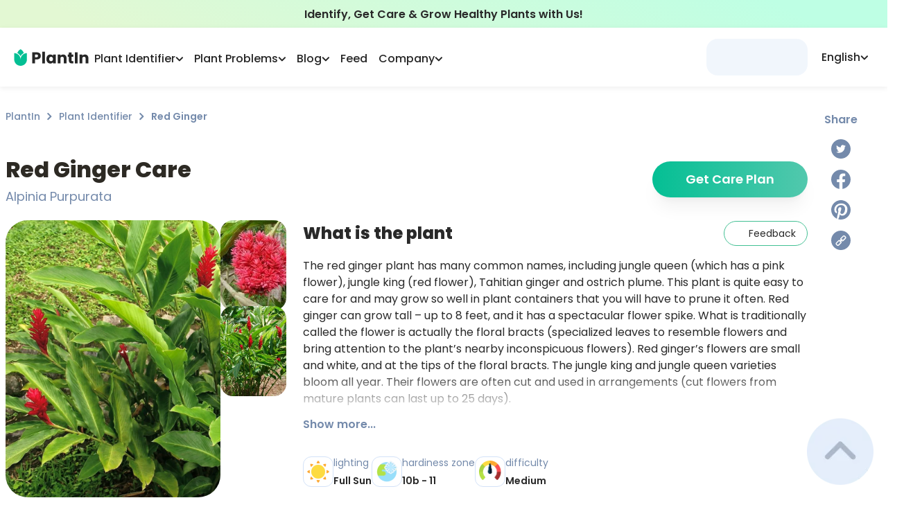

--- FILE ---
content_type: text/html; charset=utf-8
request_url: https://myplantin.com/plant/1850
body_size: 57264
content:
<!DOCTYPE html><html lang="en"><head><meta charset="utf-8"><meta name="viewport" content="width=device-width, initial-scale=1.0, maximum-scale=1.0, shrink-to-fit=no"><link rel="preload" as="image" imagesrcset="/_next/static/media/logo.3707044a.svg 1x, /_next/static/media/logo.3707044a.svg 2x"><link rel="preload" as="image" imagesrcset="/_next/static/media/logo-icon.a2273400.svg 1x, /_next/static/media/logo-icon.a2273400.svg 2x"><title>Red Ginger Plant Care &amp; Growing Basics: Water, Light, Soil, Propagation etc. | PlantIn</title><meta name="robots" content="index,follow"><meta name="description" content="All You should know about Red Ginger (Alpinia Purpurata) > how to care and characteristics 🌱 PlantIn 🌿 Our best expert are here for your plants!"><link rel="alternate" hreflang="en" href="https://myplantin.com/plant/1850"><meta property="og:title" content="Red Ginger Plant Care &amp; Growing Basics: Water, Light, Soil, Propagation etc. | PlantIn"><meta property="og:description" content="All You should know about Red Ginger (Alpinia Purpurata) > how to care and characteristics 🌱 PlantIn 🌿 Our best expert are here for your plants!"><meta property="og:url" content="https://myplantin.com/plant/1850"><meta property="og:type" content="website"><meta property="og:image" content="https://strapi.myplantin.com/large_main_38fe911a-69bd-4dfd-845b-90e0f0c6fb14.webp"><meta property="og:image:alt" content="Red Ginger"><meta property="og:image:width" content="110"><meta property="og:image:height" content="119"><link rel="canonical" href="https://myplantin.com/plant/1850"><meta name="next-head-count" content="17"><link rel="preconnect" href="https://fonts.googleapis.com"><link rel="preconnect" href="https://fonts.gstatic.com" crossorigin="true"><link rel="apple-touch-icon" sizes="180x180" href="/static/favicon/apple-icon.png"><link rel="icon" type="image/png" sizes="32x32" href="/static/favicon/favicon-32x32.png"><link rel="icon" type="image/png" sizes="16x16" href="/static/favicon/favicon-16x16.png"><link rel="manifest" href="/manifest.json"><script id="organization-ld" type="application/ld+json">{
  "@context": "http://schema.org",
  "@graph": [
    {
      "@type": "Organization",
      "name": "PlantIn",
      "alternateName": "MyPlantIn",
      "description": "Our plant identifier with database of more than 17,000 species is also the best place to Ask the Botanist, get plant watering recommendations, adjust your plant care schedule, try disease identification, and much more!",
      "logo": "https://strapi.myplantin.com/logo_flower_7a37e8bd7d.png?updated_at=2022-04-01T10:41:29.538Z",
      "url": "https://myplantin.com/",
      "sameAs": [
        "https://www.instagram.com/plantin.app/",
        "https://www.facebook.com/plantinapp/",
        "https://www.pinterest.com/plantinapp/",
        "https://vm.tiktok.com/ZMLJfxkLJ/"
      ],
      "contactPoint": [
        {
          "@type": "ContactPoint",
          "email": "mailto:support@plantin.xyz",
          "contactType": "support service"
        }
      ]
    },
    {
      "@context": "https://schema.org",
      "@type": "WebSite",
      "url": "https://myplantin.com/",
      "potentialAction": {
        "@type": "SearchAction",
        "target": {
          "@type": "EntryPoint",
          "urlTemplate": "https://query.myplantin.com/search?q={search_term_string}"
        },
        "query-input": "required name=search_term_string"
      }
    }
  ]
}</script><link rel="preconnect" href="https://fonts.gstatic.com" crossorigin=""><script defer="" nomodule="" src="/_next/static/chunks/polyfills-c67a75d1b6f99dc8.js"></script><script src="/_next/static/chunks/webpack-1b2f4a75a7e981fd.js" defer=""></script><script src="/_next/static/chunks/framework-3c2b2ea11736477d.js" defer=""></script><script src="/_next/static/chunks/main-3f78a16c092e049c.js" defer=""></script><script src="/_next/static/chunks/pages/_app-71feb9a624ed396b.js" defer=""></script><script src="/_next/static/chunks/29107295-28525274922f6ed7.js" defer=""></script><script src="/_next/static/chunks/d848df63-58f380d8331c1b23.js" defer=""></script><script src="/_next/static/chunks/ff39441c-59c72cec56b40f22.js" defer=""></script><script src="/_next/static/chunks/2962-0fd0331716ed0632.js" defer=""></script><script src="/_next/static/chunks/9669-dde12008986676ee.js" defer=""></script><script src="/_next/static/chunks/5558-9e1365d4f0ca9a6c.js" defer=""></script><script src="/_next/static/chunks/1664-df9db52f29ab4cd8.js" defer=""></script><script src="/_next/static/chunks/4893-b037f0ef94e24d83.js" defer=""></script><script src="/_next/static/chunks/1608-b83363d4ea2342fa.js" defer=""></script><script src="/_next/static/chunks/1621-d77a787f72269d44.js" defer=""></script><script src="/_next/static/chunks/3022-9efd161cd8f49522.js" defer=""></script><script src="/_next/static/chunks/2780-2db17a7322198e4f.js" defer=""></script><script src="/_next/static/chunks/129-80bc5ae7bd7f0854.js" defer=""></script><script src="/_next/static/chunks/8764-b110418c0c21bf75.js" defer=""></script><script src="/_next/static/chunks/1481-3ae48dc9599c1db3.js" defer=""></script><script src="/_next/static/chunks/7536-be9de2f0a16d26fd.js" defer=""></script><script src="/_next/static/chunks/6398-72a8bf0c62a23de8.js" defer=""></script><script src="/_next/static/chunks/8976-c4172209649e9823.js" defer=""></script><script src="/_next/static/chunks/3837-10bfdfd82c9ecc24.js" defer=""></script><script src="/_next/static/chunks/3681-e5a8c234b6326197.js" defer=""></script><script src="/_next/static/chunks/6349-a6675f1586dd6abc.js" defer=""></script><script src="/_next/static/chunks/6668-65a4261ab70aa61c.js" defer=""></script><script src="/_next/static/chunks/8177-6d37c4d624345e83.js" defer=""></script><script src="/_next/static/chunks/2657-89ad796432f63413.js" defer=""></script><script src="/_next/static/chunks/2765-db037f68e8f372ab.js" defer=""></script><script src="/_next/static/chunks/2255-e4aa857ea790e251.js" defer=""></script><script src="/_next/static/chunks/pages/plant/%5Bid%5D-18a7c9f9e7c36d9c.js" defer=""></script><script src="/_next/static/u4A4EQxTU_sFxYgVi0SYq/_buildManifest.js" defer=""></script><script src="/_next/static/u4A4EQxTU_sFxYgVi0SYq/_ssgManifest.js" defer=""></script><style>@charset "UTF-8";@-webkit-keyframes closeWindow{0%{opacity:1}to{opacity:0}}@-webkit-keyframes pointFade{0%,19.999%,to{opacity:0}20%{opacity:1}}:root{--plantin-color-primary:#46c6a9;--plantin-color-primary-lighter:#4fc2a8;--plantin-color-text-subtitle:#748aab;--plantin-color-secondary:#d3e2f8;--plantin-color-light-blue:#a1c6fe;--plantin-color-light-red:#f8ccd1;--plantin-color-light-purple:#e7def5;--plantin-color-light-green:#badeae;--plantin-color-black:#292929;--plantin-color-primary-text:#42c093;--plantin-color-primary-text-lighter:#50c098;--plantin-color-gray:#91a0b6;--plantin-color-secondary-text:#757575;--plantin-color-icon:#79797d;--plantin-color-text-sub:#748aab;--plantin-color-white:#fff;--plantin-color-red:#f87c7c;--plantin-primary-gradient-start:#34b99a;--plantin-primary-gradient-end:#52c8ad;--plantin-footer-visibility:block;--plantin-h1:64px;--plantin-h2:48px;--plantin-h3:32px;--plantin-h4:24px;--plantin-h5:20px;--plantin-headline:18px;--plantin-body:16px;--plantin-sub:14px;--plantin-fn:12px;--plantin-logo-text-color:#262626;--plantin-header-text-color:#262626}*,:after,:before{box-sizing:border-box;border:0 solid}:after,:before{--tw-content:""}html{line-height:1.5;-webkit-text-size-adjust:100%;-moz-tab-size:4;-o-tab-size:4;tab-size:4;font-family:ui-sans-serif,system-ui,-apple-system,BlinkMacSystemFont,Segoe UI,Roboto,Helvetica Neue,Arial,Noto Sans,sans-serif,Apple Color Emoji,Segoe UI Emoji,Segoe UI Symbol,Noto Color Emoji;font-feature-settings:normal}body{margin:0;line-height:inherit}h1,h2,h3{font-size:inherit;font-weight:inherit}a{text-decoration:inherit}button{font-family:inherit;font-size:100%;font-weight:inherit;line-height:inherit;color:inherit;margin:0;padding:0}button{text-transform:none}[type=button],button{-webkit-appearance:button;background-color:transparent;background-image:none}h1,h2,h3,p{margin:0}ul{list-style:none;margin:0;padding:0}button{cursor:pointer}img,svg{display:block;vertical-align:middle}img{max-width:100%;height:auto}:root{--primary:#04bf94;--dark-primary:#03b687;--darkest-primary:#03b687;--black:#262626;--accent:#91a0b6;--dark-gray:#adb8c8;--gray:#cbd4e3;--light-gray:#d8e1ed;--lightest-gray:#e0e7f1;--subtle-white:#f6f6f6;--white:#fff;--bg:var(--white);--error:#ec6d62;--main-radius:1rem}.no-scrollbar{-ms-overflow-style:none;scrollbar-width:none}.no-scrollbar::-webkit-scrollbar{display:none}html{-webkit-tap-highlight-color:transparent}img{display:inline-block!important}body,html{color:var(--plantin-color-black);margin:0;font-size:16px;font-family:Poppins,-apple-system,BlinkMacSystemFont,Segoe UI,Roboto,Helvetica Neue,Arial,sans-serif,Apple Color Emoji,Segoe UI Emoji,Segoe UI Symbol;font-weight:400;line-height:1.6;--scroll-behavior:auto!important;scroll-behavior:auto!important;max-height:var(--body-height,100vh);box-sizing:border-box;-webkit-font-smoothing:antialiased;-moz-osx-font-smoothing:grayscale;-webkit-text-size-adjust:100%;touch-action:manipulation}@media not all and (-webkit-min-device-pixel-ratio:0),not all and (min-resolution:0.001dpcm){body{height:-webkit-fill-available}}a{scroll-behavior:auto!important}*{box-sizing:border-box}h1,h2,h3,p,span{padding:0;margin:0}p{font-weight:500}button{font-family:inherit}*,:after,:before{box-sizing:inherit}@media print{body{background-color:#fff}}body::-webkit-backdrop{background-color:#fafafa}body::backdrop{background-color:#fafafa}a{color:inherit;text-decoration:none}button,img{outline:none}img{border:none;max-width:100%;vertical-align:middle}button,img{-webkit-user-select:none;-moz-user-select:none;user-select:none}button{padding:0;background:none;text-decoration:none;font-size:inherit;-webkit-tap-highlight-color:transparent}button{-webkit-appearance:none}h1,h2,h3,p,ul{margin:0;padding:0}h1,h2,h3{color:#2d2a24}ul{list-style:none}[type=button]:-moz-focusring,button:-moz-focusring{outline:1px dotted ButtonText}@-webkit-keyframes ellipsis{to{width:1.25em}}*,:after,:before{--tw-border-spacing-x:0;--tw-border-spacing-y:0;--tw-translate-x:0;--tw-translate-y:0;--tw-rotate:0;--tw-skew-x:0;--tw-skew-y:0;--tw-scale-x:1;--tw-scale-y:1;--tw-pan-x: ;--tw-pan-y: ;--tw-pinch-zoom: ;--tw-scroll-snap-strictness:proximity;--tw-ordinal: ;--tw-slashed-zero: ;--tw-numeric-figure: ;--tw-numeric-spacing: ;--tw-numeric-fraction: ;--tw-ring-inset: ;--tw-ring-offset-width:0px;--tw-ring-offset-color:#fff;--tw-ring-color:rgba(59,130,246,.5);--tw-ring-offset-shadow:0 0 #0000;--tw-ring-shadow:0 0 #0000;--tw-shadow:0 0 #0000;--tw-shadow-colored:0 0 #0000;--tw-blur: ;--tw-brightness: ;--tw-contrast: ;--tw-grayscale: ;--tw-hue-rotate: ;--tw-invert: ;--tw-saturate: ;--tw-sepia: ;--tw-drop-shadow: ;--tw-backdrop-blur: ;--tw-backdrop-brightness: ;--tw-backdrop-contrast: ;--tw-backdrop-grayscale: ;--tw-backdrop-hue-rotate: ;--tw-backdrop-invert: ;--tw-backdrop-opacity: ;--tw-backdrop-saturate: ;--tw-backdrop-sepia: }.pointer-events-none{pointer-events:none}.invisible{visibility:hidden}.static{position:static}.fixed{position:fixed}.absolute{position:absolute}.relative{position:relative}.sticky{position:-webkit-sticky;position:sticky}.-right-8{right:-2rem}.bottom-0{bottom:0}.bottom-20{bottom:5rem}.left-0{left:0}.left-auto{left:auto}.right-0{right:0}.right-5{right:1.25rem}.top-0{top:0}.top-1\/2{top:50%}.top-\[140px\]{top:140px}.top-\[160px\]{top:160px}.top-full{top:100%}.z-10{z-index:10}.z-50{z-index:50}.z-\[1\]{z-index:1}.z-\[2\]{z-index:2}.col-span-12{grid-column:span 12/span 12}.col-start-1{grid-column-start:1}.col-end-12{grid-column-end:12}.float-right{float:right}.-m-\[1px\]{margin:-1px}.m-4{margin:1rem}.m-auto{margin:auto}.-my-\[2px\]{margin-top:-2px;margin-bottom:-2px}.mx-0{margin-left:0;margin-right:0}.mx-auto{margin-left:auto;margin-right:auto}.my-3{margin-top:.75rem;margin-bottom:.75rem}.-mb-\[140px\]{margin-bottom:-140px}.-mr-3{margin-right:-.75rem}.-mr-\[20px\]{margin-right:-20px}.-mt-\[80px\]{margin-top:-80px}.mb-0{margin-bottom:0}.mb-1{margin-bottom:.25rem}.mb-3{margin-bottom:.75rem}.mb-4{margin-bottom:1rem}.mb-5{margin-bottom:1.25rem}.mb-6{margin-bottom:1.5rem}.mb-8{margin-bottom:2rem}.ml-\[40px\]{margin-left:40px}.ml-auto{margin-left:auto}.mr-3{margin-right:.75rem}.mr-5{margin-right:1.25rem}.mt-0\.5{margin-top:.125rem}.mt-1{margin-top:.25rem}.mt-10{margin-top:2.5rem}.mt-2{margin-top:.5rem}.mt-3{margin-top:.75rem}.mt-4{margin-top:1rem}.mt-5{margin-top:1.25rem}.mt-7{margin-top:1.75rem}.mt-8{margin-top:2rem}.mt-\[1\.5px\]{margin-top:1.5px}.box-border{box-sizing:border-box}.block{display:block}.inline-block{display:inline-block}.flex{display:flex}.grid{display:grid}.\!hidden{display:none!important}.hidden{display:none}.h-0{height:0}.h-1{height:.25rem}.h-10{height:2.5rem}.h-12{height:3rem}.h-14{height:3.5rem}.h-\[1\.75rem\]{height:1.75rem}.h-\[160px\]{height:160px}.h-\[24px\]{height:24px}.h-\[30px\]{height:30px}.h-\[44px\]{height:44px}.h-\[46\.4px\]{height:46.4px}.h-\[46px\]{height:46px}.h-fit{height:-webkit-fit-content;height:-moz-fit-content;height:fit-content}.h-full{height:100%}.h-max{height:-webkit-max-content;height:-moz-max-content;height:max-content}.max-h-\[110px\]{max-height:110px}.max-h-\[194px\]{max-height:194px}.max-h-\[93px\]{max-height:93px}.min-h-main-mob{min-height:-webkit-fit-content;min-height:-moz-fit-content;min-height:fit-content}.\!w-\[155px\]{width:155px!important}.w-12{width:3rem}.w-14{width:3.5rem}.w-\[1\.75rem\]{width:1.75rem}.w-\[130px\]{width:130px}.w-\[220px\]{width:220px}.w-\[24px\]{width:24px}.w-\[30px\]{width:30px}.w-\[44px\]{width:44px}.w-\[72px\]{width:72px}.w-\[82px\]{width:82px}.w-\[93vw\]{width:93vw}.w-fit{width:-webkit-fit-content;width:-moz-fit-content;width:fit-content}.w-full{width:100%}.w-max{width:-webkit-max-content;width:-moz-max-content;width:max-content}.\!min-w-0{min-width:0!important}.\!min-w-\[100px\]{min-width:100px!important}.\!min-w-\[144px\]{min-width:144px!important}.min-w-\[121px\]{min-width:121px}.min-w-\[146px\]{min-width:146px}.min-w-\[196px\]{min-width:196px}.min-w-max{min-width:-webkit-max-content;min-width:-moz-max-content;min-width:max-content}.max-w-\[110px\]{max-width:110px}.max-w-\[260px\]{max-width:260px}.max-w-\[320px\]{max-width:320px}.max-w-\[500px\]{max-width:500px}.max-w-\[6\.25rem\]{max-width:6.25rem}.max-w-\[960px\]{max-width:960px}.max-w-\[calc\(100vw-1rem\)\]{max-width:calc(100vw - 1rem)}.flex-1{flex:1 1 0%}.flex-none{flex:none}.flex-shrink-0,.shrink-0{flex-shrink:0}.flex-grow{flex-grow:1}.-translate-y-1\/2{--tw-translate-y:-50%}.-translate-y-1\/2{transform:translate(var(--tw-translate-x),var(--tw-translate-y)) rotate(var(--tw-rotate)) skewX(var(--tw-skew-x)) skewY(var(--tw-skew-y)) scaleX(var(--tw-scale-x)) scaleY(var(--tw-scale-y))}.-rotate-90{transform:translate(var(--tw-translate-x),var(--tw-translate-y)) rotate(var(--tw-rotate)) skewX(var(--tw-skew-x)) skewY(var(--tw-skew-y)) scaleX(var(--tw-scale-x)) scaleY(var(--tw-scale-y))}.-rotate-90{--tw-rotate:-90deg}.scale-100{--tw-scale-x:1;--tw-scale-y:1}.scale-100{transform:translate(var(--tw-translate-x),var(--tw-translate-y)) rotate(var(--tw-rotate)) skewX(var(--tw-skew-x)) skewY(var(--tw-skew-y)) scaleX(var(--tw-scale-x)) scaleY(var(--tw-scale-y))}@-webkit-keyframes glowing{0%{box-shadow:0 0 0 #04bf944d}50%{box-shadow:0 0 4px 8px #04bf944d}to{box-shadow:0 0 8px 16px transparent}}@-webkit-keyframes gradienting{0%{background-size:300%;background-position:20% 50%}50%{background-size:300%;background-position:100% 50%}to{background-size:300%;background-position:20% 50%}}@-webkit-keyframes loading{0%,to{opacity:.8}50%{opacity:.5}}@-webkit-keyframes opacity{0%{opacity:0}to{opacity:1}}@-webkit-keyframes pulse{50%{opacity:.5}}@keyframes pulse{50%{opacity:.5}}.animate-pulse{-webkit-animation:pulse 2s cubic-bezier(.4,0,.6,1) infinite;animation:pulse 2s cubic-bezier(.4,0,.6,1) infinite}@-webkit-keyframes rope{0%,to{transform:translateX(0)}25%,75%{transform:translateX(-5px)}50%{transform:translateX(5px)}}@-webkit-keyframes slideMax{0%{transform:translateY(100vh)}to{transform:translateY(0)}}@-webkit-keyframes slideMin{0%{transform:translateY(10px)}to{transform:translateY(0)}}@-webkit-keyframes spin{to{transform:rotate(1turn)}}.cursor-pointer{cursor:pointer}.grid-cols-11{grid-template-columns:repeat(11,minmax(0,1fr))}.grid-cols-5{grid-template-columns:repeat(5,minmax(0,1fr))}.grid-cols-scroller2Items{grid-template-columns:repeat(var(--items),calc(98.5% / 2))}.flex-row{flex-direction:row}.flex-col{flex-direction:column}.flex-col-reverse{flex-direction:column-reverse}.flex-wrap{flex-wrap:wrap}.items-end{align-items:flex-end}.items-center{align-items:center}.items-stretch{align-items:stretch}.justify-center{justify-content:center}.justify-between{justify-content:space-between}.justify-around{justify-content:space-around}.gap-0\.5{gap:.125rem}.gap-1{gap:.25rem}.gap-1\.5{gap:.375rem}.gap-12{gap:3rem}.gap-2{gap:.5rem}.gap-3{gap:.75rem}.gap-4{gap:1rem}.gap-5{gap:1.25rem}.gap-6{gap:1.5rem}.gap-\[25px\]{gap:25px}.gap-x-1{-moz-column-gap:.25rem;column-gap:.25rem}.gap-x-2{-moz-column-gap:.5rem;column-gap:.5rem}.gap-x-6{-moz-column-gap:1.5rem;column-gap:1.5rem}.self-start{align-self:flex-start}.self-center{align-self:center}.justify-self-start{justify-self:start}.justify-self-end{justify-self:end}.overflow-auto{overflow:auto}.overflow-hidden{overflow:hidden}.overflow-scroll{overflow:scroll}.text-ellipsis{text-overflow:ellipsis}.whitespace-normal{white-space:normal}.whitespace-nowrap{white-space:nowrap}.break-words{overflow-wrap:break-word}.rounded-2xl{border-radius:1rem}.rounded-3xl{border-radius:1.5rem}.rounded-\[16px\]{border-radius:16px}.rounded-\[18px\]{border-radius:18px}.rounded-\[20px\]{border-radius:20px}.rounded-\[26px\]{border-radius:26px}.rounded-\[30px\]{border-radius:30px}.rounded-\[32px\]{border-radius:32px}.rounded-full{border-radius:9999px}.rounded-lg{border-radius:.5rem}.rounded-xl{border-radius:.75rem}.border{border-width:1px}.border-2{border-width:2px}.border-t{border-top-width:1px}.border-solid{border-style:solid}.border-none{border-style:none}.border-\[\#becee680\]{border-color:#becee680}.border-grayBlue{--tw-border-opacity:1;border-color:rgb(229 238 251/var(--tw-border-opacity))}.border-primary{--tw-border-opacity:1;border-color:rgb(70 198 169/var(--tw-border-opacity))}.border-primaryText{--tw-border-opacity:1;border-color:rgb(66 192 147/var(--tw-border-opacity))}.border-secondary{--tw-border-opacity:1;border-color:rgb(211 226 248/var(--tw-border-opacity))}.border-secondaryText{--tw-border-opacity:1;border-color:rgb(117 117 117/var(--tw-border-opacity))}.border-opacity-60{--tw-border-opacity:0.6}.bg-\[\#e4ecf8\]{--tw-bg-opacity:1;background-color:rgb(228 236 248/var(--tw-bg-opacity))}.bg-\[white\!important\]{background-color:#fff!important}.bg-grayBlue{--tw-bg-opacity:1;background-color:rgb(229 238 251/var(--tw-bg-opacity))}.bg-menu{--tw-bg-opacity:1;background-color:rgb(228 239 255/var(--tw-bg-opacity))}.bg-secondary{--tw-bg-opacity:1;background-color:rgb(211 226 248/var(--tw-bg-opacity))}.bg-transparent{background-color:hsla(0,0%,100%,0)}.bg-white{--tw-bg-opacity:1;background-color:rgb(255 255 255/var(--tw-bg-opacity))}.bg-gradient-to-r{background-image:linear-gradient(to right,var(--tw-gradient-stops))}.bg-greenGradient{background-image:linear-gradient(207.11deg,#beffe4 12.24%,#e3f8d3 90.4%)}.from-\[\#04BF94\]{--tw-gradient-from:#04bf94;--tw-gradient-to:rgba(4,191,148,0);--tw-gradient-stops:var(--tw-gradient-from),var(--tw-gradient-to)}.from-primaryGradientStart{--tw-gradient-from:#34b99a;--tw-gradient-to:rgba(52,185,154,0);--tw-gradient-stops:var(--tw-gradient-from),var(--tw-gradient-to)}.from-primaryText{--tw-gradient-from:#42c093;--tw-gradient-to:rgba(66,192,147,0);--tw-gradient-stops:var(--tw-gradient-from),var(--tw-gradient-to)}.to-\[\#52C8AD\]{--tw-gradient-to:#52c8ad}.to-gradientEnd{--tw-gradient-to:#52c8ad}.stroke-headerText{stroke:var(--plantin-header-text-color)}.stroke-textSub{stroke:#748aab}.object-cover{-o-object-fit:cover;object-fit:cover}.\!p-3{padding:.75rem!important}.p-0\.5{padding:.125rem}.p-10{padding:2.5rem}.p-3{padding:.75rem}.p-3\.5{padding:.875rem}.p-4{padding:1rem}.p-5{padding:1.25rem}.\!px-4{padding-left:1rem!important;padding-right:1rem!important}.\!py-1\.5{padding-top:.375rem!important;padding-bottom:.375rem!important}.\!py-\[10px\]{padding-top:10px!important;padding-bottom:10px!important}.px-10{padding-left:2.5rem;padding-right:2.5rem}.px-2{padding-left:.5rem;padding-right:.5rem}.px-3{padding-left:.75rem;padding-right:.75rem}.px-4{padding-left:1rem;padding-right:1rem}.px-5{padding-left:1.25rem;padding-right:1.25rem}.px-6{padding-left:1.5rem;padding-right:1.5rem}.px-8{padding-left:2rem;padding-right:2rem}.px-\[0\.5rem\]{padding-left:.5rem;padding-right:.5rem}.py-1{padding-top:.25rem;padding-bottom:.25rem}.py-10{padding-top:2.5rem;padding-bottom:2.5rem}.py-2{padding-top:.5rem;padding-bottom:.5rem}.py-3{padding-top:.75rem;padding-bottom:.75rem}.py-4{padding-top:1rem;padding-bottom:1rem}.py-6{padding-top:1.5rem;padding-bottom:1.5rem}.py-8{padding-top:2rem;padding-bottom:2rem}.py-\[9px\]{padding-top:9px;padding-bottom:9px}.\!pb-2{padding-bottom:.5rem!important}.pb-2{padding-bottom:.5rem}.pb-4{padding-bottom:1rem}.pb-6{padding-bottom:1.5rem}.pl-0{padding-left:0}.pl-2{padding-left:.5rem}.pr-3{padding-right:.75rem}.pr-8{padding-right:2rem}.pt-1{padding-top:.25rem}.pt-2{padding-top:.5rem}.pt-4{padding-top:1rem}.pt-6{padding-top:1.5rem}.text-left{text-align:left}.text-center{text-align:center}.\!text-14{font-size:14px!important}.text-12{font-size:12px}.text-14{font-size:14px}.text-16{font-size:16px}.text-18{font-size:18px}.text-20{font-size:20px}.text-24{font-size:24px}.text-headline{font-size:18px}.text-sub{font-size:14px}.\!font-medium{font-weight:500!important}.font-\[400\]{font-weight:400}.font-bold{font-weight:700}.font-medium{font-weight:500}.font-normal{font-weight:400}.font-semibold{font-weight:600}.leading-5{line-height:1.25rem}.leading-\[0\]{line-height:0}.leading-normal{line-height:1.5}.text-\[\#133B75\]{--tw-text-opacity:1;color:rgb(19 59 117/var(--tw-text-opacity))}.text-headerText{color:var(--plantin-header-text-color)}.text-primary{--tw-text-opacity:1;color:rgb(70 198 169/var(--tw-text-opacity))}.text-primaryGradientStart{--tw-text-opacity:1;color:rgb(52 185 154/var(--tw-text-opacity))}.text-primaryText{--tw-text-opacity:1;color:rgb(66 192 147/var(--tw-text-opacity))}.text-secondaryText{--tw-text-opacity:1;color:rgb(117 117 117/var(--tw-text-opacity))}.text-textSub,.text-textSubtitle{--tw-text-opacity:1;color:rgb(116 138 171/var(--tw-text-opacity))}.text-white{--tw-text-opacity:1;color:rgb(255 255 255/var(--tw-text-opacity))}.underline{-webkit-text-decoration-line:underline;text-decoration-line:underline}.underline-offset-2{text-underline-offset:2px}.opacity-0{opacity:0}.opacity-100{opacity:1}.opacity-50{opacity:.5}.shadow-lg{box-shadow:var(--tw-ring-offset-shadow,0 0 #0000),var(--tw-ring-shadow,0 0 #0000),var(--tw-shadow)}.shadow-lg{--tw-shadow:0 10px 15px -3px rgba(0,0,0,.1),0 4px 6px -4px rgba(0,0,0,.1);--tw-shadow-colored:0 10px 15px -3px var(--tw-shadow-color),0 4px 6px -4px var(--tw-shadow-color)}.shadow-md{--tw-shadow:0 4px 6px -1px rgba(0,0,0,.1),0 2px 4px -2px rgba(0,0,0,.1);--tw-shadow-colored:0 4px 6px -1px var(--tw-shadow-color),0 2px 4px -2px var(--tw-shadow-color)}.shadow-md,.shadow-navBar{box-shadow:var(--tw-ring-offset-shadow,0 0 #0000),var(--tw-ring-shadow,0 0 #0000),var(--tw-shadow)}.shadow-navBar{--tw-shadow:0px 2px 8px rgba(0,0,0,.07);--tw-shadow-colored:0px 2px 8px var(--tw-shadow-color)}.shadow-xl{box-shadow:var(--tw-ring-offset-shadow,0 0 #0000),var(--tw-ring-shadow,0 0 #0000),var(--tw-shadow)}.shadow-xl{--tw-shadow:0 20px 25px -5px rgba(0,0,0,.1),0 8px 10px -6px rgba(0,0,0,.1);--tw-shadow-colored:0 20px 25px -5px var(--tw-shadow-color),0 8px 10px -6px var(--tw-shadow-color)}.shadow-\[\#0000000D\],.shadow-shadow{--tw-shadow-color:#0000000d;--tw-shadow:var(--tw-shadow-colored)}.transition-\[color\]{transition-property:color;transition-timing-function:cubic-bezier(.4,0,.2,1);transition-duration:.15s}.transition-\[stroke\]{transition-property:stroke;transition-timing-function:cubic-bezier(.4,0,.2,1);transition-duration:.15s}.transition-\[visibility\2c opacity\2c margin\]{transition-property:visibility,opacity,margin;transition-timing-function:cubic-bezier(.4,0,.2,1);transition-duration:.15s}.transition-colors{transition-property:color,background-color,border-color,fill,stroke,-webkit-text-decoration-color;transition-property:color,background-color,border-color,text-decoration-color,fill,stroke;transition-property:color,background-color,border-color,text-decoration-color,fill,stroke,-webkit-text-decoration-color;transition-timing-function:cubic-bezier(.4,0,.2,1);transition-duration:.15s}.transition-transform{transition-property:transform;transition-timing-function:cubic-bezier(.4,0,.2,1)}.transition-transform{transition-duration:.15s}.duration-200{transition-duration:.2s}.duration-300{transition-duration:.3s}.ease-in-out{transition-timing-function:cubic-bezier(.4,0,.2,1)}.will-change-transform{will-change:transform}.line-clamp-2{overflow:hidden;display:-webkit-box;-webkit-box-orient:vertical}.line-clamp-2{-webkit-line-clamp:2}.line-clamp-3{-webkit-line-clamp:3}.line-clamp-3{overflow:hidden;display:-webkit-box;-webkit-box-orient:vertical}.before\:absolute:before{content:var(--tw-content);position:absolute}.before\:-top-2:before{content:var(--tw-content);top:-.5rem}.before\:left-0:before{content:var(--tw-content);left:0}.before\:right-0:before{content:var(--tw-content);right:0}.before\:z-10:before{content:var(--tw-content);z-index:10}.before\:block:before{content:var(--tw-content);display:block}.before\:h-2:before{content:var(--tw-content);height:.5rem}.before\:h-\[68px\]:before{content:var(--tw-content);height:68px}.before\:w-full:before{content:var(--tw-content);width:100%}.before\:-translate-y-full:before{content:var(--tw-content);--tw-translate-y:-100%;transform:translate(var(--tw-translate-x),var(--tw-translate-y)) rotate(var(--tw-rotate)) skewX(var(--tw-skew-x)) skewY(var(--tw-skew-y)) scaleX(var(--tw-scale-x)) scaleY(var(--tw-scale-y))}.before\:bg-gradient-to-t:before{content:var(--tw-content);background-image:linear-gradient(to top,var(--tw-gradient-stops))}.before\:from-\[\#ffffff\]:before{content:var(--tw-content);--tw-gradient-from:#fff;--tw-gradient-to:hsla(0,0%,100%,0);--tw-gradient-stops:var(--tw-gradient-from),var(--tw-gradient-to)}.before\:to-\[\#ffffff00\]:before{content:var(--tw-content);--tw-gradient-to:#ffffff00}.before\:first-letter\:content-\[\"\"\]:before:first-letter{--tw-content:"";content:var(--tw-content)}.after\:absolute:after{content:var(--tw-content);position:absolute}.after\:-bottom-1:after{content:var(--tw-content);bottom:-.25rem}.after\:left-0:after{content:var(--tw-content);left:0}.after\:h-0\.5:after{content:var(--tw-content);height:.125rem}.after\:w-\[0\%\]:after{content:var(--tw-content);width:0}@-webkit-keyframes lineShrink{0%{content:var(--tw-content);width:0}to{content:var(--tw-content);width:100%}}.after\:bg-primaryText:after{content:var(--tw-content);--tw-bg-opacity:1;background-color:rgb(66 192 147/var(--tw-bg-opacity))}.after\:opacity-0:after{content:var(--tw-content);opacity:0}.after\:transition-\[opacity\2c width\]:after{content:var(--tw-content);transition-property:opacity,width;transition-timing-function:cubic-bezier(.4,0,.2,1);transition-duration:.15s}.after\:content-\[\"\"\]:after{--tw-content:"";content:var(--tw-content)}.hover\:\!border-primaryText:hover{--tw-border-opacity:1!important;border-color:rgb(66 192 147/var(--tw-border-opacity))!important}.hover\:border-\[\#24E5B9\]:hover{--tw-border-opacity:1;border-color:rgb(36 229 185/var(--tw-border-opacity))}.hover\:border-\[\#c6d4e8\]:hover{--tw-border-opacity:1;border-color:rgb(198 212 232/var(--tw-border-opacity))}.hover\:bg-\[\#f3f7fe\]:hover{--tw-bg-opacity:1;background-color:rgb(243 247 254/var(--tw-bg-opacity))}.hover\:bg-gradient-to-r:hover{background-image:linear-gradient(to right,var(--tw-gradient-stops))}.hover\:from-\[\#06D3A4\]:hover{--tw-gradient-from:#06d3a4;--tw-gradient-to:rgba(6,211,164,0);--tw-gradient-stops:var(--tw-gradient-from),var(--tw-gradient-to)}.hover\:from-\[\#4AD0B1\]:hover{--tw-gradient-from:#4ad0b1;--tw-gradient-to:rgba(74,208,177,0);--tw-gradient-stops:var(--tw-gradient-from),var(--tw-gradient-to)}.hover\:to-\[\#19EABA\]:hover{--tw-gradient-to:#19eaba}.hover\:to-\[\#60E7C8\]:hover{--tw-gradient-to:#60e7c8}.hover\:\!text-primaryText:hover{--tw-text-opacity:1!important;color:rgb(66 192 147/var(--tw-text-opacity))!important}.hover\:text-\[\#24E5B9\]:hover{--tw-text-opacity:1;color:rgb(36 229 185/var(--tw-text-opacity))}.hover\:text-primaryText:hover{--tw-text-opacity:1;color:rgb(66 192 147/var(--tw-text-opacity))}.hover\:opacity-100:hover{opacity:1}.hover\:shadow-lg:hover{--tw-shadow:0 10px 15px -3px rgba(0,0,0,.1),0 4px 6px -4px rgba(0,0,0,.1);--tw-shadow-colored:0 10px 15px -3px var(--tw-shadow-color),0 4px 6px -4px var(--tw-shadow-color);box-shadow:var(--tw-ring-offset-shadow,0 0 #0000),var(--tw-ring-shadow,0 0 #0000),var(--tw-shadow)}.hover\:brightness-75:hover{--tw-brightness:brightness(.75)}.hover\:brightness-75:hover{filter:var(--tw-blur) var(--tw-brightness) var(--tw-contrast) var(--tw-grayscale) var(--tw-hue-rotate) var(--tw-invert) var(--tw-saturate) var(--tw-sepia) var(--tw-drop-shadow)}.hover\:saturate-150:hover{--tw-saturate:saturate(1.5);filter:var(--tw-blur) var(--tw-brightness) var(--tw-contrast) var(--tw-grayscale) var(--tw-hue-rotate) var(--tw-invert) var(--tw-saturate) var(--tw-sepia) var(--tw-drop-shadow)}.disabled\:cursor-not-allowed:disabled{cursor:not-allowed}.disabled\:opacity-70:disabled{opacity:.7}.group\/item:hover .group-hover\/item\:visible{visibility:visible}.group\/item:hover .group-hover\/item\:mt-2{margin-top:.5rem}.group:hover .group-hover\:scale-105{transform:translate(var(--tw-translate-x),var(--tw-translate-y)) rotate(var(--tw-rotate)) skewX(var(--tw-skew-x)) skewY(var(--tw-skew-y)) scaleX(var(--tw-scale-x)) scaleY(var(--tw-scale-y))}.group:hover .group-hover\:scale-105{--tw-scale-x:1.05;--tw-scale-y:1.05}.group\/item:hover .group-hover\/item\:stroke-primaryText{stroke:#42c093}.group\/item:hover .group-hover\/item\:text-primaryText{--tw-text-opacity:1;color:rgb(66 192 147/var(--tw-text-opacity))}.group\/item:hover .group-hover\/item\:opacity-100{opacity:1}.group\/link:hover .group-hover\/link\:after\:w-\[100\%\]:after{content:var(--tw-content);width:100%}.group\/link:hover .group-hover\/link\:after\:opacity-100:after{content:var(--tw-content);opacity:1}@media not all and (min-width:768px){.max-md\:mt-4{margin-top:1rem}}@media (min-width:10px){.min-\[10px\]\:text-10{font-size:10px}}@media (min-width:640px){.sm\:left-0{left:0}.sm\:block{display:block}.sm\:flex{display:flex}.sm\:hidden{display:none}.sm\:max-h-\[124px\]{max-height:124px}.sm\:max-h-\[400px\]{max-height:400px}.sm\:w-\[95px\]{width:95px}.sm\:gap-3\.5{gap:.875rem}.sm\:gap-x-2{-moz-column-gap:.5rem;column-gap:.5rem}.sm\:gap-x-4{-moz-column-gap:1rem;column-gap:1rem}.sm\:text-16{font-size:16px}.min-\[640px\]\:flex{display:flex}}@media (min-width:768px){.md\:invisible{visibility:hidden}.md\:bottom-5{bottom:1.25rem}.md\:col-start-6{grid-column-start:6}.md\:col-end-13{grid-column-end:13}.md\:mx-0{margin-left:0;margin-right:0}.md\:mb-0{margin-bottom:0}.md\:mr-0{margin-right:0}.md\:mt-10{margin-top:2.5rem}.md\:mt-12{margin-top:3rem}.md\:mt-16{margin-top:4rem}.md\:mt-9{margin-top:2.25rem}.md\:block{display:block}.md\:flex{display:flex}.md\:grid{display:grid}.md\:hidden{display:none}.md\:h-\[220px\]{height:220px}.md\:h-\[32px\]{height:32px}.md\:h-\[53px\]{height:53px}.md\:h-full{height:100%}.md\:max-h-fit{max-height:-webkit-fit-content;max-height:-moz-fit-content;max-height:fit-content}.md\:min-h-\[32px\]{min-height:32px}.md\:min-h-main-desc{min-height:calc(var(--body-height) - 470px)}.md\:w-\[32px\]{width:32px}.md\:w-fit{width:-webkit-fit-content;width:-moz-fit-content;width:fit-content}.md\:w-full{width:100%}.md\:w-max{width:-webkit-max-content;width:-moz-max-content;width:max-content}.md\:min-w-\[32px\]{min-width:32px}.md\:grid-cols-scroller3Items{grid-template-columns:repeat(var(--items),calc(98.5% / 3))}.md\:flex-row{flex-direction:row}.md\:flex-col{flex-direction:column}.md\:items-center{align-items:center}.md\:justify-between{justify-content:space-between}.md\:gap-1{gap:.25rem}.md\:gap-3{gap:.75rem}.md\:gap-6{gap:1.5rem}.md\:gap-8{gap:2rem}.md\:overflow-auto{overflow:auto}.md\:p-3{padding:.75rem}.md\:px-2{padding-left:.5rem;padding-right:.5rem}.md\:px-6{padding-left:1.5rem;padding-right:1.5rem}.md\:py-4{padding-top:1rem;padding-bottom:1rem}.md\:py-\[10px\]{padding-top:10px;padding-bottom:10px}.md\:pb-\[120px\]{padding-bottom:120px}.md\:text-14{font-size:14px}.md\:text-16{font-size:16px}.md\:text-18{font-size:18px}.md\:text-20{font-size:20px}.md\:text-24{font-size:24px}.md\:text-32{font-size:32px}.md\:opacity-60{opacity:.6}}@media (min-width:1024px){.lg\:mt-2{margin-top:.5rem}.lg\:\!block{display:block!important}.lg\:block{display:block}.lg\:flex{display:flex}.lg\:hidden{display:none}.lg\:h-\[220px\]{height:220px}.lg\:max-w-\[1140px\]{max-width:1140px}.lg\:translate-x-0{--tw-translate-x:0px;transform:translate(var(--tw-translate-x),var(--tw-translate-y)) rotate(var(--tw-rotate)) skewX(var(--tw-skew-x)) skewY(var(--tw-skew-y)) scaleX(var(--tw-scale-x)) scaleY(var(--tw-scale-y))}.lg\:grid-cols-scroller4Items{grid-template-columns:repeat(var(--items),calc(98.5% / 4))}.lg\:flex-row{flex-direction:row}.lg\:flex-col{flex-direction:column}.lg\:justify-start{justify-content:flex-start}.lg\:justify-self-center{justify-self:center}.lg\:px-5{padding-left:1.25rem;padding-right:1.25rem}.lg\:py-12{padding-top:3rem;padding-bottom:3rem}.lg\:text-16{font-size:16px}.lg\:text-48{font-size:48px}}@media (min-width:1280px){.xl\:sticky{position:-webkit-sticky;position:sticky}.xl\:col-span-7{grid-column:span 7/span 7}.xl\:col-start-5{grid-column-start:5}.xl\:col-start-8{grid-column-start:8}.xl\:col-end-12{grid-column-end:12}.xl\:-mb-1{margin-bottom:-.25rem}.xl\:mb-4{margin-bottom:1rem}.xl\:block{display:block}.xl\:flex{display:flex}.xl\:grid{display:grid}.xl\:hidden{display:none}.xl\:max-w-\[1320px\]{max-width:1320px}.xl\:-translate-x-4{--tw-translate-x:-1rem}.xl\:-translate-x-4{transform:translate(var(--tw-translate-x),var(--tw-translate-y)) rotate(var(--tw-rotate)) skewX(var(--tw-skew-x)) skewY(var(--tw-skew-y)) scaleX(var(--tw-scale-x)) scaleY(var(--tw-scale-y))}.xl\:gap-x-2{-moz-column-gap:.5rem;column-gap:.5rem}.xl\:gap-x-5{-moz-column-gap:1.25rem;column-gap:1.25rem}}.\[\&\>span\]\:py-\[10px\]>span{padding-top:10px;padding-bottom:10px}.swiper{margin-left:-34px!important;margin-right:-34px!important;padding-left:34px!important;padding-right:34px!important}.swiper:before{left:-1px;background:#fff}.swiper:after{right:-1px;background:#fff}.swiper-button-next,.swiper-button-prev{user-select:none;-moz-user-select:none;-webkit-user-select:none;position:absolute;top:50%;margin-top:-24px;z-index:3;width:48px;height:48px;background-image:linear-gradient(90deg,#34b99a,#52c8ad);border-radius:50%;cursor:pointer;transition:opacity .15s ease-in-out;-o-transition:opacity .15s ease-in-out;-ms-transition:opacity .15s ease-in-out;-moz-transition:opacity .15s ease-in-out;-webkit-transition:opacity .15s ease-in-out}.swiper-button-prev{left:0}.swiper-button-next{right:0}.swiper-button-next:hover,.swiper-button-prev:hover{background-image:linear-gradient(90deg,#4ad0b1,#19eaba)}.swiper-button-next:before,.swiper-button-prev:before{content:"";display:block;width:100%;height:100%;background:url(/icons/arrow.svg) no-repeat 50%;position:relative;z-index:4;border-radius:50%}.swiper-button-prev:before{transform:scaleX(-1);-o-transform:scaleX(-1);-ms-transform:scaleX(-1);-moz-transform:scaleX(-1);-webkit-transform:scaleX(-1)}.slider-full{height:auto!important}.slider-section{overflow:visible!important}@media (max-width:1399px){.swiper{margin-left:-96px!important;margin-right:-96px!important;padding-left:96px!important;padding-right:96px!important}.swiper-button-prev{left:82px}.swiper-button-next{right:82px}.swiper:after,.swiper:before{display:none}}@media (max-width:767px){.swiper-button-next,.swiper-button-prev{display:none!important}.slider-default .swiper-slide{width:80vw!important}}@media (min-width:1024px){.slider-section .swiper-slide{opacity:.65;transition:opacity .15s ease-in-out;-o-transition:opacity .15s ease-in-out;-ms-transition:opacity .15s ease-in-out;-moz-transition:opacity .15s ease-in-out;-webkit-transition:opacity .15s ease-in-out}}a{cursor:pointer}.fix-safari-overflow{-webkit-mask-image:-webkit-radial-gradient(#fff,#000)}.plant-description_plantDescription__images__gJTi_{grid-column:1/5}.plant-description_plantDescription__paragraphs__5kmLO{margin-bottom:.75rem}.plant-description_plantImages__photoSmall__thg0i{-o-object-fit:cover;object-fit:cover;border-radius:18px;width:95px;height:124px}.plant-description_showMore__lugoB{font-style:normal;font-weight:600;font-size:16px;line-height:150%;color:#748aab;cursor:pointer;margin-top:-8px}@media (max-width:1399px){.plant-description_plantImages__photoSmall__thg0i{width:100%;height:130px}}@media (max-width:991px){.plant-description_plantDescription__paragraphs__5kmLO{margin-bottom:.5rem}.plant-description_plantDescription__images__gJTi_{grid-column:1/6}}@media (max-width:767px){.plant-description_plantImages__photoSmall__thg0i{height:100%;border-radius:.75rem}}.plant-section_plantSection__BrSg_{padding-inline:.5rem;position:relative}.plant-section_plantSection__content__fI8Nf{display:grid;grid-template-columns:repeat(12,1fr);gap:1.5rem}.plant-section_plantSection__plant__fdskV{grid-column:1/12}@media (max-width:768px){.plant-section_plantSection__plant__fdskV{grid-column:1/13}}.footer-social-links_socialLinks__9SL5r{display:flex;flex-direction:column;align-items:flex-start}.footer-social-links_container__rMAZn{width:100%;height:100%;display:flex;flex-direction:column}.footer-social-links_socialLinks__9SL5r .footer-social-links_container__rMAZn>*,.footer-social-links_socialLinks__9SL5r>*{margin-bottom:.5rem!important}.footer-social-links_actions__heading__BYAns{margin:0 0 .3rem;font-weight:700;font-size:var(--plantin-headline)}@media (max-width:992px){.footer-social-links_socialLinks__9SL5r{width:100px}.footer-social-links_container__rMAZn{flex-direction:row;gap:16px}.footer-social-links_container__rMAZn a{margin-right:.5rem}.footer-social-links_actions__heading__BYAns{font-size:var(--plantin-sub)}}@media (max-width:576px){.footer-social-links_socialLinks__9SL5r{width:100%}.footer-social-links_container__rMAZn{flex-direction:column;gap:0}}.footer-site-map_footerSiteMap__menu__EafHG{display:flex;width:-webkit-fit-content;width:-moz-fit-content;width:fit-content;flex-direction:column;min-width:-webkit-fit-content;min-width:-moz-fit-content;min-width:fit-content;gap:.5rem}.footer-site-map_menu__category__KXShJ{font-size:var(--plantin-body);font-weight:700;padding:0;margin:0}.footer-site-map_category__sub__MOuso{font-size:var(--plantin-sub);cursor:pointer}@media (max-width:992px){.footer-site-map_footerSiteMap__menu__EafHG{margin-right:1rem}.footer-site-map_category__sub__MOuso,.footer-site-map_menu__category__KXShJ{font-size:var(--plantin-sub)}}.footer_footer__content__YVgUV{display:flex;flex-direction:column;justify-content:center;align-items:center;max-width:calc(1294px - 2rem);padding:2.5rem 1rem 0;width:100%;margin:0 auto}.footer_footer__information__XkSS9{display:grid;grid-template-areas:"logo map1 map2 map3 actions";grid-template-columns:minmax(100px,270px) repeat(3,fit-content(100%)) .2fr;grid-column-gap:8%;width:100%}.footer_footer__logo__MAt9D{grid-area:logo}.footer_footer__description__rfOhs{margin-top:12px;font-style:normal;font-weight:400;font-size:12px;line-height:18px;color:var(--plantin-color-black);text-align:left}.footer_footer__map1__gEKCO{grid-area:map1}.footer_footer__map2__uZw1Y{grid-area:map2}.footer_footer__map3__XkJnd{grid-area:map3}.footer_footer__actions__5Itqi{grid-area:actions}.footer_footer__rights__vhBeJ{padding:1rem 0;font-size:var(--plantin-sub)}@media (max-width:992px){.footer_footer__description__rfOhs,.footer_footer__rights__vhBeJ{font-size:var(--plantin-fn)}.footer_footer__information__XkSS9{grid-template-areas:"map1 map2 map3" "actions actions actions" "logo logo logo";grid-template-columns:1fr 1fr;gap:1rem}.footer_footer__logo__MAt9D{display:flex;flex-direction:column;align-items:center}.footer_footer__logo__MAt9D>svg{display:none}.footer_footer__description__rfOhs{margin-top:5px;text-align:center}.footer_footer__actions__5Itqi{grid-area:unset}}@media (max-width:576px){.footer_footer__information__XkSS9{grid-template-areas:"map1 map2" "map3 actions" "logo logo"}}:root{--swiper-theme-color:#007aff}.swiper{margin-left:auto;margin-right:auto;position:relative;overflow:hidden;list-style:none;padding:0;z-index:1;display:block}.swiper-wrapper{position:relative;width:100%;height:100%;z-index:1;display:flex;transition-property:transform;transition-timing-function:var(--swiper-wrapper-transition-timing-function,initial);box-sizing:content-box}.swiper-wrapper{transform:translateZ(0)}.swiper-slide{flex-shrink:0;width:100%;height:100%;position:relative;transition-property:transform;display:block}@-webkit-keyframes swiper-preloader-spin{0%{transform:rotate(0deg)}to{transform:rotate(1turn)}}</style><link rel="stylesheet" href="/_next/static/css/c6e17872bf34e41d.css" data-n-g="" media="print" onload="this.media='all'"><noscript><link rel="stylesheet" href="/_next/static/css/c6e17872bf34e41d.css"></noscript><link rel="stylesheet" href="/_next/static/css/b9dae0b2099f9a8c.css" data-n-p="" media="print" onload="this.media='all'"><noscript><link rel="stylesheet" href="/_next/static/css/b9dae0b2099f9a8c.css"></noscript><noscript data-n-css=""></noscript><style data-href="https://fonts.googleapis.com/css2?family=Poppins:wght@400;500;600;800&amp;display=swap">@font-face{font-family:'Poppins';font-style:normal;font-weight:400;font-display:swap;src:url(https://fonts.gstatic.com/l/font?kit=pxiEyp8kv8JHgFVrFJM&skey=87759fb096548f6d&v=v24) format('woff')}@font-face{font-family:'Poppins';font-style:normal;font-weight:500;font-display:swap;src:url(https://fonts.gstatic.com/l/font?kit=pxiByp8kv8JHgFVrLGT9V1g&skey=d4526a9b64c21b87&v=v24) format('woff')}@font-face{font-family:'Poppins';font-style:normal;font-weight:600;font-display:swap;src:url(https://fonts.gstatic.com/l/font?kit=pxiByp8kv8JHgFVrLEj6V1g&skey=ce7ef9d62ca89319&v=v24) format('woff')}@font-face{font-family:'Poppins';font-style:normal;font-weight:800;font-display:swap;src:url(https://fonts.gstatic.com/l/font?kit=pxiByp8kv8JHgFVrLDD4V1g&skey=f01e006f58df81ac&v=v24) format('woff')}@font-face{font-family:'Poppins';font-style:normal;font-weight:400;font-display:swap;src:url(https://fonts.gstatic.com/s/poppins/v24/pxiEyp8kv8JHgFVrJJbecnFHGPezSQ.woff2) format('woff2');unicode-range:U+0900-097F,U+1CD0-1CF9,U+200C-200D,U+20A8,U+20B9,U+20F0,U+25CC,U+A830-A839,U+A8E0-A8FF,U+11B00-11B09}@font-face{font-family:'Poppins';font-style:normal;font-weight:400;font-display:swap;src:url(https://fonts.gstatic.com/s/poppins/v24/pxiEyp8kv8JHgFVrJJnecnFHGPezSQ.woff2) format('woff2');unicode-range:U+0100-02BA,U+02BD-02C5,U+02C7-02CC,U+02CE-02D7,U+02DD-02FF,U+0304,U+0308,U+0329,U+1D00-1DBF,U+1E00-1E9F,U+1EF2-1EFF,U+2020,U+20A0-20AB,U+20AD-20C0,U+2113,U+2C60-2C7F,U+A720-A7FF}@font-face{font-family:'Poppins';font-style:normal;font-weight:400;font-display:swap;src:url(https://fonts.gstatic.com/s/poppins/v24/pxiEyp8kv8JHgFVrJJfecnFHGPc.woff2) format('woff2');unicode-range:U+0000-00FF,U+0131,U+0152-0153,U+02BB-02BC,U+02C6,U+02DA,U+02DC,U+0304,U+0308,U+0329,U+2000-206F,U+20AC,U+2122,U+2191,U+2193,U+2212,U+2215,U+FEFF,U+FFFD}@font-face{font-family:'Poppins';font-style:normal;font-weight:500;font-display:swap;src:url(https://fonts.gstatic.com/s/poppins/v24/pxiByp8kv8JHgFVrLGT9Z11lFd2JQEl8qw.woff2) format('woff2');unicode-range:U+0900-097F,U+1CD0-1CF9,U+200C-200D,U+20A8,U+20B9,U+20F0,U+25CC,U+A830-A839,U+A8E0-A8FF,U+11B00-11B09}@font-face{font-family:'Poppins';font-style:normal;font-weight:500;font-display:swap;src:url(https://fonts.gstatic.com/s/poppins/v24/pxiByp8kv8JHgFVrLGT9Z1JlFd2JQEl8qw.woff2) format('woff2');unicode-range:U+0100-02BA,U+02BD-02C5,U+02C7-02CC,U+02CE-02D7,U+02DD-02FF,U+0304,U+0308,U+0329,U+1D00-1DBF,U+1E00-1E9F,U+1EF2-1EFF,U+2020,U+20A0-20AB,U+20AD-20C0,U+2113,U+2C60-2C7F,U+A720-A7FF}@font-face{font-family:'Poppins';font-style:normal;font-weight:500;font-display:swap;src:url(https://fonts.gstatic.com/s/poppins/v24/pxiByp8kv8JHgFVrLGT9Z1xlFd2JQEk.woff2) format('woff2');unicode-range:U+0000-00FF,U+0131,U+0152-0153,U+02BB-02BC,U+02C6,U+02DA,U+02DC,U+0304,U+0308,U+0329,U+2000-206F,U+20AC,U+2122,U+2191,U+2193,U+2212,U+2215,U+FEFF,U+FFFD}@font-face{font-family:'Poppins';font-style:normal;font-weight:600;font-display:swap;src:url(https://fonts.gstatic.com/s/poppins/v24/pxiByp8kv8JHgFVrLEj6Z11lFd2JQEl8qw.woff2) format('woff2');unicode-range:U+0900-097F,U+1CD0-1CF9,U+200C-200D,U+20A8,U+20B9,U+20F0,U+25CC,U+A830-A839,U+A8E0-A8FF,U+11B00-11B09}@font-face{font-family:'Poppins';font-style:normal;font-weight:600;font-display:swap;src:url(https://fonts.gstatic.com/s/poppins/v24/pxiByp8kv8JHgFVrLEj6Z1JlFd2JQEl8qw.woff2) format('woff2');unicode-range:U+0100-02BA,U+02BD-02C5,U+02C7-02CC,U+02CE-02D7,U+02DD-02FF,U+0304,U+0308,U+0329,U+1D00-1DBF,U+1E00-1E9F,U+1EF2-1EFF,U+2020,U+20A0-20AB,U+20AD-20C0,U+2113,U+2C60-2C7F,U+A720-A7FF}@font-face{font-family:'Poppins';font-style:normal;font-weight:600;font-display:swap;src:url(https://fonts.gstatic.com/s/poppins/v24/pxiByp8kv8JHgFVrLEj6Z1xlFd2JQEk.woff2) format('woff2');unicode-range:U+0000-00FF,U+0131,U+0152-0153,U+02BB-02BC,U+02C6,U+02DA,U+02DC,U+0304,U+0308,U+0329,U+2000-206F,U+20AC,U+2122,U+2191,U+2193,U+2212,U+2215,U+FEFF,U+FFFD}@font-face{font-family:'Poppins';font-style:normal;font-weight:800;font-display:swap;src:url(https://fonts.gstatic.com/s/poppins/v24/pxiByp8kv8JHgFVrLDD4Z11lFd2JQEl8qw.woff2) format('woff2');unicode-range:U+0900-097F,U+1CD0-1CF9,U+200C-200D,U+20A8,U+20B9,U+20F0,U+25CC,U+A830-A839,U+A8E0-A8FF,U+11B00-11B09}@font-face{font-family:'Poppins';font-style:normal;font-weight:800;font-display:swap;src:url(https://fonts.gstatic.com/s/poppins/v24/pxiByp8kv8JHgFVrLDD4Z1JlFd2JQEl8qw.woff2) format('woff2');unicode-range:U+0100-02BA,U+02BD-02C5,U+02C7-02CC,U+02CE-02D7,U+02DD-02FF,U+0304,U+0308,U+0329,U+1D00-1DBF,U+1E00-1E9F,U+1EF2-1EFF,U+2020,U+20A0-20AB,U+20AD-20C0,U+2113,U+2C60-2C7F,U+A720-A7FF}@font-face{font-family:'Poppins';font-style:normal;font-weight:800;font-display:swap;src:url(https://fonts.gstatic.com/s/poppins/v24/pxiByp8kv8JHgFVrLDD4Z1xlFd2JQEk.woff2) format('woff2');unicode-range:U+0000-00FF,U+0131,U+0152-0153,U+02BB-02BC,U+02C6,U+02DA,U+02DC,U+0304,U+0308,U+0329,U+2000-206F,U+20AC,U+2122,U+2191,U+2193,U+2212,U+2215,U+FEFF,U+FFFD}</style></head><body><noscript><link href="https://fonts.googleapis.com/css2?family=Poppins:wght@400;500;600;800&amp;display=swap" rel="stylesheet"/></noscript><div id="portal-container"></div><div id="__next"><div style="display:contents"><header class="sticky top-0 left-0 right-0 z-50"><div><a class="block w-full h-10" href="/signup?redirect=/subscription"><div class="w-full h-10 flex items-center justify-center font-semibold text-12 sm:text-16 text-center bg-greenGradient cursor-pointer">Identify, Get Care &amp; Grow Healthy Plants with Us!</div></a></div><div class="lg:px-5 px-3 md:py-4 py-2 bg-white shadow-navBar"><div class="mx-auto xl:max-w-[1320px] lg:max-w-[1140px] max-w-[960px]"><div class="flex xl:gap-x-5 gap-x-2 sm:gap-x-4 items-center"><div class="flex-none"><a class="leading-[0] h-[46px] flex items-center" title="Home" href="/"><div class="xl:block hidden self-center"><span style="box-sizing:border-box;display:inline-block;overflow:hidden;width:initial;height:initial;background:none;opacity:1;border:0;margin:0;padding:0;position:relative;max-width:100%"><span style="box-sizing:border-box;display:block;width:initial;height:initial;background:none;opacity:1;border:0;margin:0;padding:0;max-width:100%"><img style="display:block;max-width:100%;width:initial;height:initial;background:none;opacity:1;border:0;margin:0;padding:0" alt="" aria-hidden="true" src="data:image/svg+xml,%3csvg%20xmlns=%27http://www.w3.org/2000/svg%27%20version=%271.1%27%20width=%27108%27%20height=%2724%27/%3e"></span><img alt="Logo" srcset="/_next/static/media/logo.3707044a.svg 1x, /_next/static/media/logo.3707044a.svg 2x" src="/_next/static/media/logo.3707044a.svg" decoding="async" data-nimg="intrinsic" style="position:absolute;top:0;left:0;bottom:0;right:0;box-sizing:border-box;padding:0;border:none;margin:auto;display:block;width:0;height:0;min-width:100%;max-width:100%;min-height:100%;max-height:100%"></span></div><div class="xl:hidden block self-center"><span style="box-sizing:border-box;display:inline-block;overflow:hidden;width:initial;height:initial;background:none;opacity:1;border:0;margin:0;padding:0;position:relative;max-width:100%"><span style="box-sizing:border-box;display:block;width:initial;height:initial;background:none;opacity:1;border:0;margin:0;padding:0;max-width:100%"><img style="display:block;max-width:100%;width:initial;height:initial;background:none;opacity:1;border:0;margin:0;padding:0" alt="" aria-hidden="true" src="data:image/svg+xml,%3csvg%20xmlns=%27http://www.w3.org/2000/svg%27%20version=%271.1%27%20width=%2720%27%20height=%2727%27/%3e"></span><img alt="Logo" srcset="/_next/static/media/logo-icon.a2273400.svg 1x, /_next/static/media/logo-icon.a2273400.svg 2x" src="/_next/static/media/logo-icon.a2273400.svg" decoding="async" data-nimg="intrinsic" style="position:absolute;top:0;left:0;bottom:0;right:0;box-sizing:border-box;padding:0;border:none;margin:auto;display:block;width:0;height:0;min-width:100%;max-width:100%;min-height:100%;max-height:100%"></span></div></a></div><div class="md:block hidden"><ul class="flex xl:gap-x-2 gap-x-1 items-center pt-1"><li class="group/item relative"><a class="group/link px-2 py-1 inline-block lg:text-16 text-14 font-medium group-hover/item:text-primaryText transition-[color] duration-200 flex items-center gap-x-2 text-headerText" href="/plant-identifier"><span class="relative after:content-[&quot;&quot;] after:absolute after:-bottom-1 after:left-0 after:h-0.5 after:bg-primaryText group-hover/link:after:w-[100%] group-hover/link:after:opacity-100 after:transition-[opacity,width] after:duration-250 after:w-[0%] after:opacity-0">Plant Identifier</span><svg class="mt-[1.5px] stroke-headerText group-hover/item:stroke-primaryText transition-[stroke] duration-200" width="11" height="7" viewBox="0 0 11 7" fill="none" xmlns="http://www.w3.org/2000/svg"><path d="M10 1.25L5.91667 5.33333L1.83333 1.25" stroke-width="2" stroke-linecap="round" stroke-linejoin="round"></path></svg></a><ul class="before:first-letter:content-[&quot;&quot;] before:absolute before:-top-2 before:left-0 before:right-0 before:h-2 whitespace-nowrap p-4 bg-white shadow-lg rounded-lg absolute left-0 top-full z-10 invisible opacity-0 mt-4 group-hover/item:visible group-hover/item:opacity-100 group-hover/item:mt-2 transition-[visibility,opacity,margin] duration-200"><li><a class="p-0.5 pr-8 block lg:text-16 text-14 text-headerText hover:text-primaryText transition-[color] duration-200" href="/plant-identifier/flowers">Flowers</a></li><li><a class="p-0.5 pr-8 block lg:text-16 text-14 text-headerText hover:text-primaryText transition-[color] duration-200" href="/plant-identifier/succulent">Succulents</a></li><li><a class="p-0.5 pr-8 block lg:text-16 text-14 text-headerText hover:text-primaryText transition-[color] duration-200" href="/plant-identifier/cactus">Cactuses</a></li><li><a class="p-0.5 pr-8 block lg:text-16 text-14 text-headerText hover:text-primaryText transition-[color] duration-200" href="/plant-identifier/fern">Ferns</a></li><li><a class="p-0.5 pr-8 block lg:text-16 text-14 text-headerText hover:text-primaryText transition-[color] duration-200" href="/plant-identifier/shrub">Shrubs</a></li><li><a class="p-0.5 pr-8 block lg:text-16 text-14 text-headerText hover:text-primaryText transition-[color] duration-200" href="/plant-identifier/tree">Trees</a></li><li><a class="p-0.5 pr-8 block lg:text-16 text-14 text-headerText hover:text-primaryText transition-[color] duration-200" href="/plant-identifier/grass">Grasses</a></li><li><a class="p-0.5 pr-8 block lg:text-16 text-14 text-headerText hover:text-primaryText transition-[color] duration-200" href="/plant-identifier/herb">Herbs</a></li><li><a class="p-0.5 pr-8 block lg:text-16 text-14 text-headerText hover:text-primaryText transition-[color] duration-200" href="/plant-identifier/leaf">Foliage plants</a></li><li><a class="p-0.5 pr-8 block lg:text-16 text-14 text-headerText hover:text-primaryText transition-[color] duration-200" href="/plant-identifier/vegetable-and-fruit">Veggies &amp; Fruit</a></li><li><a class="p-0.5 pr-8 block lg:text-16 text-14 text-headerText hover:text-primaryText transition-[color] duration-200" href="/plant-identifier/houseplants">Houseplants</a></li><li><a class="p-0.5 pr-8 block lg:text-16 text-14 text-headerText hover:text-primaryText transition-[color] duration-200" href="/plant-identifier/aquatics">Aquatics</a></li><li><a class="p-0.5 pr-8 block lg:text-16 text-14 text-headerText hover:text-primaryText transition-[color] duration-200" href="/plant-identifier/mushroom">Mushrooms</a></li><li><a class="p-0.5 pr-8 block lg:text-16 text-14 text-headerText hover:text-primaryText transition-[color] duration-200" href="/plant-identifier/weed">Weeds</a></li></ul></li><li class="group/item relative"><a class="group/link px-2 py-1 inline-block lg:text-16 text-14 font-medium group-hover/item:text-primaryText transition-[color] duration-200 flex items-center gap-x-2 text-headerText" href="/plant-problems"><span class="relative after:content-[&quot;&quot;] after:absolute after:-bottom-1 after:left-0 after:h-0.5 after:bg-primaryText group-hover/link:after:w-[100%] group-hover/link:after:opacity-100 after:transition-[opacity,width] after:duration-250 after:w-[0%] after:opacity-0">Plant Problems</span><svg class="mt-[1.5px] stroke-headerText group-hover/item:stroke-primaryText transition-[stroke] duration-200" width="11" height="7" viewBox="0 0 11 7" fill="none" xmlns="http://www.w3.org/2000/svg"><path d="M10 1.25L5.91667 5.33333L1.83333 1.25" stroke-width="2" stroke-linecap="round" stroke-linejoin="round"></path></svg></a><ul class="before:first-letter:content-[&quot;&quot;] before:absolute before:-top-2 before:left-0 before:right-0 before:h-2 whitespace-nowrap p-4 bg-white shadow-lg rounded-lg absolute left-0 top-full z-10 invisible opacity-0 mt-4 group-hover/item:visible group-hover/item:opacity-100 group-hover/item:mt-2 transition-[visibility,opacity,margin] duration-200"><li><a class="p-0.5 pr-8 block lg:text-16 text-14 text-headerText hover:text-primaryText transition-[color] duration-200" href="/insect-pest-and-bug-identifier">Pest ID</a></li><li><a class="p-0.5 pr-8 block lg:text-16 text-14 text-headerText hover:text-primaryText transition-[color] duration-200" href="/plant-disease-identifier">Disease ID</a></li><li><a class="p-0.5 pr-8 block lg:text-16 text-14 text-headerText hover:text-primaryText transition-[color] duration-200" href="/ask-the-botanist">Ask the botanist</a></li></ul></li><li class="group/item relative"><a class="group/link px-2 py-1 inline-block lg:text-16 text-14 font-medium group-hover/item:text-primaryText transition-[color] duration-200 flex items-center gap-x-2 text-headerText" href="/blog"><span class="relative after:content-[&quot;&quot;] after:absolute after:-bottom-1 after:left-0 after:h-0.5 after:bg-primaryText group-hover/link:after:w-[100%] group-hover/link:after:opacity-100 after:transition-[opacity,width] after:duration-250 after:w-[0%] after:opacity-0">Blog</span><svg class="mt-[1.5px] stroke-headerText group-hover/item:stroke-primaryText transition-[stroke] duration-200" width="11" height="7" viewBox="0 0 11 7" fill="none" xmlns="http://www.w3.org/2000/svg"><path d="M10 1.25L5.91667 5.33333L1.83333 1.25" stroke-width="2" stroke-linecap="round" stroke-linejoin="round"></path></svg></a><ul class="before:first-letter:content-[&quot;&quot;] before:absolute before:-top-2 before:left-0 before:right-0 before:h-2 whitespace-nowrap p-4 bg-white shadow-lg rounded-lg absolute left-0 top-full z-10 invisible opacity-0 mt-4 group-hover/item:visible group-hover/item:opacity-100 group-hover/item:mt-2 transition-[visibility,opacity,margin] duration-200"><li><a class="p-0.5 pr-8 block lg:text-16 text-14 text-headerText hover:text-primaryText transition-[color] duration-200" href="/blog">Plants</a></li><li><a class="p-0.5 pr-8 block lg:text-16 text-14 text-headerText hover:text-primaryText transition-[color] duration-200" href="/weed">Weed</a></li></ul></li><li class="group/item relative"><a class="group/link px-2 py-1 inline-block lg:text-16 text-14 font-medium group-hover/item:text-primaryText transition-[color] duration-200 text-headerText" href="/feed"><span class="relative after:content-[&quot;&quot;] after:absolute after:-bottom-1 after:left-0 after:h-0.5 after:bg-primaryText group-hover/link:after:w-[100%] group-hover/link:after:opacity-100 after:transition-[opacity,width] after:duration-250 after:w-[0%] after:opacity-0">Feed</span></a></li><li class="group/item relative"><a class="group/link px-2 py-1 inline-block lg:text-16 text-14 font-medium group-hover/item:text-primaryText transition-[color] duration-200 flex items-center gap-x-2 text-headerText" href="/about-us"><span class="relative after:content-[&quot;&quot;] after:absolute after:-bottom-1 after:left-0 after:h-0.5 after:bg-primaryText group-hover/link:after:w-[100%] group-hover/link:after:opacity-100 after:transition-[opacity,width] after:duration-250 after:w-[0%] after:opacity-0">Company</span><svg class="mt-[1.5px] stroke-headerText group-hover/item:stroke-primaryText transition-[stroke] duration-200" width="11" height="7" viewBox="0 0 11 7" fill="none" xmlns="http://www.w3.org/2000/svg"><path d="M10 1.25L5.91667 5.33333L1.83333 1.25" stroke-width="2" stroke-linecap="round" stroke-linejoin="round"></path></svg></a><ul class="before:first-letter:content-[&quot;&quot;] before:absolute before:-top-2 before:left-0 before:right-0 before:h-2 whitespace-nowrap p-4 bg-white shadow-lg rounded-lg absolute left-0 top-full z-10 invisible opacity-0 mt-4 group-hover/item:visible group-hover/item:opacity-100 group-hover/item:mt-2 transition-[visibility,opacity,margin] duration-200"><li><a class="p-0.5 pr-8 block lg:text-16 text-14 text-headerText hover:text-primaryText transition-[color] duration-200" href="/app">PlantIn App</a></li><li><a class="p-0.5 pr-8 block lg:text-16 text-14 text-headerText hover:text-primaryText transition-[color] duration-200" href="/mushroom-identification/app">Mushroom ID App</a></li><li><a class="p-0.5 pr-8 block lg:text-16 text-14 text-headerText hover:text-primaryText transition-[color] duration-200" href="/app/tree-identification-app">Tree ID App</a></li><li><a class="p-0.5 pr-8 block lg:text-16 text-14 text-headerText hover:text-primaryText transition-[color] duration-200" href="/app/lawn-care-app">Lawn Care App</a></li><li><a class="p-0.5 pr-8 block lg:text-16 text-14 text-headerText hover:text-primaryText transition-[color] duration-200" href="/plantin-app-review">PlantIn App review</a></li><li><a class="p-0.5 pr-8 block lg:text-16 text-14 text-headerText hover:text-primaryText transition-[color] duration-200" href="/ratings-and-reviews">Ratings and reviews</a></li><li><a class="p-0.5 pr-8 block lg:text-16 text-14 text-headerText hover:text-primaryText transition-[color] duration-200" href="/plant-guides-and-bundles">Plant Books</a></li><li><a class="p-0.5 pr-8 block lg:text-16 text-14 text-headerText hover:text-primaryText transition-[color] duration-200" href="/subscription">Subscription</a></li><li><a class="p-0.5 pr-8 block lg:text-16 text-14 text-headerText hover:text-primaryText transition-[color] duration-200" href="/about-us">About Us</a></li><li><a class="p-0.5 pr-8 block lg:text-16 text-14 text-headerText hover:text-primaryText transition-[color] duration-200" href="/press-hub">Press Hub</a></li><li><a class="p-0.5 pr-8 block lg:text-16 text-14 text-headerText hover:text-primaryText transition-[color] duration-200" href="/faq">FAQ</a></li><li><a class="p-0.5 pr-8 block lg:text-16 text-14 text-headerText hover:text-primaryText transition-[color] duration-200" href="/contact-us">Contact Us</a></li></ul></li></ul></div><div class="ml-auto"><div class="animate-pulse bg-grayBlue rounded-[16px] min-w-[146px] h-[46.4px] md:h-[53px] mr-3"></div></div><div><div class="group/item relative"><button class="group/link px-2 py-1 flex items-center sm:gap-x-2 gap-0.5 lg:text-16 text-14 font-medium group-hover/item:text-primaryText transition-[color] duration-200 text-headerText"><svg width="24" height="24" viewBox="0 0 24 24" fill="none" xmlns="http://www.w3.org/2000/svg" class="block sm:hidden"><g clip-path="url(#clip0_23563_28247)"><path d="M12 2C17.523 2 22 6.477 22 12C22 17.523 17.523 22 12 22C6.477 22 2 17.523 2 12C2 6.477 6.477 2 12 2ZM13.683 15.95C12.5619 16.0152 11.4381 16.0152 10.317 15.95C10.453 16.736 10.626 17.444 10.827 18.048C11.079 18.804 11.357 19.344 11.617 19.674C11.705 19.784 11.84 20 12.002 20C12.147 19.987 12.304 19.773 12.382 19.674C12.642 19.344 12.921 18.804 13.172 18.048C13.3943 17.3624 13.5657 16.6611 13.683 15.95ZM19.513 14.755C19.2477 14.869 18.97 14.974 18.68 15.07C17.828 15.354 16.832 15.582 15.74 15.74C15.6042 16.7379 15.38 17.7218 15.07 18.68C14.974 18.97 14.869 19.2477 14.755 19.513C15.8454 19.1119 16.8356 18.4787 17.6571 17.6571C18.4787 16.8356 19.1119 15.8454 19.513 14.755ZM4.487 14.755C4.88811 15.8454 5.52134 16.8356 6.34287 17.6571C7.1644 18.4787 8.15462 19.1119 9.245 19.513C9.1288 19.2397 9.02371 18.9618 8.93 18.68C8.62002 17.7218 8.39581 16.7379 8.26 15.74C7.26209 15.6042 6.27822 15.38 5.32 15.07C5.03 14.974 4.75233 14.869 4.487 14.755ZM10.072 10.072C9.97468 11.3555 9.97468 12.6445 10.072 13.928C11.354 14.025 12.646 14.025 13.928 13.928C14.0253 12.6445 14.0253 11.3555 13.928 10.072C12.6445 9.97468 11.3555 9.97468 10.072 10.072ZM15.95 10.317C16.0152 11.4381 16.0152 12.5619 15.95 13.683C16.6611 13.5657 17.3624 13.3953 18.048 13.173C18.804 12.921 19.344 12.643 19.674 12.383C19.784 12.296 20 12.159 20 11.998C19.987 11.853 19.773 11.696 19.674 11.618C19.344 11.358 18.804 11.079 18.048 10.828C17.3624 10.6057 16.6611 10.4343 15.95 10.317ZM8.05 10.317C7.264 10.453 6.557 10.626 5.952 10.827C5.196 11.079 4.657 11.357 4.326 11.617C4.086 11.807 4.014 11.95 4.003 11.985C3.958 12.135 4.233 12.308 4.326 12.382C4.656 12.642 5.196 12.921 5.952 13.172C6.557 13.374 7.264 13.547 8.05 13.682C7.98258 12.5617 7.98258 11.4373 8.05 10.317ZM9.245 4.487C8.15462 4.88811 7.1644 5.52134 6.34287 6.34287C5.52134 7.1644 4.88811 8.15462 4.487 9.245C4.75233 9.131 5.03 9.026 5.32 8.93C6.27822 8.62002 7.26209 8.39581 8.26 8.26C8.418 7.168 8.646 6.172 8.93 5.32C9.026 5.03 9.131 4.75233 9.245 4.487ZM14.755 4.487C14.869 4.753 14.974 5.03067 15.07 5.32C15.354 6.172 15.582 7.168 15.74 8.26C16.832 8.418 17.828 8.646 18.68 8.93C18.97 9.026 19.2477 9.131 19.513 9.245C19.1119 8.15462 18.4787 7.1644 17.6571 6.34287C16.8356 5.52134 15.8454 4.88811 14.755 4.487ZM12 4C11.861 4 11.688 4.237 11.618 4.326C11.358 4.656 11.079 5.196 10.828 5.952C10.6057 6.63759 10.4353 7.33889 10.318 8.05C11.4383 7.98258 12.5617 7.98258 13.682 8.05C13.5647 7.33889 13.3943 6.63759 13.172 5.952C12.921 5.196 12.642 4.657 12.382 4.326C12.312 4.236 12.14 4 12 4Z" fill="url(#paint0_linear_23563_28247)"></path></g><defs><linearGradient id="paint0_linear_23563_28247" x1="2" y1="12" x2="22" y2="12" gradientUnits="userSpaceOnUse"><stop stop-color="#04BF94"></stop><stop offset="1" stop-color="#52C8AD"></stop></linearGradient><clipPath id="clip0_23563_28247"><rect width="24" height="24" fill="white"></rect></clipPath></defs></svg><div class="hidden sm:block group-hover/item:stroke-primaryText">English</div><span class="block sm:hidden group-hover/item:stroke-primaryText">EN</span><svg width="11" height="7" viewBox="0 0 11 7" fill="none" xmlns="http://www.w3.org/2000/svg" class="hidden sm:block mt-[1.5px] stroke-headerText group-hover/item:stroke-primaryText transition-[stroke] duration-200"><path d="M10 1.25L5.91667 5.33333L1.83333 1.25" stroke-width="2" stroke-linecap="round" stroke-linejoin="round"></path></svg></button><ul class="w-fit before:first-letter:content-[&quot;&quot;] before:absolute before:-top-2 before:left-0 before:h-2 whitespace-nowrap p-4 bg-white shadow-lg rounded-lg absolute top-full z-10 invisible opacity-0 mt-4 group-hover/item:visible group-hover/item:opacity-100 group-hover/item:mt-2 transition-[visibility,opacity,margin] duration-200 sm:left-0 left-auto right-0 max-w-[calc(100vw-1rem)]"><li class="max-w-[6.25rem]"><button class="w-full flex "><span class="p-0.5 pr-8 block lg:text-16 text-14 text-headerText hover:text-primaryText transition-[color] duration-200 text-primaryText">English</span></button></li><li class="max-w-[6.25rem]"><button class="w-full flex "><span class="p-0.5 pr-8 block lg:text-16 text-14 text-headerText hover:text-primaryText transition-[color] duration-200">Deutsch </span></button></li><li class="max-w-[6.25rem]"><button class="w-full flex "><span class="p-0.5 pr-8 block lg:text-16 text-14 text-headerText hover:text-primaryText transition-[color] duration-200">Français</span></button></li><li class="max-w-[6.25rem]"><button class="w-full flex "><span class="p-0.5 pr-8 block lg:text-16 text-14 text-headerText hover:text-primaryText transition-[color] duration-200">Español</span></button></li><li class="max-w-[6.25rem]"><button class="w-full flex "><span class="p-0.5 pr-8 block lg:text-16 text-14 text-headerText hover:text-primaryText transition-[color] duration-200">Italiano </span></button></li><li class="max-w-[6.25rem]"><button class="w-full flex "><span class="p-0.5 pr-8 block lg:text-16 text-14 text-headerText hover:text-primaryText transition-[color] duration-200">Nederlands</span></button></li><li class="max-w-[6.25rem]"><button class="w-full flex "><span class="p-0.5 pr-8 block lg:text-16 text-14 text-headerText hover:text-primaryText transition-[color] duration-200">Polski</span></button></li></ul></div></div></div></div></div></header><main id="main" class="md:min-h-main-desc min-h-main-mob"><section class="flex plant-section_plantSection__BrSg_"><div class="w-full px-[0.5rem] mx-auto xl:max-w-[1320px] lg:max-w-[1140px] max-w-[960px]"><div class="plant-section_plantSection__content__fI8Nf"><div class="plant-section_plantSection__plant__fdskV"><div class="mb-5"><div class="md:flex hidden mt-8" itemscope="" itemtype="http://schema.org/BreadcrumbList"><div class="flex items-center justify-center text-sub text-textSub font-medium"><span itemprop="itemListElement" itemscope="" itemtype="http://schema.org/ListItem"><a itemprop="item" title="PlantIn" href="/">PlantIn</a><meta itemprop="name" content="PlantIn"><meta itemprop="position" content="1"></span><div class="px-[0.5rem]"><svg class="-rotate-90 stroke-textSub" width="11" height="7" viewBox="0 0 11 7" fill="none" xmlns="http://www.w3.org/2000/svg"><path d="M10 1.25L5.91667 5.33333L1.83333 1.25" stroke-width="2" stroke-linecap="round" stroke-linejoin="round"></path></svg></div></div><div class="flex items-center justify-center text-sub text-textSub font-medium"><span itemprop="itemListElement" itemscope="" itemtype="http://schema.org/ListItem"><a itemprop="item" title="Plant Identifier" href="/plant-identifier">Plant Identifier</a><meta itemprop="name" content="Plant Identifier"><meta itemprop="position" content="2"></span><div class="px-[0.5rem]"><svg class="-rotate-90 stroke-textSub" width="11" height="7" viewBox="0 0 11 7" fill="none" xmlns="http://www.w3.org/2000/svg"><path d="M10 1.25L5.91667 5.33333L1.83333 1.25" stroke-width="2" stroke-linecap="round" stroke-linejoin="round"></path></svg></div></div><div class="flex items-center justify-center text-sub text-textSub font-medium text-primary font-semibold"><span itemprop="itemListElement" itemscope="" itemtype="http://schema.org/ListItem">Red Ginger<meta itemprop="name" content="Red Ginger"><meta itemprop="position" content="3"></span></div></div><div class="flex flex-col md:flex-row gap-6 justify-between md:items-center"><div class="flex flex-col md:gap-1 gap-2 mt-10"><div class="flex justify-between"><h1 class="md:text-32 text-24 font-bold">Red Ginger Care</h1><div class="relative"></div><div class="md:hidden flex items-center -my-[2px]"><div class="md:hidden flex items-end w-[1.75rem] h-[1.75rem]"><button><img alt="Share Button" title="Share Button" srcset="/icons/share.svg 1x, /icons/share.svg 2x" src="/icons/share.svg" width="28" height="28" decoding="async" data-nimg="future" class="object-cover" loading="lazy" style="color:transparent"></button></div></div></div><div class="md:block flex flex-row items-center gap-[25px]"><div class="flex-grow"><p class="md:text-18 text-16 font-normal text-textSubtitle">Alpinia Purpurata</p></div></div></div><button class="flex bg-transparent items-center justify-center rounded-[30px] cursor-pointer min-w-[196px] w-full text-18 border-none bg-gradient-to-r from-[#04BF94] to-[#52C8AD] border text-white border-primary shadow-xl hover:shadow-lg shadow-[#0000000D] hover:bg-gradient-to-r hover:from-[#06D3A4] hover:to-[#60E7C8] disabled:opacity-70 disabled:cursor-not-allowed w-full md:w-max px-8 mx-auto md:mx-0 md:mt-10 max-w-[500px] flex-shrink-0" type="button"><span class="px-4 py-3 font-semibold">Get Care Plan</span></button></div></div><div class="md:grid block gap-6 grid-cols-11"><div class="plant-description_plantDescription__images__gJTi_ flex md:flex-col lg:flex-row gap-2 sm:gap-3.5"><div class="flex w-full"><img class="w-full object-cover max-h-[194px] sm:max-h-[400px] rounded-[32px]" src="https://strapi.myplantin.com/large_main_38fe911a-69bd-4dfd-845b-90e0f0c6fb14.webp" alt="Red Ginger main" width="100%" height="100%" title="Red Ginger main"></div><div class="flex md:flex-row lg:flex-col gap-2 sm:gap-3.5 flex-col"><div class="w-full relative rounded-[18px] max-w-[110px] sm:w-[95px] max-h-[93px] sm:max-h-[124px]"><img loading="lazy" src="https://strapi.myplantin.com/description_sm_958f2bc6-8555-476a-894a-1c9d0b971c81.webp" class="plant-description_plantImages__photoSmall__thg0i" alt="Red Ginger 0" width="100%" height="100%" title="Red Ginger 0"></div><div class="w-full relative rounded-[18px] max-w-[110px] sm:w-[95px] max-h-[93px] sm:max-h-[124px]"><img loading="lazy" src="https://strapi.myplantin.com/medium_menu_a03fa714-7152-4b36-ad47-2941383091f3.webp" class="plant-description_plantImages__photoSmall__thg0i" alt="Red Ginger 1" width="100%" height="100%" title="Red Ginger 1"></div><div class="flex-col md:flex-row lg:flex-col md:justify-between gap-2 lg:justify-start sm:gap-3.5 hidden sm:flex"></div></div></div><div class="xl:col-start-5 xl:col-end-12 md:col-start-6 md:col-end-13 flex-col-reverse"><div><div class="mb-1 max-md:mt-4 flex justify-between items-center gap-2"><div class="flex w-full justify-between items-center"><div class="md:text-24 text-20 font-bold">What is the plant</div><div class="hidden md:flex"><div class="flex"><button class="hidden md:flex bg-white text-14 border border-primaryText items-center justify-center font-[400] gap-1 rounded-[20px] min-w-[121px] !p-3 !py-1.5 shrink-0"><span style="box-sizing:border-box;display:inline-block;overflow:hidden;width:initial;height:initial;background:none;opacity:1;border:0;margin:0;padding:0;position:relative;max-width:100%"><span style="box-sizing:border-box;display:block;width:initial;height:initial;background:none;opacity:1;border:0;margin:0;padding:0;max-width:100%"><img style="display:block;max-width:100%;width:initial;height:initial;background:none;opacity:1;border:0;margin:0;padding:0" alt="" aria-hidden="true" src="data:image/svg+xml,%3csvg%20xmlns=%27http://www.w3.org/2000/svg%27%20version=%271.1%27%20width=%2720%27%20height=%2720%27/%3e"></span><img alt="Feedback" src="[data-uri]" decoding="async" data-nimg="intrinsic" style="position:absolute;top:0;left:0;bottom:0;right:0;box-sizing:border-box;padding:0;border:none;margin:auto;display:block;width:0;height:0;min-width:100%;max-width:100%;min-height:100%;max-height:100%"><noscript><img alt="Feedback" srcSet="/icons/feedback.svg 1x, /icons/feedback.svg 2x" src="/icons/feedback.svg" decoding="async" data-nimg="intrinsic" style="position:absolute;top:0;left:0;bottom:0;right:0;box-sizing:border-box;padding:0;border:none;margin:auto;display:block;width:0;height:0;min-width:100%;max-width:100%;min-height:100%;max-height:100%" loading="lazy"/></noscript></span><span>Feedback</span></button><button class="md:hidden flex items-center justify-center"><span style="box-sizing:border-box;display:inline-block;overflow:hidden;width:initial;height:initial;background:none;opacity:1;border:0;margin:0;padding:0;position:relative;max-width:100%"><span style="box-sizing:border-box;display:block;width:initial;height:initial;background:none;opacity:1;border:0;margin:0;padding:0;max-width:100%"><img style="display:block;max-width:100%;width:initial;height:initial;background:none;opacity:1;border:0;margin:0;padding:0" alt="" aria-hidden="true" src="data:image/svg+xml,%3csvg%20xmlns=%27http://www.w3.org/2000/svg%27%20version=%271.1%27%20width=%2724%27%20height=%2724%27/%3e"></span><img alt="Feedback" src="[data-uri]" decoding="async" data-nimg="intrinsic" style="position:absolute;top:0;left:0;bottom:0;right:0;box-sizing:border-box;padding:0;border:none;margin:auto;display:block;width:0;height:0;min-width:100%;max-width:100%;min-height:100%;max-height:100%"><noscript><img alt="Feedback" srcSet="/icons/feedback-gray.svg 1x, /icons/feedback-gray.svg 2x" src="/icons/feedback-gray.svg" decoding="async" data-nimg="intrinsic" style="position:absolute;top:0;left:0;bottom:0;right:0;box-sizing:border-box;padding:0;border:none;margin:auto;display:block;width:0;height:0;min-width:100%;max-width:100%;min-height:100%;max-height:100%" loading="lazy"/></noscript></span></button></div></div></div><div class="md:hidden flex gap-3 items-center shrink-0"><div><div class="flex"><button class="hidden md:flex bg-white text-14 border border-primaryText items-center justify-center font-[400] gap-1 rounded-[20px] min-w-[121px] !p-3 !py-1.5 shrink-0"><span style="box-sizing:border-box;display:inline-block;overflow:hidden;width:initial;height:initial;background:none;opacity:1;border:0;margin:0;padding:0;position:relative;max-width:100%"><span style="box-sizing:border-box;display:block;width:initial;height:initial;background:none;opacity:1;border:0;margin:0;padding:0;max-width:100%"><img style="display:block;max-width:100%;width:initial;height:initial;background:none;opacity:1;border:0;margin:0;padding:0" alt="" aria-hidden="true" src="data:image/svg+xml,%3csvg%20xmlns=%27http://www.w3.org/2000/svg%27%20version=%271.1%27%20width=%2720%27%20height=%2720%27/%3e"></span><img alt="Feedback" src="[data-uri]" decoding="async" data-nimg="intrinsic" style="position:absolute;top:0;left:0;bottom:0;right:0;box-sizing:border-box;padding:0;border:none;margin:auto;display:block;width:0;height:0;min-width:100%;max-width:100%;min-height:100%;max-height:100%"><noscript><img alt="Feedback" srcSet="/icons/feedback.svg 1x, /icons/feedback.svg 2x" src="/icons/feedback.svg" decoding="async" data-nimg="intrinsic" style="position:absolute;top:0;left:0;bottom:0;right:0;box-sizing:border-box;padding:0;border:none;margin:auto;display:block;width:0;height:0;min-width:100%;max-width:100%;min-height:100%;max-height:100%" loading="lazy"/></noscript></span><span>Feedback</span></button><button class="md:hidden flex items-center justify-center"><span style="box-sizing:border-box;display:inline-block;overflow:hidden;width:initial;height:initial;background:none;opacity:1;border:0;margin:0;padding:0;position:relative;max-width:100%"><span style="box-sizing:border-box;display:block;width:initial;height:initial;background:none;opacity:1;border:0;margin:0;padding:0;max-width:100%"><img style="display:block;max-width:100%;width:initial;height:initial;background:none;opacity:1;border:0;margin:0;padding:0" alt="" aria-hidden="true" src="data:image/svg+xml,%3csvg%20xmlns=%27http://www.w3.org/2000/svg%27%20version=%271.1%27%20width=%2724%27%20height=%2724%27/%3e"></span><img alt="Feedback" src="[data-uri]" decoding="async" data-nimg="intrinsic" style="position:absolute;top:0;left:0;bottom:0;right:0;box-sizing:border-box;padding:0;border:none;margin:auto;display:block;width:0;height:0;min-width:100%;max-width:100%;min-height:100%;max-height:100%"><noscript><img alt="Feedback" srcSet="/icons/feedback-gray.svg 1x, /icons/feedback-gray.svg 2x" src="/icons/feedback-gray.svg" decoding="async" data-nimg="intrinsic" style="position:absolute;top:0;left:0;bottom:0;right:0;box-sizing:border-box;padding:0;border:none;margin:auto;display:block;width:0;height:0;min-width:100%;max-width:100%;min-height:100%;max-height:100%" loading="lazy"/></noscript></span></button></div></div></div></div><div class="plant-description_plantDescription__paragraphs__5kmLO"><div class="text-16 font-normal leading-normal overflow-hidden"><article class="markdown_markdown__mLdPd"><p class="text-16 my-3 mx-0 font-normal overflow-hidden">The red ginger plant has many common names, including jungle queen (which has a pink flower), jungle king (red flower), Tahitian ginger and ostrich plume. This plant is quite easy to care for and may grow so well in plant containers that you will have to prune it often. Red ginger can grow tall – up to 8 feet, and it has a spectacular flower spike. What is traditionally called the flower is actually the floral bracts (specialized leaves to resemble flowers and bring attention to the plant’s nearby inconspicuous flowers). Red ginger’s flowers are small and white, and at the tips of the floral bracts. The jungle king and jungle queen varieties bloom all year. Their flowers are often cut and used in arrangements (cut flowers from mature plants can last up to 25 days).</p></article><article class="markdown_markdown__mLdPd"></article></div><button class="plant-description_showMore__lugoB relative before:block before:absolute z-10 before:z-10 before:-translate-y-full before:bg-gradient-to-t before:from-[#ffffff] before:to-[#ffffff00] before:w-full before:h-[68px] w-full text-left">Show more<!-- -->...</button></div></div><div class="md:overflow-auto overflow-scroll no-scrollbar md:mr-0 -mr-3"><div class="mt-5 md:flex-row flex md:gap-8 gap-3 flex-wrap flex-col md:max-h-fit max-h-[110px]"><div class="min-w-max md:w-fit"><div class="flex items-center md:gap-3 gap-1"><div class="h-[44px] w-[44px] flex items-center justify-center bg-white rounded-xl border border-secondary"><img loading="lazy" src="https://strapi.myplantin.com/climate_lightening_full_sun_da7f3a0b51.webp" width="32" height="32" alt="lighting" title="lighting" class="md:w-[32px] md:min-w-[32px] md:h-[32px] md:min-h-[32px] w-[30px] h-[30px]"></div><div class="whitespace-nowrap"><p class="mb-1 text-14 font-normal text-textSub"> <!-- -->lighting</p><p class="text-14 font-semibold">Full Sun</p></div></div></div><div class="min-w-max md:w-fit"><div class="flex items-center md:gap-3 gap-1"><div class="h-[44px] w-[44px] flex items-center justify-center bg-white rounded-xl border border-secondary"><img loading="lazy" src="https://strapi.myplantin.com/climate_hardiness_zone_471884b25e.webp" width="32" height="32" alt="hardiness zone" title="hardiness zone" class="md:w-[32px] md:min-w-[32px] md:h-[32px] md:min-h-[32px] w-[30px] h-[30px]"></div><div class="whitespace-nowrap"><p class="mb-1 text-14 font-normal text-textSub"> <!-- -->hardiness zone</p><p class="text-14 font-semibold">10b - 11</p></div></div></div><div class="min-w-max md:w-fit"><div class="flex items-center md:gap-3 gap-1"><div class="h-[44px] w-[44px] flex items-center justify-center bg-white rounded-xl border border-secondary"><img loading="lazy" src="https://strapi.myplantin.com/climate_difficulty_66231487c6.webp" width="32" height="32" alt="difficulty" title="difficulty" class="md:w-[32px] md:min-w-[32px] md:h-[32px] md:min-h-[32px] w-[30px] h-[30px]"></div><div class="whitespace-nowrap"><p class="mb-1 text-14 font-normal text-textSub"> <!-- -->difficulty</p><p class="text-14 font-semibold">Medium</p></div></div></div></div></div></div></div><div class="md:mt-12 mt-8"><h2 class="mb-5 md:text-24 text-20 font-bold">How to Care for the Plant</h2><div class="grid grid-cols-11 gap-x-6"><div style="display:contents"><ul class="xl:col-span-7 col-span-12"><li class="mb-1"><div class="block border border-secondary rounded-xl bg-white overflow-hidden pb-6"><div class="care-header flex items-center justify-between px-6 pt-6 pb-2 cursor-pointer"><div class="flex items-center gap-3"><img alt="Water" title="Water" srcset="/_next/image?url=https%3A%2F%2Fstrapi.myplantin.com%2Fplant_care_water_74ea6d9cdc.webp&amp;w=32&amp;q=75 1x, /_next/image?url=https%3A%2F%2Fstrapi.myplantin.com%2Fplant_care_water_74ea6d9cdc.webp&amp;w=48&amp;q=75 2x" src="/_next/image?url=https%3A%2F%2Fstrapi.myplantin.com%2Fplant_care_water_74ea6d9cdc.webp&amp;w=48&amp;q=75" width="24" height="24" decoding="async" data-nimg="future" class="object-cover" loading="lazy" style="color:transparent"><h3 class="text-16 leading-normal font-bold">Water</h3></div><img src="https://strapi.myplantin.com/Info_Circle_5adb60d059.webp" alt="plus open button" class="w-[24px] h-[24px]"></div><div class="px-6 h-fit"><div style="display:contents"><article class="markdown_markdown__mLdPd"><p class="text-16 my-3 mx-0 font-normal overflow-hidden">Water generously throughout the growing season, keeping the soil evenly moist. Water sparingly after flowering is finished. Yellow leaves are usually a sign of overwatering.</p></article></div><button class="flex bg-transparent items-center justify-center rounded-[30px] cursor-pointer min-w-[196px] w-full text-18 text-secondaryText border-secondaryText border opacity-50 hover:opacity-100 hover:!text-primaryText hover:!border-primaryText disabled:opacity-70 disabled:cursor-not-allowed h-10 !w-[155px] py-[9px] !text-14 leading-5 !font-medium float-right" type="button"><span class="px-4 py-3 font-semibold">Get Care Tool</span></button></div></div></li><li class="mb-1"><div class="block border border-secondary rounded-xl bg-white overflow-hidden pb-6"><div class="care-header flex items-center justify-between px-6 pt-6 pb-2 cursor-pointer"><div class="flex items-center gap-3"><img alt="Fertilizer" title="Fertilizer" srcset="/_next/image?url=https%3A%2F%2Fstrapi.myplantin.com%2Fplant_care_fertilizer_8feecd00c0.webp&amp;w=32&amp;q=75 1x, /_next/image?url=https%3A%2F%2Fstrapi.myplantin.com%2Fplant_care_fertilizer_8feecd00c0.webp&amp;w=48&amp;q=75 2x" src="/_next/image?url=https%3A%2F%2Fstrapi.myplantin.com%2Fplant_care_fertilizer_8feecd00c0.webp&amp;w=48&amp;q=75" width="24" height="24" decoding="async" data-nimg="future" class="object-cover" loading="lazy" style="color:transparent"><h3 class="text-16 leading-normal font-bold">Fertilizer</h3></div><img src="https://strapi.myplantin.com/Info_Circle_5adb60d059.webp" alt="plus open button" class="w-[24px] h-[24px]"></div><div class="px-6 h-fit"><div style="display:contents"><article class="markdown_markdown__mLdPd"><p class="text-16 my-3 mx-0 font-normal overflow-hidden">Feed monthly in spring and summer with a balanced water-soluble fertilizer diluted by half.</p></article></div><button class="flex bg-transparent items-center justify-center rounded-[30px] cursor-pointer min-w-[196px] w-full text-18 text-secondaryText border-secondaryText border opacity-50 hover:opacity-100 hover:!text-primaryText hover:!border-primaryText disabled:opacity-70 disabled:cursor-not-allowed h-10 !w-[155px] py-[9px] !text-14 leading-5 !font-medium float-right" type="button"><span class="px-4 py-3 font-semibold">Get Care Tool</span></button></div></div></li><li class="mb-1"><div class="block border border-secondary rounded-xl bg-white overflow-hidden pb-6"><div class="care-header flex items-center justify-between px-6 pt-6 pb-2 cursor-pointer"><div class="flex items-center gap-3"><img alt="Sunlight" title="Sunlight" srcset="/_next/image?url=https%3A%2F%2Fstrapi.myplantin.com%2Fplant_care_sunlight_30ed9006a6.webp&amp;w=32&amp;q=75 1x, /_next/image?url=https%3A%2F%2Fstrapi.myplantin.com%2Fplant_care_sunlight_30ed9006a6.webp&amp;w=48&amp;q=75 2x" src="/_next/image?url=https%3A%2F%2Fstrapi.myplantin.com%2Fplant_care_sunlight_30ed9006a6.webp&amp;w=48&amp;q=75" width="24" height="24" decoding="async" data-nimg="future" class="object-cover" loading="lazy" style="color:transparent"><h3 class="text-16 leading-normal font-bold">Sunlight</h3></div><img src="https://strapi.myplantin.com/Info_Circle_5adb60d059.webp" alt="plus open button" class="w-[24px] h-[24px]"></div><div class="px-6 h-fit"><div style="display:contents"><article class="markdown_markdown__mLdPd"><p class="text-16 my-3 mx-0 font-normal overflow-hidden">Ginger flowers thrive in bright locations with some direct sun. Red ginger makes a stunning floor plant in front of a sunny window. Turn the pot each week to give each side equal light exposure.</p></article></div><button class="flex bg-transparent items-center justify-center rounded-[30px] cursor-pointer min-w-[196px] w-full text-18 text-secondaryText border-secondaryText border opacity-50 hover:opacity-100 hover:!text-primaryText hover:!border-primaryText disabled:opacity-70 disabled:cursor-not-allowed h-10 !w-[155px] py-[9px] !text-14 leading-5 !font-medium float-right" type="button"><span class="px-4 py-3 font-semibold">Get Care Tool</span></button></div></div></li></ul></div><div class="xl:col-start-8 xl:col-end-12 xl:sticky col-start-1 col-end-12 static top-[140px] h-max xl:-mb-1 mb-6 xl:flex flex-col gap-12 hidden"><!--$--><div class="py-10 px-6 relative bg-[#e4ecf8] rounded-[26px]"><div class="absolute left-0 bottom-0"><span style="box-sizing:border-box;display:inline-block;overflow:hidden;width:initial;height:initial;background:none;opacity:1;border:0;margin:0;padding:0;position:relative;max-width:100%"><span style="box-sizing:border-box;display:block;width:initial;height:initial;background:none;opacity:1;border:0;margin:0;padding:0;max-width:100%"><img style="display:block;max-width:100%;width:initial;height:initial;background:none;opacity:1;border:0;margin:0;padding:0" alt="" aria-hidden="true" src="data:image/svg+xml,%3csvg%20xmlns=%27http://www.w3.org/2000/svg%27%20version=%271.1%27%20width=%27180%27%20height=%27200%27/%3e"></span><img alt="" src="[data-uri]" decoding="async" data-nimg="intrinsic" style="position:absolute;top:0;left:0;bottom:0;right:0;box-sizing:border-box;padding:0;border:none;margin:auto;display:block;width:0;height:0;min-width:100%;max-width:100%;min-height:100%;max-height:100%"><noscript><img alt="" srcSet="/_next/image?url=https%3A%2F%2Fstrapi.myplantin.com%2Fbanner_disease_diagnosis_ac2a80a8a8.webp&amp;w=256&amp;q=75 1x, /_next/image?url=https%3A%2F%2Fstrapi.myplantin.com%2Fbanner_disease_diagnosis_ac2a80a8a8.webp&amp;w=384&amp;q=75 2x" src="/_next/image?url=https%3A%2F%2Fstrapi.myplantin.com%2Fbanner_disease_diagnosis_ac2a80a8a8.webp&amp;w=384&amp;q=75" decoding="async" data-nimg="intrinsic" style="position:absolute;top:0;left:0;bottom:0;right:0;box-sizing:border-box;padding:0;border:none;margin:auto;display:block;width:0;height:0;min-width:100%;max-width:100%;min-height:100%;max-height:100%" loading="lazy"/></noscript></span></div><div class="w-[220px] ml-auto"><p class="mb-3 text-20 font-bold">Disease diagnosis</p><p class="mb-6 text-16 font-normal">Check your plant’s health</p><button class="flex bg-transparent items-center justify-center rounded-[30px] cursor-pointer min-w-[196px] w-full text-18 border-2 border-primaryText text-primaryText hover:border-[#24E5B9] hover:text-[#24E5B9] disabled:opacity-70 disabled:cursor-not-allowed bg-[white!important]" type="button"><span class="px-4 py-3 font-semibold">Diagnose my Plant</span></button></div></div><!--/$--></div><div class="xl:col-span-7 col-span-12 mb-1"><div class="w-full p-3 md:py-[10px] flex gap-4 md:gap-6 justify-between items-center rounded-xl border border-primaryText text-primaryText"><div class="font-semibold md:text-16 text-12">Ease your plant care routine with PlantIn's personalized system.</div><button class="flex bg-transparent items-center justify-center rounded-[30px] cursor-pointer min-w-[196px] w-full text-18 border-none bg-gradient-to-r from-[#04BF94] to-[#52C8AD] border text-white border-primary shadow-xl hover:shadow-lg shadow-[#0000000D] hover:bg-gradient-to-r hover:from-[#06D3A4] hover:to-[#60E7C8] disabled:opacity-70 disabled:cursor-not-allowed w-max !min-w-[100px] min-[10px]:text-10 md:text-16 md:px-2 [&amp;>span]:py-[10px] flex-shrink-0" type="button"><span class="px-4 py-3 font-semibold">Get Care Plan</span></button></div></div><div style="display:contents"><ul class="xl:col-span-7 col-span-12"><li class="mb-1"><div class="block border border-secondary rounded-xl bg-white overflow-hidden pb-6"><div class="care-header flex items-center justify-between px-6 pt-6 pb-2 cursor-pointer"><div class="flex items-center gap-3"><img alt="Soil" title="Soil" srcset="/_next/image?url=https%3A%2F%2Fstrapi.myplantin.com%2FPlanting_icon_2c3ce2a493.webp&amp;w=32&amp;q=75 1x, /_next/image?url=https%3A%2F%2Fstrapi.myplantin.com%2FPlanting_icon_2c3ce2a493.webp&amp;w=48&amp;q=75 2x" src="/_next/image?url=https%3A%2F%2Fstrapi.myplantin.com%2FPlanting_icon_2c3ce2a493.webp&amp;w=48&amp;q=75" width="24" height="24" decoding="async" data-nimg="future" class="object-cover" loading="lazy" style="color:transparent"><h3 class="text-16 leading-normal font-bold">Soil</h3></div><img src="https://strapi.myplantin.com/Info_Circle_5adb60d059.webp" alt="plus open button" class="w-[24px] h-[24px]"></div><div class="px-6 h-fit"><div style="display:contents"><article class="markdown_markdown__mLdPd"><p class="text-16 my-3 mx-0 font-normal overflow-hidden">Good-quality, all-purpose potting mix</p></article></div><button class="flex bg-transparent items-center justify-center rounded-[30px] cursor-pointer min-w-[196px] w-full text-18 text-secondaryText border-secondaryText border opacity-50 hover:opacity-100 hover:!text-primaryText hover:!border-primaryText disabled:opacity-70 disabled:cursor-not-allowed h-10 !w-[155px] py-[9px] !text-14 leading-5 !font-medium float-right" type="button"><span class="px-4 py-3 font-semibold">Get Care Tool</span></button></div></div></li><li class="mb-1"><div class="block border border-secondary rounded-xl bg-white overflow-hidden pb-6"><div class="care-header flex items-center justify-between px-6 pt-6 pb-2 cursor-pointer"><div class="flex items-center gap-3"><img alt="Temperature" title="Temperature" srcset="/_next/image?url=https%3A%2F%2Fstrapi.myplantin.com%2Fplant_care_temperature_330abe06c7.webp&amp;w=32&amp;q=75 1x, /_next/image?url=https%3A%2F%2Fstrapi.myplantin.com%2Fplant_care_temperature_330abe06c7.webp&amp;w=48&amp;q=75 2x" src="/_next/image?url=https%3A%2F%2Fstrapi.myplantin.com%2Fplant_care_temperature_330abe06c7.webp&amp;w=48&amp;q=75" width="24" height="24" decoding="async" data-nimg="future" class="object-cover" loading="lazy" style="color:transparent"><h3 class="text-16 leading-normal font-bold">Temperature</h3></div><img src="https://strapi.myplantin.com/Info_Circle_5adb60d059.webp" alt="plus open button" class="w-[24px] h-[24px]"></div><div class="px-6 h-fit"><div style="display:contents"><article class="markdown_markdown__mLdPd"><p class="text-16 my-3 mx-0 font-normal overflow-hidden">Average room temperatures 65-75°F/18-24°C. If you scoot your container to the patio or porch for the summer, don't worry -- it can take the heat. But bring it back indoors when the temperature drops...these tender perennials will only tolerate temps as low as 50°F/10°C.</p></article></div><button class="flex bg-transparent items-center justify-center rounded-[30px] cursor-pointer min-w-[196px] w-full text-18 text-secondaryText border-secondaryText border opacity-50 hover:opacity-100 hover:!text-primaryText hover:!border-primaryText disabled:opacity-70 disabled:cursor-not-allowed h-10 !w-[155px] py-[9px] !text-14 leading-5 !font-medium float-right" type="button"><span class="px-4 py-3 font-semibold">Get Care Tool</span></button></div></div></li><li class="mb-1"><div class="block border border-secondary rounded-xl bg-white overflow-hidden pb-6"><div class="care-header flex items-center justify-between px-6 pt-6 pb-2 cursor-pointer"><div class="flex items-center gap-3"><img alt="Popularity" title="Popularity" srcset="/_next/image?url=https%3A%2F%2Fstrapi.myplantin.com%2Fplant_care_popularity_9ca536794d.webp&amp;w=32&amp;q=75 1x, /_next/image?url=https%3A%2F%2Fstrapi.myplantin.com%2Fplant_care_popularity_9ca536794d.webp&amp;w=48&amp;q=75 2x" src="/_next/image?url=https%3A%2F%2Fstrapi.myplantin.com%2Fplant_care_popularity_9ca536794d.webp&amp;w=48&amp;q=75" width="24" height="24" decoding="async" data-nimg="future" class="object-cover" loading="lazy" style="color:transparent"><h3 class="text-16 leading-normal font-bold">Popularity</h3></div><img src="https://strapi.myplantin.com/Info_Circle_5adb60d059.webp" alt="plus open button" class="w-[24px] h-[24px]"></div><div class="px-6 h-fit"><div style="display:contents"><article class="markdown_markdown__mLdPd"><p class="text-16 my-3 mx-0 font-normal overflow-hidden">1,821 people already have this plant
399 people have added this plant to their wishlists</p></article></div><button class="flex bg-transparent items-center justify-center rounded-[30px] cursor-pointer min-w-[196px] w-full text-18 text-secondaryText border-secondaryText border opacity-50 hover:opacity-100 hover:!text-primaryText hover:!border-primaryText disabled:opacity-70 disabled:cursor-not-allowed h-10 !w-[155px] py-[9px] !text-14 leading-5 !font-medium float-right" type="button"><span class="px-4 py-3 font-semibold">Get Care Tool</span></button></div></div></li></ul></div><div style="display:contents"><ul class="xl:col-span-7 col-span-12"></ul></div><div class="block xl:hidden xl:col-span-7 col-span-12 mb-1"><div class="w-full p-3 md:py-[10px] flex gap-4 md:gap-6 justify-between items-center rounded-xl bg-gradient-to-r from-primaryText to-gradientEnd text-white"><div class="font-semibold md:text-16 text-12">What's wrong with your plant?</div><button class="block text-headline text-center rounded-[30px] font-semibold p-3.5 min-w-[196px] w-full bg-white text-primaryGradientStart w-max !min-w-0 !py-[10px] !px-4 md:px-6 min-[10px]:text-10 md:text-16 flex-shrink-0">Diagnose</button></div></div><div class="xl:col-span-7 col-span-12 mb-1 mb-1 hidden xl:block"><div class="w-full p-3 md:py-[10px] flex gap-4 md:gap-6 justify-between items-center rounded-xl border border-primaryText text-primaryText"><div class="font-semibold md:text-16 text-12">Ease your plant care routine with PlantIn's personalized system.</div><button class="flex bg-transparent items-center justify-center rounded-[30px] cursor-pointer min-w-[196px] w-full text-18 border-none bg-gradient-to-r from-[#04BF94] to-[#52C8AD] border text-white border-primary shadow-xl hover:shadow-lg shadow-[#0000000D] hover:bg-gradient-to-r hover:from-[#06D3A4] hover:to-[#60E7C8] disabled:opacity-70 disabled:cursor-not-allowed w-max !min-w-[100px] min-[10px]:text-10 md:text-16 md:px-2 [&amp;>span]:py-[10px] flex-shrink-0" type="button"><span class="px-4 py-3 font-semibold">Get Care Plan</span></button></div></div><div style="display:contents"><ul class="xl:col-span-7 col-span-12"></ul></div></div></div></div><div class="md:block hidden flex-none w-fit"><div class="sticky top-[160px]"><div class="flex flex-col text-textSubtitle self-start justify-self-end items-center"><span class="text-textSubtitle text-16 font-semibold md:w-full w-[93vw] md:mb-0 mb-4">Share</span><a title="Twitter" rel="noopener noreferrer" class="mt-4 w-fit cursor-pointer" target="_blank" href="https://twitter.com/intent/tweet?text=https://myplantin.com/plant/1850"><img alt="Share to Twitter" title="Share to Twitter" srcset="/static/icons/twitter.svg 1x, /static/icons/twitter.svg 2x" src="/static/icons/twitter.svg" width="28" height="28" decoding="async" data-nimg="future" class="object-cover hover:saturate-150 hover:brightness-75" loading="lazy" style="color:transparent"></a><a title="Facebook" rel="noopener noreferrer" class="mt-4 w-fit cursor-pointer" target="_blank" href="https://www.facebook.com/sharer/sharer.php?u=https://myplantin.com/plant/1850"><img alt="Share to Facebook" title="Share to Facebook" srcset="/static/icons/facebook.svg 1x, /static/icons/facebook.svg 2x" src="/static/icons/facebook.svg" width="28" height="28" decoding="async" data-nimg="future" class="object-cover hover:saturate-150 hover:brightness-75" loading="lazy" style="color:transparent"></a><a title="Pinterest" rel="noopener noreferrer" class="mt-4 w-fit cursor-pointer" target="_blank" href="http://pinterest.com/pin/create/link/?url=https://myplantin.com/plant/1850&amp;media=https://strapi.myplantin.com/large_main_38fe911a-69bd-4dfd-845b-90e0f0c6fb14.webp"><img alt="Share to Pinterest" title="Share to Pinterest" srcset="/static/icons/pinterest.svg 1x, /static/icons/pinterest.svg 2x" src="/static/icons/pinterest.svg" width="28" height="28" decoding="async" data-nimg="future" class="object-cover hover:saturate-150 hover:brightness-75" loading="lazy" style="color:transparent"></a><button class="relative mt-4 w-fit cursor-pointer" title="Copy to clipboard"><img alt="Copy button" title="Copy Button" srcset="/static/icons/copy.svg 1x, /static/icons/copy.svg 2x" src="/static/icons/copy.svg" width="28" height="28" decoding="async" data-nimg="future" class="object-cover" loading="lazy" style="color:transparent"></button><div class="mt-5 flex flex-col gap-5 items-center"><div class="w-full h-1 bg-secondary rounded-full"></div></div></div></div></div></div></div></section><section class="flex md:mt-9 mt-7 mb-8"><div class="w-full px-[0.5rem] mx-auto xl:max-w-[1320px] lg:max-w-[1140px] max-w-[960px]"><div><div class="md:text-24 text-20 font-bold">Related Plants</div><p class="xl:mb-4 mb-0 font-normal md:text-16 text-14">Discover more plants with the list below</p><div class="xl:hidden block"><div class="relative xl:-translate-x-4 lg:translate-x-0"><div class="relative grid  overflow-auto gap-3 md:p-3 py-3 pr-3 pl-0 no-scrollbar lg:grid-cols-scroller4Items md:grid-cols-scroller3Items grid-cols-scroller2Items" style="--items:5"><div><div class="relative rounded-2xl h-full border border-secondary overflow-hidden group"><div><div class="relative flex lg:h-[220px] md:h-[220px] h-[160px]"><a class="block w-full h-full" href="/plant/1126"><img alt="Large white petunia" srcset="/_next/image?url=https%3A%2F%2Fstrapi.myplantin.com%2Fsmall_i_Stock_1256547130_11zon_22d6965b82.webp&amp;w=384&amp;q=75 1x, /_next/image?url=https%3A%2F%2Fstrapi.myplantin.com%2Fsmall_i_Stock_1256547130_11zon_22d6965b82.webp&amp;w=640&amp;q=75 2x" src="/_next/image?url=https%3A%2F%2Fstrapi.myplantin.com%2Fsmall_i_Stock_1256547130_11zon_22d6965b82.webp&amp;w=640&amp;q=75" width="306" height="355" decoding="async" data-nimg="future" class="object-cover w-full h-full object-cover" loading="lazy" style="background-size:cover;background-position:0% 0%;filter:blur(20px);background-image:url(&quot;https://strapi.myplantin.com/small_i_Stock_1256547130_11zon_22d6965b82.webp&quot;)"><noscript><img alt="Large white petunia" srcSet="/_next/image?url=https%3A%2F%2Fstrapi.myplantin.com%2Fsmall_i_Stock_1256547130_11zon_22d6965b82.webp&amp;w=384&amp;q=75 1x, /_next/image?url=https%3A%2F%2Fstrapi.myplantin.com%2Fsmall_i_Stock_1256547130_11zon_22d6965b82.webp&amp;w=640&amp;q=75 2x" src="/_next/image?url=https%3A%2F%2Fstrapi.myplantin.com%2Fsmall_i_Stock_1256547130_11zon_22d6965b82.webp&amp;w=640&amp;q=75" width="306" height="355" decoding="async" data-nimg="future" class="object-cover w-full h-full object-cover" loading="lazy"/></noscript></a></div><div><a class="block py-4 px-5" href="/plant/1126"><span class="md:text-18 text-14 leading-normal font-semibold mb-1 line-clamp-2">Large white petunia</span><p class="md:text-14 text-12 leading-normal font-normal text-textSubtitle line-clamp-2">Petunia axillaris</p></a></div></div></div></div><div><div class="relative rounded-2xl h-full border border-secondary overflow-hidden group"><div><div class="relative flex lg:h-[220px] md:h-[220px] h-[160px]"><a class="block w-full h-full" href="/plant/3380"><img alt="Madeira Vine" srcset="/_next/image?url=https%3A%2F%2Fstrapi.myplantin.com%2Fsmall_large_min_904c88ad3d.webp&amp;w=384&amp;q=75 1x, /_next/image?url=https%3A%2F%2Fstrapi.myplantin.com%2Fsmall_large_min_904c88ad3d.webp&amp;w=640&amp;q=75 2x" src="/_next/image?url=https%3A%2F%2Fstrapi.myplantin.com%2Fsmall_large_min_904c88ad3d.webp&amp;w=640&amp;q=75" width="306" height="355" decoding="async" data-nimg="future" class="object-cover w-full h-full object-cover" loading="lazy" style="background-size:cover;background-position:0% 0%;filter:blur(20px);background-image:url(&quot;https://strapi.myplantin.com/small_large_min_904c88ad3d.webp&quot;)"><noscript><img alt="Madeira Vine" srcSet="/_next/image?url=https%3A%2F%2Fstrapi.myplantin.com%2Fsmall_large_min_904c88ad3d.webp&amp;w=384&amp;q=75 1x, /_next/image?url=https%3A%2F%2Fstrapi.myplantin.com%2Fsmall_large_min_904c88ad3d.webp&amp;w=640&amp;q=75 2x" src="/_next/image?url=https%3A%2F%2Fstrapi.myplantin.com%2Fsmall_large_min_904c88ad3d.webp&amp;w=640&amp;q=75" width="306" height="355" decoding="async" data-nimg="future" class="object-cover w-full h-full object-cover" loading="lazy"/></noscript></a></div><div><a class="block py-4 px-5" href="/plant/3380"><span class="md:text-18 text-14 leading-normal font-semibold mb-1 line-clamp-2">Madeira Vine</span><p class="md:text-14 text-12 leading-normal font-normal text-textSubtitle line-clamp-2">Anredera cordifolia</p></a></div></div></div></div><div><div class="relative rounded-2xl h-full border border-secondary overflow-hidden group"><div><div class="relative flex lg:h-[220px] md:h-[220px] h-[160px]"><a class="block w-full h-full" href="/plant/3201"><img alt="Blue Lobelia" srcset="/_next/image?url=https%3A%2F%2Fstrapi.myplantin.com%2Fsmall_main_de9c1a8e-0d7b-4ae3-89b2-62f25bc4ccc1.webp&amp;w=384&amp;q=75 1x, /_next/image?url=https%3A%2F%2Fstrapi.myplantin.com%2Fsmall_main_de9c1a8e-0d7b-4ae3-89b2-62f25bc4ccc1.webp&amp;w=640&amp;q=75 2x" src="/_next/image?url=https%3A%2F%2Fstrapi.myplantin.com%2Fsmall_main_de9c1a8e-0d7b-4ae3-89b2-62f25bc4ccc1.webp&amp;w=640&amp;q=75" width="306" height="355" decoding="async" data-nimg="future" class="object-cover w-full h-full object-cover" loading="lazy" style="background-size:cover;background-position:0% 0%;filter:blur(20px);background-image:url(&quot;https://strapi.myplantin.com/small_main_de9c1a8e-0d7b-4ae3-89b2-62f25bc4ccc1.webp&quot;)"><noscript><img alt="Blue Lobelia" srcSet="/_next/image?url=https%3A%2F%2Fstrapi.myplantin.com%2Fsmall_main_de9c1a8e-0d7b-4ae3-89b2-62f25bc4ccc1.webp&amp;w=384&amp;q=75 1x, /_next/image?url=https%3A%2F%2Fstrapi.myplantin.com%2Fsmall_main_de9c1a8e-0d7b-4ae3-89b2-62f25bc4ccc1.webp&amp;w=640&amp;q=75 2x" src="/_next/image?url=https%3A%2F%2Fstrapi.myplantin.com%2Fsmall_main_de9c1a8e-0d7b-4ae3-89b2-62f25bc4ccc1.webp&amp;w=640&amp;q=75" width="306" height="355" decoding="async" data-nimg="future" class="object-cover w-full h-full object-cover" loading="lazy"/></noscript></a></div><div><a class="block py-4 px-5" href="/plant/3201"><span class="md:text-18 text-14 leading-normal font-semibold mb-1 line-clamp-2">Blue Lobelia</span><p class="md:text-14 text-12 leading-normal font-normal text-textSubtitle line-clamp-2">Lobelia Siphilitica</p></a></div></div></div></div><div><div class="relative rounded-2xl h-full border border-secondary overflow-hidden group"><div><div class="relative flex lg:h-[220px] md:h-[220px] h-[160px]"><a class="block w-full h-full" href="/plant/6967"><img alt="Epiphyllum Hookeri" srcset="/_next/image?url=https%3A%2F%2Fstrapi.myplantin.com%2Fsmall_main_0c1b4b2e-d7af-443e-9953-c7ca45da1a70.webp&amp;w=384&amp;q=75 1x, /_next/image?url=https%3A%2F%2Fstrapi.myplantin.com%2Fsmall_main_0c1b4b2e-d7af-443e-9953-c7ca45da1a70.webp&amp;w=640&amp;q=75 2x" src="/_next/image?url=https%3A%2F%2Fstrapi.myplantin.com%2Fsmall_main_0c1b4b2e-d7af-443e-9953-c7ca45da1a70.webp&amp;w=640&amp;q=75" width="306" height="355" decoding="async" data-nimg="future" class="object-cover w-full h-full object-cover" loading="lazy" style="background-size:cover;background-position:0% 0%;filter:blur(20px);background-image:url(&quot;https://strapi.myplantin.com/small_main_0c1b4b2e-d7af-443e-9953-c7ca45da1a70.webp&quot;)"><noscript><img alt="Epiphyllum Hookeri" srcSet="/_next/image?url=https%3A%2F%2Fstrapi.myplantin.com%2Fsmall_main_0c1b4b2e-d7af-443e-9953-c7ca45da1a70.webp&amp;w=384&amp;q=75 1x, /_next/image?url=https%3A%2F%2Fstrapi.myplantin.com%2Fsmall_main_0c1b4b2e-d7af-443e-9953-c7ca45da1a70.webp&amp;w=640&amp;q=75 2x" src="/_next/image?url=https%3A%2F%2Fstrapi.myplantin.com%2Fsmall_main_0c1b4b2e-d7af-443e-9953-c7ca45da1a70.webp&amp;w=640&amp;q=75" width="306" height="355" decoding="async" data-nimg="future" class="object-cover w-full h-full object-cover" loading="lazy"/></noscript></a></div><div><a class="block py-4 px-5" href="/plant/6967"><span class="md:text-18 text-14 leading-normal font-semibold mb-1 line-clamp-2">Epiphyllum Hookeri</span><p class="md:text-14 text-12 leading-normal font-normal text-textSubtitle line-clamp-2">Epiphyllum Hookeri</p></a></div></div></div></div><div class="relative flex flex-col items-center justify-center  rounded-2xl h-full px-10 py-6 border border-secondary"><button class="flex bg-transparent items-center justify-center rounded-[30px] cursor-pointer min-w-[196px] w-full text-18 border-2 border-primaryText text-primaryText hover:border-[#24E5B9] hover:text-[#24E5B9] disabled:opacity-70 disabled:cursor-not-allowed !min-w-[144px]" type="button"><span class="px-4 py-3 font-semibold">Discover all</span></button><div class="absolute right-0 bottom-0"><img src="https://strapi.myplantin.com/locked_plant_illustration_2e4e4b2cf4.webp" class="w-[130px] w-[82px]"></div><div class="lg:block hidden absolute left-0 top-0"><img src="https://strapi.myplantin.com/twig_e3ab677a36.webp" class="w-[72px]"></div></div></div><button class="flex items-center justify-center rounded-full w-12 h-12 bg-gradient-to-r from-primaryGradientStart to-gradientEnd shadow-md shadow-shadow cursor-pointer hover:bg-gradient-to-r hover:from-[#4AD0B1] hover:to-[#19EABA] absolute lg:flex hidden top-1/2 -right-8 -translate-y-1/2 z-[2]"><svg width="11" height="18" viewBox="0 0 11 18" fill="none" xmlns="http://www.w3.org/2000/svg"><path d="M1.32936 17.9984C1.60421 17.9826 1.86584 17.8689 2.07131 17.6758L10.5741 9.99497C10.7077 9.87478 10.8149 9.72546 10.8884 9.55733C10.9619 9.38921 11 9.20636 11 9.02122C11 8.83607 10.9619 8.65308 10.8884 8.48495C10.8149 8.31682 10.7077 8.1675 10.5741 8.04731L2.07131 0.374212C1.95305 0.249699 1.81169 0.152285 1.65608 0.0880642C1.50047 0.0238438 1.33397 -0.00584412 1.167 0.00094986C1.00002 0.00774574 0.83618 0.0508118 0.685725 0.127487C0.535271 0.204163 0.401446 0.312807 0.292634 0.44656C0.183821 0.580313 0.102364 0.736372 0.0533619 0.904867C0.00436115 1.07336 -0.0111265 1.25068 0.00786686 1.42578C0.0268593 1.60088 0.0799246 1.77001 0.16374 1.92247C0.247556 2.07494 0.360317 2.20745 0.494959 2.31183L7.92159 9.01989L0.494959 15.7305C0.297425 15.9016 0.156166 16.1342 0.0913229 16.395C0.0264797 16.6558 0.0413637 16.9315 0.133853 17.1829C0.226341 17.4343 0.391713 17.6485 0.606387 17.7949C0.821061 17.9413 1.07408 18.0124 1.32936 17.9982V17.9984Z" fill="white"></path></svg></button></div></div><div class="xl:grid hidden grid-cols-5 gap-3"><div><div class="relative rounded-2xl h-full border border-secondary overflow-hidden group"><div><div class="relative flex lg:h-[220px] md:h-[220px] h-[160px]"><a class="block w-full h-full" href="/plant/1126"><img alt="Large white petunia" srcset="/_next/image?url=https%3A%2F%2Fstrapi.myplantin.com%2Fsmall_i_Stock_1256547130_11zon_22d6965b82.webp&amp;w=384&amp;q=75 1x, /_next/image?url=https%3A%2F%2Fstrapi.myplantin.com%2Fsmall_i_Stock_1256547130_11zon_22d6965b82.webp&amp;w=640&amp;q=75 2x" src="/_next/image?url=https%3A%2F%2Fstrapi.myplantin.com%2Fsmall_i_Stock_1256547130_11zon_22d6965b82.webp&amp;w=640&amp;q=75" width="306" height="355" decoding="async" data-nimg="future" class="object-cover w-full h-full object-cover" loading="lazy" style="background-size:cover;background-position:0% 0%;filter:blur(20px);background-image:url(&quot;https://strapi.myplantin.com/small_i_Stock_1256547130_11zon_22d6965b82.webp&quot;)"><noscript><img alt="Large white petunia" srcSet="/_next/image?url=https%3A%2F%2Fstrapi.myplantin.com%2Fsmall_i_Stock_1256547130_11zon_22d6965b82.webp&amp;w=384&amp;q=75 1x, /_next/image?url=https%3A%2F%2Fstrapi.myplantin.com%2Fsmall_i_Stock_1256547130_11zon_22d6965b82.webp&amp;w=640&amp;q=75 2x" src="/_next/image?url=https%3A%2F%2Fstrapi.myplantin.com%2Fsmall_i_Stock_1256547130_11zon_22d6965b82.webp&amp;w=640&amp;q=75" width="306" height="355" decoding="async" data-nimg="future" class="object-cover w-full h-full object-cover" loading="lazy"/></noscript></a></div><div><a class="block py-4 px-5" href="/plant/1126"><span class="md:text-18 text-14 leading-normal font-semibold mb-1 line-clamp-2">Large white petunia</span><p class="md:text-14 text-12 leading-normal font-normal text-textSubtitle line-clamp-2">Petunia axillaris</p></a></div></div></div></div><div><div class="relative rounded-2xl h-full border border-secondary overflow-hidden group"><div><div class="relative flex lg:h-[220px] md:h-[220px] h-[160px]"><a class="block w-full h-full" href="/plant/3380"><img alt="Madeira Vine" srcset="/_next/image?url=https%3A%2F%2Fstrapi.myplantin.com%2Fsmall_large_min_904c88ad3d.webp&amp;w=384&amp;q=75 1x, /_next/image?url=https%3A%2F%2Fstrapi.myplantin.com%2Fsmall_large_min_904c88ad3d.webp&amp;w=640&amp;q=75 2x" src="/_next/image?url=https%3A%2F%2Fstrapi.myplantin.com%2Fsmall_large_min_904c88ad3d.webp&amp;w=640&amp;q=75" width="306" height="355" decoding="async" data-nimg="future" class="object-cover w-full h-full object-cover" loading="lazy" style="background-size:cover;background-position:0% 0%;filter:blur(20px);background-image:url(&quot;https://strapi.myplantin.com/small_large_min_904c88ad3d.webp&quot;)"><noscript><img alt="Madeira Vine" srcSet="/_next/image?url=https%3A%2F%2Fstrapi.myplantin.com%2Fsmall_large_min_904c88ad3d.webp&amp;w=384&amp;q=75 1x, /_next/image?url=https%3A%2F%2Fstrapi.myplantin.com%2Fsmall_large_min_904c88ad3d.webp&amp;w=640&amp;q=75 2x" src="/_next/image?url=https%3A%2F%2Fstrapi.myplantin.com%2Fsmall_large_min_904c88ad3d.webp&amp;w=640&amp;q=75" width="306" height="355" decoding="async" data-nimg="future" class="object-cover w-full h-full object-cover" loading="lazy"/></noscript></a></div><div><a class="block py-4 px-5" href="/plant/3380"><span class="md:text-18 text-14 leading-normal font-semibold mb-1 line-clamp-2">Madeira Vine</span><p class="md:text-14 text-12 leading-normal font-normal text-textSubtitle line-clamp-2">Anredera cordifolia</p></a></div></div></div></div><div><div class="relative rounded-2xl h-full border border-secondary overflow-hidden group"><div><div class="relative flex lg:h-[220px] md:h-[220px] h-[160px]"><a class="block w-full h-full" href="/plant/3201"><img alt="Blue Lobelia" srcset="/_next/image?url=https%3A%2F%2Fstrapi.myplantin.com%2Fsmall_main_de9c1a8e-0d7b-4ae3-89b2-62f25bc4ccc1.webp&amp;w=384&amp;q=75 1x, /_next/image?url=https%3A%2F%2Fstrapi.myplantin.com%2Fsmall_main_de9c1a8e-0d7b-4ae3-89b2-62f25bc4ccc1.webp&amp;w=640&amp;q=75 2x" src="/_next/image?url=https%3A%2F%2Fstrapi.myplantin.com%2Fsmall_main_de9c1a8e-0d7b-4ae3-89b2-62f25bc4ccc1.webp&amp;w=640&amp;q=75" width="306" height="355" decoding="async" data-nimg="future" class="object-cover w-full h-full object-cover" loading="lazy" style="background-size:cover;background-position:0% 0%;filter:blur(20px);background-image:url(&quot;https://strapi.myplantin.com/small_main_de9c1a8e-0d7b-4ae3-89b2-62f25bc4ccc1.webp&quot;)"><noscript><img alt="Blue Lobelia" srcSet="/_next/image?url=https%3A%2F%2Fstrapi.myplantin.com%2Fsmall_main_de9c1a8e-0d7b-4ae3-89b2-62f25bc4ccc1.webp&amp;w=384&amp;q=75 1x, /_next/image?url=https%3A%2F%2Fstrapi.myplantin.com%2Fsmall_main_de9c1a8e-0d7b-4ae3-89b2-62f25bc4ccc1.webp&amp;w=640&amp;q=75 2x" src="/_next/image?url=https%3A%2F%2Fstrapi.myplantin.com%2Fsmall_main_de9c1a8e-0d7b-4ae3-89b2-62f25bc4ccc1.webp&amp;w=640&amp;q=75" width="306" height="355" decoding="async" data-nimg="future" class="object-cover w-full h-full object-cover" loading="lazy"/></noscript></a></div><div><a class="block py-4 px-5" href="/plant/3201"><span class="md:text-18 text-14 leading-normal font-semibold mb-1 line-clamp-2">Blue Lobelia</span><p class="md:text-14 text-12 leading-normal font-normal text-textSubtitle line-clamp-2">Lobelia Siphilitica</p></a></div></div></div></div><div><div class="relative rounded-2xl h-full border border-secondary overflow-hidden group"><div><div class="relative flex lg:h-[220px] md:h-[220px] h-[160px]"><a class="block w-full h-full" href="/plant/6967"><img alt="Epiphyllum Hookeri" srcset="/_next/image?url=https%3A%2F%2Fstrapi.myplantin.com%2Fsmall_main_0c1b4b2e-d7af-443e-9953-c7ca45da1a70.webp&amp;w=384&amp;q=75 1x, /_next/image?url=https%3A%2F%2Fstrapi.myplantin.com%2Fsmall_main_0c1b4b2e-d7af-443e-9953-c7ca45da1a70.webp&amp;w=640&amp;q=75 2x" src="/_next/image?url=https%3A%2F%2Fstrapi.myplantin.com%2Fsmall_main_0c1b4b2e-d7af-443e-9953-c7ca45da1a70.webp&amp;w=640&amp;q=75" width="306" height="355" decoding="async" data-nimg="future" class="object-cover w-full h-full object-cover" loading="lazy" style="background-size:cover;background-position:0% 0%;filter:blur(20px);background-image:url(&quot;https://strapi.myplantin.com/small_main_0c1b4b2e-d7af-443e-9953-c7ca45da1a70.webp&quot;)"><noscript><img alt="Epiphyllum Hookeri" srcSet="/_next/image?url=https%3A%2F%2Fstrapi.myplantin.com%2Fsmall_main_0c1b4b2e-d7af-443e-9953-c7ca45da1a70.webp&amp;w=384&amp;q=75 1x, /_next/image?url=https%3A%2F%2Fstrapi.myplantin.com%2Fsmall_main_0c1b4b2e-d7af-443e-9953-c7ca45da1a70.webp&amp;w=640&amp;q=75 2x" src="/_next/image?url=https%3A%2F%2Fstrapi.myplantin.com%2Fsmall_main_0c1b4b2e-d7af-443e-9953-c7ca45da1a70.webp&amp;w=640&amp;q=75" width="306" height="355" decoding="async" data-nimg="future" class="object-cover w-full h-full object-cover" loading="lazy"/></noscript></a></div><div><a class="block py-4 px-5" href="/plant/6967"><span class="md:text-18 text-14 leading-normal font-semibold mb-1 line-clamp-2">Epiphyllum Hookeri</span><p class="md:text-14 text-12 leading-normal font-normal text-textSubtitle line-clamp-2">Epiphyllum Hookeri</p></a></div></div></div></div><div class="relative flex flex-col items-center justify-center  rounded-2xl h-full px-10 py-6 border border-secondary"><button class="flex bg-transparent items-center justify-center rounded-[30px] cursor-pointer min-w-[196px] w-full text-18 border-2 border-primaryText text-primaryText hover:border-[#24E5B9] hover:text-[#24E5B9] disabled:opacity-70 disabled:cursor-not-allowed !min-w-[144px]" type="button"><span class="px-4 py-3 font-semibold">Discover all</span></button><div class="absolute right-0 bottom-0"><img src="https://strapi.myplantin.com/locked_plant_illustration_2e4e4b2cf4.webp" class="w-[130px] w-[82px]"></div><div class="lg:block hidden absolute left-0 top-0"><img src="https://strapi.myplantin.com/twig_e3ab677a36.webp" class="w-[72px]"></div></div></div></div></div></section><section class="px-5 overflow-hidden mt-8 bg-secondary lg:py-12 py-8"><div class="mx-auto xl:max-w-[1320px] lg:max-w-[1140px] max-w-[960px]"><p class="font-bold md:text-24 text-20 pl-2 lg:hidden block mb-5">Popular articles</p><div class="swiper mt-3 slider-default slider-section"><div class="swiper-wrapper"><div class="swiper-slide m-auto lg:!block !hidden"><p class="lg:text-48 text-20 font-bold mb-3 max-w-[260px] lg:justify-self-center justify-self-start">Popular articles</p></div><div class="swiper-slide"><article class="group border border-solid bg-white border-grayBlue rounded-3xl hover:border-[#c6d4e8] overflow-hidden transition-colors duration-300 ease-in-out"><div class="-m-[1px] flex flex-col-reverse"><a class="block p-5 pb-2" href="/blog/how-to-grow-magic-mushrooms"><div class="rounded-2xl overflow-hidden fix-safari-overflow"><span style="box-sizing:border-box;display:block;overflow:hidden;width:initial;height:initial;background:none;opacity:1;border:0;margin:0;padding:0;position:relative"><span style="box-sizing:border-box;display:block;width:initial;height:initial;background:none;opacity:1;border:0;margin:0;padding:0;padding-top:45.714285714285715%"></span><img alt="How to Grow Magic Mushrooms?" title="How to Grow Magic Mushrooms?" src="[data-uri]" decoding="async" data-nimg="responsive" class="scale-100 group-hover:scale-105 transition-transform duration-300 ease-in-out" style="position:absolute;top:0;left:0;bottom:0;right:0;box-sizing:border-box;padding:0;border:none;margin:auto;display:block;width:0;height:0;min-width:100%;max-width:100%;min-height:100%;max-height:100%;object-fit:cover;background-size:cover;background-position:0% 0%;filter:blur(20px);background-image:url(&quot;https://strapi.myplantin.com/small_Stock_Snap_LUYHIZXNWX_a4c4bfd41f.webp&quot;)"><noscript><img alt="How to Grow Magic Mushrooms?" title="How to Grow Magic Mushrooms?" sizes="100vw" srcSet="/_next/image?url=https%3A%2F%2Fstrapi.myplantin.com%2Fsmall_Stock_Snap_LUYHIZXNWX_a4c4bfd41f.webp&amp;w=640&amp;q=100 640w, /_next/image?url=https%3A%2F%2Fstrapi.myplantin.com%2Fsmall_Stock_Snap_LUYHIZXNWX_a4c4bfd41f.webp&amp;w=750&amp;q=100 750w, /_next/image?url=https%3A%2F%2Fstrapi.myplantin.com%2Fsmall_Stock_Snap_LUYHIZXNWX_a4c4bfd41f.webp&amp;w=828&amp;q=100 828w, /_next/image?url=https%3A%2F%2Fstrapi.myplantin.com%2Fsmall_Stock_Snap_LUYHIZXNWX_a4c4bfd41f.webp&amp;w=1080&amp;q=100 1080w, /_next/image?url=https%3A%2F%2Fstrapi.myplantin.com%2Fsmall_Stock_Snap_LUYHIZXNWX_a4c4bfd41f.webp&amp;w=1200&amp;q=100 1200w, /_next/image?url=https%3A%2F%2Fstrapi.myplantin.com%2Fsmall_Stock_Snap_LUYHIZXNWX_a4c4bfd41f.webp&amp;w=1920&amp;q=100 1920w, /_next/image?url=https%3A%2F%2Fstrapi.myplantin.com%2Fsmall_Stock_Snap_LUYHIZXNWX_a4c4bfd41f.webp&amp;w=2048&amp;q=100 2048w, /_next/image?url=https%3A%2F%2Fstrapi.myplantin.com%2Fsmall_Stock_Snap_LUYHIZXNWX_a4c4bfd41f.webp&amp;w=3840&amp;q=100 3840w" src="/_next/image?url=https%3A%2F%2Fstrapi.myplantin.com%2Fsmall_Stock_Snap_LUYHIZXNWX_a4c4bfd41f.webp&amp;w=3840&amp;q=100" decoding="async" data-nimg="responsive" style="position:absolute;top:0;left:0;bottom:0;right:0;box-sizing:border-box;padding:0;border:none;margin:auto;display:block;width:0;height:0;min-width:100%;max-width:100%;min-height:100%;max-height:100%;object-fit:cover" class="scale-100 group-hover:scale-105 transition-transform duration-300 ease-in-out" loading="lazy"/></noscript></span></div></a><div class="px-5 h-0"><div class="mt-5 will-change-transform h-0"><div class="m-4 inline-block"><ul class="flex flex-wrap gap-1.5"><li><a class="relative z-10 inline-block py-1 px-3 cursor-pointer text-12 text-textSubtitle border border-[#becee680] rounded-2xl transition-colors bg-white hover:bg-[#f3f7fe]" href="/blog?tag=care-guide">care-guide</a></li><li><a class="relative z-10 inline-block py-1 px-3 cursor-pointer text-12 text-textSubtitle border border-[#becee680] rounded-2xl transition-colors bg-white hover:bg-[#f3f7fe]" href="/blog?tag=fungus">fungus</a></li><li><a class="relative z-10 inline-block py-1 px-3 cursor-pointer text-12 text-textSubtitle border border-[#becee680] rounded-2xl transition-colors bg-white hover:bg-[#f3f7fe]" href="/blog?tag=guide">guide</a></li></ul></div></div></div></div><div class="-m-[1px]"><a class="block p-5 pt-2" href="/blog/how-to-grow-magic-mushrooms"><span class="block text-14 text-textSubtitle mt-1">Mar 28 · 14 min read</span><span class="block md:text-20 text-18 text-primaryText font-bold underline underline-offset-2 leading-normal text-ellipsis whitespace-nowrap overflow-hidden" title="How to Grow Magic Mushrooms?">How to Grow Magic Mushrooms?</span><p class="block text-16 font-normal mt-2 line-clamp-3 text-ellipsis overflow-hidden">This is the only guide you’ll ever need to start growing psilocybin mushrooms. Buckle up and grab your wand, it’s time for a lesson in responsible herbology.<br><br><br></p></a></div></article></div><div class="swiper-slide"><article class="group border border-solid bg-white border-grayBlue rounded-3xl hover:border-[#c6d4e8] overflow-hidden transition-colors duration-300 ease-in-out"><div class="-m-[1px] flex flex-col-reverse"><a class="block p-5 pb-2" href="/blog/how-to-use-coffee-grounds-for-plants-in-your-garden"><div class="rounded-2xl overflow-hidden fix-safari-overflow"><span style="box-sizing:border-box;display:block;overflow:hidden;width:initial;height:initial;background:none;opacity:1;border:0;margin:0;padding:0;position:relative"><span style="box-sizing:border-box;display:block;width:initial;height:initial;background:none;opacity:1;border:0;margin:0;padding:0;padding-top:45.714285714285715%"></span><img alt="How to Use Coffee Grounds for Plants in Your Garden" title="How to Use Coffee Grounds for Plants in Your Garden" src="[data-uri]" decoding="async" data-nimg="responsive" class="scale-100 group-hover:scale-105 transition-transform duration-300 ease-in-out" style="position:absolute;top:0;left:0;bottom:0;right:0;box-sizing:border-box;padding:0;border:none;margin:auto;display:block;width:0;height:0;min-width:100%;max-width:100%;min-height:100%;max-height:100%;object-fit:cover;background-size:cover;background-position:0% 0%;filter:blur(20px);background-image:url(&quot;https://strapi.myplantin.com/small_adding_spent_coffee_grounds_onto_plants_as_natural_2021_09_01_20_56_58_utc_min_a6e9e2c49d.webp&quot;)"><noscript><img alt="How to Use Coffee Grounds for Plants in Your Garden" title="How to Use Coffee Grounds for Plants in Your Garden" sizes="100vw" srcSet="/_next/image?url=https%3A%2F%2Fstrapi.myplantin.com%2Fsmall_adding_spent_coffee_grounds_onto_plants_as_natural_2021_09_01_20_56_58_utc_min_a6e9e2c49d.webp&amp;w=640&amp;q=100 640w, /_next/image?url=https%3A%2F%2Fstrapi.myplantin.com%2Fsmall_adding_spent_coffee_grounds_onto_plants_as_natural_2021_09_01_20_56_58_utc_min_a6e9e2c49d.webp&amp;w=750&amp;q=100 750w, /_next/image?url=https%3A%2F%2Fstrapi.myplantin.com%2Fsmall_adding_spent_coffee_grounds_onto_plants_as_natural_2021_09_01_20_56_58_utc_min_a6e9e2c49d.webp&amp;w=828&amp;q=100 828w, /_next/image?url=https%3A%2F%2Fstrapi.myplantin.com%2Fsmall_adding_spent_coffee_grounds_onto_plants_as_natural_2021_09_01_20_56_58_utc_min_a6e9e2c49d.webp&amp;w=1080&amp;q=100 1080w, /_next/image?url=https%3A%2F%2Fstrapi.myplantin.com%2Fsmall_adding_spent_coffee_grounds_onto_plants_as_natural_2021_09_01_20_56_58_utc_min_a6e9e2c49d.webp&amp;w=1200&amp;q=100 1200w, /_next/image?url=https%3A%2F%2Fstrapi.myplantin.com%2Fsmall_adding_spent_coffee_grounds_onto_plants_as_natural_2021_09_01_20_56_58_utc_min_a6e9e2c49d.webp&amp;w=1920&amp;q=100 1920w, /_next/image?url=https%3A%2F%2Fstrapi.myplantin.com%2Fsmall_adding_spent_coffee_grounds_onto_plants_as_natural_2021_09_01_20_56_58_utc_min_a6e9e2c49d.webp&amp;w=2048&amp;q=100 2048w, /_next/image?url=https%3A%2F%2Fstrapi.myplantin.com%2Fsmall_adding_spent_coffee_grounds_onto_plants_as_natural_2021_09_01_20_56_58_utc_min_a6e9e2c49d.webp&amp;w=3840&amp;q=100 3840w" src="/_next/image?url=https%3A%2F%2Fstrapi.myplantin.com%2Fsmall_adding_spent_coffee_grounds_onto_plants_as_natural_2021_09_01_20_56_58_utc_min_a6e9e2c49d.webp&amp;w=3840&amp;q=100" decoding="async" data-nimg="responsive" style="position:absolute;top:0;left:0;bottom:0;right:0;box-sizing:border-box;padding:0;border:none;margin:auto;display:block;width:0;height:0;min-width:100%;max-width:100%;min-height:100%;max-height:100%;object-fit:cover" class="scale-100 group-hover:scale-105 transition-transform duration-300 ease-in-out" loading="lazy"/></noscript></span></div></a><div class="px-5 h-0"><div class="mt-5 will-change-transform h-0"><div class="m-4 inline-block"><ul class="flex flex-wrap gap-1.5"><li><a class="relative z-10 inline-block py-1 px-3 cursor-pointer text-12 text-textSubtitle border border-[#becee680] rounded-2xl transition-colors bg-white hover:bg-[#f3f7fe]" href="/blog?tag=tips">tips</a></li><li><a class="relative z-10 inline-block py-1 px-3 cursor-pointer text-12 text-textSubtitle border border-[#becee680] rounded-2xl transition-colors bg-white hover:bg-[#f3f7fe]" href="/blog?tag=fertilizing">fertilizing</a></li><li><a class="relative z-10 inline-block py-1 px-3 cursor-pointer text-12 text-textSubtitle border border-[#becee680] rounded-2xl transition-colors bg-white hover:bg-[#f3f7fe]" href="/blog?tag=explainer">explainer</a></li></ul></div></div></div></div><div class="-m-[1px]"><a class="block p-5 pt-2" href="/blog/how-to-use-coffee-grounds-for-plants-in-your-garden"><span class="block text-14 text-textSubtitle mt-1">May 4 · 5 min read</span><span class="block md:text-20 text-18 text-primaryText font-bold underline underline-offset-2 leading-normal text-ellipsis whitespace-nowrap overflow-hidden" title="How to Use Coffee Grounds for Plants in Your Garden">How to Use Coffee Grounds for Plants in Your Garden</span><p class="block text-16 font-normal mt-2 line-clamp-3 text-ellipsis overflow-hidden">Coffee contains a lot of micronutrients and is used as an organic fertilizer for plants. But you can not just pour it into the soil, it is necessary to know all the nuances of such fertilizer. <br><br><br></p></a></div></article></div><div class="swiper-slide"><article class="group border border-solid bg-white border-grayBlue rounded-3xl hover:border-[#c6d4e8] overflow-hidden transition-colors duration-300 ease-in-out"><div class="-m-[1px] flex flex-col-reverse"><a class="block p-5 pb-2" href="/blog/banana-water-for-plants"><div class="rounded-2xl overflow-hidden fix-safari-overflow"><span style="box-sizing:border-box;display:block;overflow:hidden;width:initial;height:initial;background:none;opacity:1;border:0;margin:0;padding:0;position:relative"><span style="box-sizing:border-box;display:block;width:initial;height:initial;background:none;opacity:1;border:0;margin:0;padding:0;padding-top:45.714285714285715%"></span><img alt="Full Guide on DIY Banana Peel Water for Plants" title="Full Guide on DIY Banana Peel Water for Plants" src="[data-uri]" decoding="async" data-nimg="responsive" class="scale-100 group-hover:scale-105 transition-transform duration-300 ease-in-out" style="position:absolute;top:0;left:0;bottom:0;right:0;box-sizing:border-box;padding:0;border:none;margin:auto;display:block;width:0;height:0;min-width:100%;max-width:100%;min-height:100%;max-height:100%;object-fit:cover;background-size:cover;background-position:0% 0%;filter:blur(20px);background-image:url(&quot;https://strapi.myplantin.com/small_three_bananas_sunbathe_2022_12_16_12_36_19_utc_min_9185ebb5d4.webp&quot;)"><noscript><img alt="Full Guide on DIY Banana Peel Water for Plants" title="Full Guide on DIY Banana Peel Water for Plants" sizes="100vw" srcSet="/_next/image?url=https%3A%2F%2Fstrapi.myplantin.com%2Fsmall_three_bananas_sunbathe_2022_12_16_12_36_19_utc_min_9185ebb5d4.webp&amp;w=640&amp;q=100 640w, /_next/image?url=https%3A%2F%2Fstrapi.myplantin.com%2Fsmall_three_bananas_sunbathe_2022_12_16_12_36_19_utc_min_9185ebb5d4.webp&amp;w=750&amp;q=100 750w, /_next/image?url=https%3A%2F%2Fstrapi.myplantin.com%2Fsmall_three_bananas_sunbathe_2022_12_16_12_36_19_utc_min_9185ebb5d4.webp&amp;w=828&amp;q=100 828w, /_next/image?url=https%3A%2F%2Fstrapi.myplantin.com%2Fsmall_three_bananas_sunbathe_2022_12_16_12_36_19_utc_min_9185ebb5d4.webp&amp;w=1080&amp;q=100 1080w, /_next/image?url=https%3A%2F%2Fstrapi.myplantin.com%2Fsmall_three_bananas_sunbathe_2022_12_16_12_36_19_utc_min_9185ebb5d4.webp&amp;w=1200&amp;q=100 1200w, /_next/image?url=https%3A%2F%2Fstrapi.myplantin.com%2Fsmall_three_bananas_sunbathe_2022_12_16_12_36_19_utc_min_9185ebb5d4.webp&amp;w=1920&amp;q=100 1920w, /_next/image?url=https%3A%2F%2Fstrapi.myplantin.com%2Fsmall_three_bananas_sunbathe_2022_12_16_12_36_19_utc_min_9185ebb5d4.webp&amp;w=2048&amp;q=100 2048w, /_next/image?url=https%3A%2F%2Fstrapi.myplantin.com%2Fsmall_three_bananas_sunbathe_2022_12_16_12_36_19_utc_min_9185ebb5d4.webp&amp;w=3840&amp;q=100 3840w" src="/_next/image?url=https%3A%2F%2Fstrapi.myplantin.com%2Fsmall_three_bananas_sunbathe_2022_12_16_12_36_19_utc_min_9185ebb5d4.webp&amp;w=3840&amp;q=100" decoding="async" data-nimg="responsive" style="position:absolute;top:0;left:0;bottom:0;right:0;box-sizing:border-box;padding:0;border:none;margin:auto;display:block;width:0;height:0;min-width:100%;max-width:100%;min-height:100%;max-height:100%;object-fit:cover" class="scale-100 group-hover:scale-105 transition-transform duration-300 ease-in-out" loading="lazy"/></noscript></span></div></a><div class="px-5 h-0"><div class="mt-5 will-change-transform h-0"><div class="m-4 inline-block"><ul class="flex flex-wrap gap-1.5"><li><a class="relative z-10 inline-block py-1 px-3 cursor-pointer text-12 text-textSubtitle border border-[#becee680] rounded-2xl transition-colors bg-white hover:bg-[#f3f7fe]" href="/blog?tag=growth">growth</a></li><li><a class="relative z-10 inline-block py-1 px-3 cursor-pointer text-12 text-textSubtitle border border-[#becee680] rounded-2xl transition-colors bg-white hover:bg-[#f3f7fe]" href="/blog?tag=lifehacks">lifehacks</a></li><li><a class="relative z-10 inline-block py-1 px-3 cursor-pointer text-12 text-textSubtitle border border-[#becee680] rounded-2xl transition-colors bg-white hover:bg-[#f3f7fe]" href="/blog?tag=guide">guide</a></li></ul></div></div></div></div><div class="-m-[1px]"><a class="block p-5 pt-2" href="/blog/banana-water-for-plants"><span class="block text-14 text-textSubtitle mt-1">Jan 10 · 7 min read</span><span class="block md:text-20 text-18 text-primaryText font-bold underline underline-offset-2 leading-normal text-ellipsis whitespace-nowrap overflow-hidden" title="Full Guide on DIY Banana Peel Water for Plants">Full Guide on DIY Banana Peel Water for Plants</span><p class="block text-16 font-normal mt-2 line-clamp-3 text-ellipsis overflow-hidden">Banana water is an easy and effective way to give your plants low doses of nutrients throughout the year. Continue reading to learn how to make banana fertilizer from ingredients you already have! <br><br><br></p></a></div></article></div><div class="swiper-slide"><article class="group border border-solid bg-white border-grayBlue rounded-3xl hover:border-[#c6d4e8] overflow-hidden transition-colors duration-300 ease-in-out"><div class="-m-[1px] flex flex-col-reverse"><a class="block p-5 pb-2" href="/blog/best-indoor-plants-that-dont-need-sunlight"><div class="rounded-2xl overflow-hidden fix-safari-overflow"><span style="box-sizing:border-box;display:block;overflow:hidden;width:initial;height:initial;background:none;opacity:1;border:0;margin:0;padding:0;position:relative"><span style="box-sizing:border-box;display:block;width:initial;height:initial;background:none;opacity:1;border:0;margin:0;padding:0;padding-top:45.714285714285715%"></span><img alt="Best Indoor Plants That Don’t Need Sunlight" title="Best Indoor Plants That Don’t Need Sunlight" src="[data-uri]" decoding="async" data-nimg="responsive" class="scale-100 group-hover:scale-105 transition-transform duration-300 ease-in-out" style="position:absolute;top:0;left:0;bottom:0;right:0;box-sizing:border-box;padding:0;border:none;margin:auto;display:block;width:0;height:0;min-width:100%;max-width:100%;min-height:100%;max-height:100%;object-fit:cover;background-size:cover;background-position:0% 0%;filter:blur(20px);background-image:url(&quot;https://strapi.myplantin.com/small_looking-down-at-a-snake-plant-2022-01-04-17-55-45-utc-min_8792ba62-ad81-412a-a5d5-101b54d543d9.webp&quot;)"><noscript><img alt="Best Indoor Plants That Don’t Need Sunlight" title="Best Indoor Plants That Don’t Need Sunlight" sizes="100vw" srcSet="/_next/image?url=https%3A%2F%2Fstrapi.myplantin.com%2Fsmall_looking-down-at-a-snake-plant-2022-01-04-17-55-45-utc-min_8792ba62-ad81-412a-a5d5-101b54d543d9.webp&amp;w=640&amp;q=100 640w, /_next/image?url=https%3A%2F%2Fstrapi.myplantin.com%2Fsmall_looking-down-at-a-snake-plant-2022-01-04-17-55-45-utc-min_8792ba62-ad81-412a-a5d5-101b54d543d9.webp&amp;w=750&amp;q=100 750w, /_next/image?url=https%3A%2F%2Fstrapi.myplantin.com%2Fsmall_looking-down-at-a-snake-plant-2022-01-04-17-55-45-utc-min_8792ba62-ad81-412a-a5d5-101b54d543d9.webp&amp;w=828&amp;q=100 828w, /_next/image?url=https%3A%2F%2Fstrapi.myplantin.com%2Fsmall_looking-down-at-a-snake-plant-2022-01-04-17-55-45-utc-min_8792ba62-ad81-412a-a5d5-101b54d543d9.webp&amp;w=1080&amp;q=100 1080w, /_next/image?url=https%3A%2F%2Fstrapi.myplantin.com%2Fsmall_looking-down-at-a-snake-plant-2022-01-04-17-55-45-utc-min_8792ba62-ad81-412a-a5d5-101b54d543d9.webp&amp;w=1200&amp;q=100 1200w, /_next/image?url=https%3A%2F%2Fstrapi.myplantin.com%2Fsmall_looking-down-at-a-snake-plant-2022-01-04-17-55-45-utc-min_8792ba62-ad81-412a-a5d5-101b54d543d9.webp&amp;w=1920&amp;q=100 1920w, /_next/image?url=https%3A%2F%2Fstrapi.myplantin.com%2Fsmall_looking-down-at-a-snake-plant-2022-01-04-17-55-45-utc-min_8792ba62-ad81-412a-a5d5-101b54d543d9.webp&amp;w=2048&amp;q=100 2048w, /_next/image?url=https%3A%2F%2Fstrapi.myplantin.com%2Fsmall_looking-down-at-a-snake-plant-2022-01-04-17-55-45-utc-min_8792ba62-ad81-412a-a5d5-101b54d543d9.webp&amp;w=3840&amp;q=100 3840w" src="/_next/image?url=https%3A%2F%2Fstrapi.myplantin.com%2Fsmall_looking-down-at-a-snake-plant-2022-01-04-17-55-45-utc-min_8792ba62-ad81-412a-a5d5-101b54d543d9.webp&amp;w=3840&amp;q=100" decoding="async" data-nimg="responsive" style="position:absolute;top:0;left:0;bottom:0;right:0;box-sizing:border-box;padding:0;border:none;margin:auto;display:block;width:0;height:0;min-width:100%;max-width:100%;min-height:100%;max-height:100%;object-fit:cover" class="scale-100 group-hover:scale-105 transition-transform duration-300 ease-in-out" loading="lazy"/></noscript></span></div></a><div class="px-5 h-0"><div class="mt-5 will-change-transform h-0"><div class="m-4 inline-block"><ul class="flex flex-wrap gap-1.5"><li><a class="relative z-10 inline-block py-1 px-3 cursor-pointer text-12 text-textSubtitle border border-[#becee680] rounded-2xl transition-colors bg-white hover:bg-[#f3f7fe]" href="/blog?tag=light">light</a></li><li><a class="relative z-10 inline-block py-1 px-3 cursor-pointer text-12 text-textSubtitle border border-[#becee680] rounded-2xl transition-colors bg-white hover:bg-[#f3f7fe]" href="/blog?tag=peace-lily">peace-lily</a></li><li><a class="relative z-10 inline-block py-1 px-3 cursor-pointer text-12 text-textSubtitle border border-[#becee680] rounded-2xl transition-colors bg-white hover:bg-[#f3f7fe]" href="/blog?tag=list">list</a></li></ul></div></div></div></div><div class="-m-[1px]"><a class="block p-5 pt-2" href="/blog/best-indoor-plants-that-dont-need-sunlight"><span class="block text-14 text-textSubtitle mt-1">Feb 22 · 7 min read</span><span class="block md:text-20 text-18 text-primaryText font-bold underline underline-offset-2 leading-normal text-ellipsis whitespace-nowrap overflow-hidden" title="Best Indoor Plants That Don’t Need Sunlight">Best Indoor Plants That Don’t Need Sunlight</span><p class="block text-16 font-normal mt-2 line-clamp-3 text-ellipsis overflow-hidden">Mostly we place plants somewhere where they can get enough bright indirect or direct sunlight. But what to do if you want to make the dark corners of your house more alive? <br><br><br></p></a></div></article></div><div class="swiper-slide"><article class="group border border-solid bg-white border-grayBlue rounded-3xl hover:border-[#c6d4e8] overflow-hidden transition-colors duration-300 ease-in-out"><div class="-m-[1px] flex flex-col-reverse"><a class="block p-5 pb-2" href="/blog/savanna-plants"><div class="rounded-2xl overflow-hidden fix-safari-overflow"><span style="box-sizing:border-box;display:block;overflow:hidden;width:initial;height:initial;background:none;opacity:1;border:0;margin:0;padding:0;position:relative"><span style="box-sizing:border-box;display:block;width:initial;height:initial;background:none;opacity:1;border:0;margin:0;padding:0;padding-top:45.714285714285715%"></span><img alt="Most Common Savanna Plants" title="Most Common Savanna Plants" src="[data-uri]" decoding="async" data-nimg="responsive" class="scale-100 group-hover:scale-105 transition-transform duration-300 ease-in-out" style="position:absolute;top:0;left:0;bottom:0;right:0;box-sizing:border-box;padding:0;border:none;margin:auto;display:block;width:0;height:0;min-width:100%;max-width:100%;min-height:100%;max-height:100%;object-fit:cover;background-size:cover;background-position:0% 0%;filter:blur(20px);background-image:url(&quot;https://strapi.myplantin.com/small_silhouettes_of_savanna_trees_2022_03_04_05_38_04_utc_min_80d818264e.webp&quot;)"><noscript><img alt="Most Common Savanna Plants" title="Most Common Savanna Plants" sizes="100vw" srcSet="/_next/image?url=https%3A%2F%2Fstrapi.myplantin.com%2Fsmall_silhouettes_of_savanna_trees_2022_03_04_05_38_04_utc_min_80d818264e.webp&amp;w=640&amp;q=100 640w, /_next/image?url=https%3A%2F%2Fstrapi.myplantin.com%2Fsmall_silhouettes_of_savanna_trees_2022_03_04_05_38_04_utc_min_80d818264e.webp&amp;w=750&amp;q=100 750w, /_next/image?url=https%3A%2F%2Fstrapi.myplantin.com%2Fsmall_silhouettes_of_savanna_trees_2022_03_04_05_38_04_utc_min_80d818264e.webp&amp;w=828&amp;q=100 828w, /_next/image?url=https%3A%2F%2Fstrapi.myplantin.com%2Fsmall_silhouettes_of_savanna_trees_2022_03_04_05_38_04_utc_min_80d818264e.webp&amp;w=1080&amp;q=100 1080w, /_next/image?url=https%3A%2F%2Fstrapi.myplantin.com%2Fsmall_silhouettes_of_savanna_trees_2022_03_04_05_38_04_utc_min_80d818264e.webp&amp;w=1200&amp;q=100 1200w, /_next/image?url=https%3A%2F%2Fstrapi.myplantin.com%2Fsmall_silhouettes_of_savanna_trees_2022_03_04_05_38_04_utc_min_80d818264e.webp&amp;w=1920&amp;q=100 1920w, /_next/image?url=https%3A%2F%2Fstrapi.myplantin.com%2Fsmall_silhouettes_of_savanna_trees_2022_03_04_05_38_04_utc_min_80d818264e.webp&amp;w=2048&amp;q=100 2048w, /_next/image?url=https%3A%2F%2Fstrapi.myplantin.com%2Fsmall_silhouettes_of_savanna_trees_2022_03_04_05_38_04_utc_min_80d818264e.webp&amp;w=3840&amp;q=100 3840w" src="/_next/image?url=https%3A%2F%2Fstrapi.myplantin.com%2Fsmall_silhouettes_of_savanna_trees_2022_03_04_05_38_04_utc_min_80d818264e.webp&amp;w=3840&amp;q=100" decoding="async" data-nimg="responsive" style="position:absolute;top:0;left:0;bottom:0;right:0;box-sizing:border-box;padding:0;border:none;margin:auto;display:block;width:0;height:0;min-width:100%;max-width:100%;min-height:100%;max-height:100%;object-fit:cover" class="scale-100 group-hover:scale-105 transition-transform duration-300 ease-in-out" loading="lazy"/></noscript></span></div></a><div class="px-5 h-0"><div class="mt-5 will-change-transform h-0"><div class="m-4 inline-block"><ul class="flex flex-wrap gap-1.5"><li><a class="relative z-10 inline-block py-1 px-3 cursor-pointer text-12 text-textSubtitle border border-[#becee680] rounded-2xl transition-colors bg-white hover:bg-[#f3f7fe]" href="/blog?tag=summer">summer</a></li><li><a class="relative z-10 inline-block py-1 px-3 cursor-pointer text-12 text-textSubtitle border border-[#becee680] rounded-2xl transition-colors bg-white hover:bg-[#f3f7fe]" href="/blog?tag=species">species</a></li><li><a class="relative z-10 inline-block py-1 px-3 cursor-pointer text-12 text-textSubtitle border border-[#becee680] rounded-2xl transition-colors bg-white hover:bg-[#f3f7fe]" href="/blog?tag=explainer">explainer</a></li></ul></div></div></div></div><div class="-m-[1px]"><a class="block p-5 pt-2" href="/blog/savanna-plants"><span class="block text-14 text-textSubtitle mt-1">Feb 23 · 7 min read</span><span class="block md:text-20 text-18 text-primaryText font-bold underline underline-offset-2 leading-normal text-ellipsis whitespace-nowrap overflow-hidden" title="Most Common Savanna Plants">Most Common Savanna Plants</span><p class="block text-16 font-normal mt-2 line-clamp-3 text-ellipsis overflow-hidden">While fierce predators and grazing mammals may be the best-known organisms in this distinct habitat, flourishing trees, shrubs, and annual flowers also play an irreplaceable role. <br><br><br></p></a></div></article></div><div class="swiper-slide slider-full"><div class="border border-solid border-grayBlue bg-white rounded-3xl h-full box-border p-10 flex items-center justify-center"><div class="relative w-full max-w-[320px]"><div class="flex items-center justify-center flex-col"><span class="text-20 font-bold text-center mb-4">Want more articles?</span><button class="block text-headline text-center rounded-[30px] font-semibold p-3.5 min-w-[196px] w-full text-white bg-gradient-to-r from-[#04BF94] to-[#52C8AD] hover:from-[#06D3A4] hover:to-[#60E7C8]">Read more</button></div><div class="absolute bottom-0 right-0 -mr-[20px] -mb-[140px] pointer-events-none"><span style="box-sizing:border-box;display:inline-block;overflow:hidden;width:initial;height:initial;background:none;opacity:1;border:0;margin:0;padding:0;position:relative;max-width:100%"><span style="box-sizing:border-box;display:block;width:initial;height:initial;background:none;opacity:1;border:0;margin:0;padding:0;max-width:100%"><img style="display:block;max-width:100%;width:initial;height:initial;background:none;opacity:1;border:0;margin:0;padding:0" alt="" aria-hidden="true" src="data:image/svg+xml,%3csvg%20xmlns=%27http://www.w3.org/2000/svg%27%20version=%271.1%27%20width=%27128%27%20height=%27128%27/%3e"></span><img src="[data-uri]" decoding="async" data-nimg="intrinsic" style="position:absolute;top:0;left:0;bottom:0;right:0;box-sizing:border-box;padding:0;border:none;margin:auto;display:block;width:0;height:0;min-width:100%;max-width:100%;min-height:100%;max-height:100%"><noscript><img srcSet="/decorations/decoration-1.svg 1x, /decorations/decoration-1.svg 2x" src="/decorations/decoration-1.svg" decoding="async" data-nimg="intrinsic" style="position:absolute;top:0;left:0;bottom:0;right:0;box-sizing:border-box;padding:0;border:none;margin:auto;display:block;width:0;height:0;min-width:100%;max-width:100%;min-height:100%;max-height:100%" loading="lazy"/></noscript></span></div><div class="absolute top-0 left-0 -mt-[80px] ml-[40px] pointer-events-none"><span style="box-sizing:border-box;display:inline-block;overflow:hidden;width:initial;height:initial;background:none;opacity:1;border:0;margin:0;padding:0;position:relative;max-width:100%"><span style="box-sizing:border-box;display:block;width:initial;height:initial;background:none;opacity:1;border:0;margin:0;padding:0;max-width:100%"><img style="display:block;max-width:100%;width:initial;height:initial;background:none;opacity:1;border:0;margin:0;padding:0" alt="" aria-hidden="true" src="data:image/svg+xml,%3csvg%20xmlns=%27http://www.w3.org/2000/svg%27%20version=%271.1%27%20width=%2748%27%20height=%2748%27/%3e"></span><img src="[data-uri]" decoding="async" data-nimg="intrinsic" style="position:absolute;top:0;left:0;bottom:0;right:0;box-sizing:border-box;padding:0;border:none;margin:auto;display:block;width:0;height:0;min-width:100%;max-width:100%;min-height:100%;max-height:100%"><noscript><img srcSet="/decorations/decoration-2.svg 1x, /decorations/decoration-2.svg 2x" src="/decorations/decoration-2.svg" decoding="async" data-nimg="intrinsic" style="position:absolute;top:0;left:0;bottom:0;right:0;box-sizing:border-box;padding:0;border:none;margin:auto;display:block;width:0;height:0;min-width:100%;max-width:100%;min-height:100%;max-height:100%" loading="lazy"/></noscript></span></div></div></div></div></div><div class="swiper-button-prev"></div><div class="swiper-button-next"></div></div></div></section><button class="fixed md:bottom-5 bottom-20 right-5 md:opacity-60 opacity-100 cursor-pointer z-[1] hover:opacity-100 hidden md:block hidden"><img alt="Rounded button with arrow up" title="Rounded button with arrow up" srcset="/_next/image?url=https%3A%2F%2Fstrapi.myplantin.com%2Fup_arrow_1_fa6c33debd.webp&amp;w=96&amp;q=75 1x, /_next/image?url=https%3A%2F%2Fstrapi.myplantin.com%2Fup_arrow_1_fa6c33debd.webp&amp;w=256&amp;q=75 2x" src="/_next/image?url=https%3A%2F%2Fstrapi.myplantin.com%2Fup_arrow_1_fa6c33debd.webp&amp;w=256&amp;q=75" width="66" height="66" decoding="async" data-nimg="future" class="object-cover md:w-full md:h-full w-14 h-14" loading="lazy" style="color:transparent"></button></main><footer class="border-t border-secondary border-opacity-60 md:mt-16 mt-8 md:pb-[120px]"><div class="footer_footer__content__YVgUV"><div class="footer_footer__information__XkSS9"><div class="footer_footer__logo__MAt9D"><svg width="108" height="24" viewBox="0 0 107 24" fill="none" xmlns="http://www.w3.org/2000/svg"><path d="M38.3788 9.69151C38.3788 10.621 38.1648 11.4744 37.7367 12.2515C37.3087 13.0134 36.6514 13.6306 35.7648 14.1029C34.8782 14.5753 33.7775 14.8115 32.4629 14.8115H30.0323V20.5715H26.1113V4.5258H32.4629C33.747 4.5258 34.8323 4.74675 35.7189 5.18865C36.6055 5.63056 37.2705 6.24008 37.7138 7.01723C38.1571 7.79437 38.3788 8.6858 38.3788 9.69151ZM32.1648 11.7029C32.9138 11.7029 33.4718 11.5277 33.8387 11.1772C34.2056 10.8268 34.389 10.3315 34.389 9.69151C34.389 9.05151 34.2056 8.55627 33.8387 8.2058C33.4718 7.85532 32.9138 7.68008 32.1648 7.68008H30.0323V11.7029H32.1648Z" fill="var(--plantin-logo-text-color)"></path><path d="M44.3411 3.65723V20.5715H40.4201V3.65723H44.3411Z" fill="var(--plantin-logo-text-color)"></path><path d="M46.403 14.1715C46.403 12.861 46.6475 11.7106 47.1367 10.7201C47.6412 9.72961 48.3214 8.9677 49.1775 8.43437C50.0335 7.90104 50.9889 7.63437 52.0437 7.63437C52.9456 7.63437 53.7329 7.81723 54.4055 8.18294C55.0934 8.54866 55.6207 9.02866 55.9876 9.62294V7.81723H59.9086V20.5715H55.9876V18.7658C55.6055 19.3601 55.0704 19.8401 54.3825 20.2058C53.7099 20.5715 52.9227 20.7544 52.0208 20.7544C50.9813 20.7544 50.0335 20.4877 49.1775 19.9544C48.3214 19.4058 47.6412 18.6363 47.1367 17.6458C46.6475 16.6401 46.403 15.482 46.403 14.1715ZM55.9876 14.1944C55.9876 13.2191 55.7125 12.4496 55.1622 11.8858C54.6271 11.322 53.9698 11.0401 53.1902 11.0401C52.4106 11.0401 51.7456 11.322 51.1953 11.8858C50.6603 12.4344 50.3927 13.1963 50.3927 14.1715C50.3927 15.1468 50.6603 15.9239 51.1953 16.5029C51.7456 17.0668 52.4106 17.3487 53.1902 17.3487C53.9698 17.3487 54.6271 17.0668 55.1622 16.5029C55.7125 15.9391 55.9876 15.1696 55.9876 14.1944Z" fill="var(--plantin-logo-text-color)"></path><path d="M70.5414 7.68008C72.0395 7.68008 73.2319 8.1677 74.1185 9.14294C75.0204 10.1029 75.4713 11.4287 75.4713 13.1201V20.5715H71.5733V13.6458C71.5733 12.7925 71.3516 12.1296 70.9083 11.6572C70.465 11.1848 69.8688 10.9487 69.1198 10.9487C68.3707 10.9487 67.7746 11.1848 67.3313 11.6572C66.8879 12.1296 66.6663 12.7925 66.6663 13.6458V20.5715H62.7453V7.81723H66.6663V9.50866C67.0637 8.94485 67.5988 8.50294 68.2714 8.18294C68.944 7.8477 69.7007 7.68008 70.5414 7.68008Z" fill="var(--plantin-logo-text-color)"></path><path d="M85.3272 17.2572V20.5715H83.3323C81.9107 20.5715 80.8024 20.2287 80.0075 19.5429C79.2126 18.842 78.8152 17.7068 78.8152 16.1372V11.0629H77.2559V7.81723H78.8152V4.70866H82.7361V7.81723H85.3043V11.0629H82.7361V16.1829C82.7361 16.5639 82.8279 16.8382 83.0113 17.0058C83.1947 17.1734 83.5005 17.2572 83.9285 17.2572H85.3272Z" fill="var(--plantin-logo-text-color)"></path><path d="M91.4323 4.5258V20.5715H87.5113V4.5258H91.4323Z" fill="var(--plantin-logo-text-color)"></path><path d="M102.07 7.68008C103.568 7.68008 104.76 8.1677 105.647 9.14294C106.549 10.1029 107 11.4287 107 13.1201V20.5715H103.102V13.6458C103.102 12.7925 102.88 12.1296 102.437 11.6572C101.993 11.1848 101.397 10.9487 100.648 10.9487C99.8992 10.9487 99.3031 11.1848 98.8598 11.6572C98.4164 12.1296 98.1948 12.7925 98.1948 13.6458V20.5715H94.2738V7.81723H98.1948V9.50866C98.5922 8.94485 99.1273 8.50294 99.7999 8.18294C100.472 7.8477 101.229 7.68008 102.07 7.68008Z" fill="var(--plantin-logo-text-color)"></path><path d="M9.17199 0C11.517 1.33575 13.0871 3.34385 13.8824 5.57997C11.8587 6.54881 10.2009 8.15628 9.17199 10.1403C8.14308 8.15628 6.4853 6.54881 4.46155 5.57997C5.25685 3.34385 6.827 1.33575 9.17199 0Z" fill="#04BF94"></path><path d="M0 5.71429C5.06552 5.71429 9.17193 9.80768 9.17193 14.8571C9.17193 9.80768 13.2783 5.71429 18.3439 5.71429V14.8571C18.3439 19.9066 14.2374 24 9.17193 24C4.10641 24 0 19.9066 0 14.8571V5.71429Z" fill="#04BF94"></path></svg><p class="footer_footer__description__rfOhs">Our plant identifier with database of more than 17,000 species is also the best place to Ask the Botanist, get plant watering recommendations, adjust your plant care schedule, try disease identification, and much more!</p><p class="footer_footer__description__rfOhs"></p></div><div class="footer-site-map_footerSiteMap__menu__EafHG footer_footer__map1__gEKCO"><span class="footer-site-map_menu__category__KXShJ">Plant Care</span><a title="plantCare.subItems.plantIdentifier" target="_self" href="/plant-identifier"><span class="footer-site-map_category__sub__MOuso">Plant Identifier</span></a><a title="plantCare.subItems.plantProblems" target="_self" href="/plant-problems"><span class="footer-site-map_category__sub__MOuso">Plant Problems</span></a><a title="plantCare.subItems.plantInApp" target="_self" href="/app"><span class="footer-site-map_category__sub__MOuso">PlantIn App</span></a><a title="plantCare.subItems.blog" target="_self" href="/blog"><span class="footer-site-map_category__sub__MOuso">Blog</span></a><a title="plantCare.subItems.askBotanist" target="_self" href="/ask-the-botanist"><span class="footer-site-map_category__sub__MOuso">Ask the Botanist</span></a><a title="plantCare.subItems.weedCommunity" target="_self" href="/weed"><span class="footer-site-map_category__sub__MOuso">Weed community</span></a><a title="plantCare.subItems.plantBundles" target="_self" href="/plant-guides-and-bundles"><span class="footer-site-map_category__sub__MOuso">Plant Books</span></a></div><div class="footer-site-map_footerSiteMap__menu__EafHG footer_footer__map2__uZw1Y"><span class="footer-site-map_menu__category__KXShJ">Company</span><a title="company.subItems.plantInAppReview" target="_self" href="/plantin-app-review"><span class="footer-site-map_category__sub__MOuso">PlantIn App review</span></a><a title="company.subItems.ratingsAndReviews" target="_self" href="/ratings-and-reviews"><span class="footer-site-map_category__sub__MOuso">Ratings and reviews</span></a><a title="company.subItems.aboutUs" target="_self" href="/about-us"><span class="footer-site-map_category__sub__MOuso">About Us</span></a><a title="company.subItems.brandHub" target="_self" href="/press-hub"><span class="footer-site-map_category__sub__MOuso">Press Hub</span></a><a title="company.subItems.faq" target="_self" href="/faq"><span class="footer-site-map_category__sub__MOuso">FAQ</span></a><a title="company.subItems.contactUs" target="_self" href="/contact-us"><span class="footer-site-map_category__sub__MOuso">Contact Us</span></a><a title="company.subItems.subscription" target="_self" href="/subscription"><span class="footer-site-map_category__sub__MOuso">Subscription</span></a><a title="company.subItems.siteMap" target="_self" href="/site-map.html"><span class="footer-site-map_category__sub__MOuso">Sitemap</span></a></div><div class="footer-site-map_footerSiteMap__menu__EafHG footer_footer__map3__XkJnd"><span class="footer-site-map_menu__category__KXShJ">Terms and Conditions</span><a title="termsAndConditions.subItems.termsOfService" rel="nofollow noopener noreferrer" target="_blank" href="https://legal.myplantin.com/vortemol/terms-of-service.html"><span class="footer-site-map_category__sub__MOuso">Terms of Service</span></a><a title="termsAndConditions.subItems.moneyBackPolicy" rel="nofollow noopener noreferrer" target="_blank" href="https://legal.myplantin.com/vortemol/money-back-policy.html"><span class="footer-site-map_category__sub__MOuso">Money Back Policy</span></a><a title="termsAndConditions.subItems.subscribtionPolicy" rel="nofollow noopener noreferrer" target="_blank" href="https://legal.myplantin.com/vortemol/subscription_policy.html"><span class="footer-site-map_category__sub__MOuso">Subscription Policy</span></a><a title="termsAndConditions.subItems.privacyPolicy" rel="nofollow noopener noreferrer" target="_blank" href="https://legal.myplantin.com/vortemol/privacy_policy.html"><span class="footer-site-map_category__sub__MOuso">Privacy Policy</span></a><span class="footer-site-map_category__sub__MOuso">Cookie Settings</span><a title="termsAndConditions.subItems.personalInfo" target="_self" href="/do-not-sell"><span class="footer-site-map_category__sub__MOuso">Your Privacy Choices</span></a></div><div class="footer-social-links_socialLinks__9SL5r footer_footer__actions__5Itqi"><span class="footer-social-links_actions__heading__BYAns">Get Our App</span><div class="footer-social-links_container__rMAZn !pb-2"><a href="https://apps.apple.com/us/app/plantin-plant-identifier/id1527399597" title="App Store PlantIn app" rel="nofollow noopener noreferrer" target="_blank" style="width:100%;max-width:172px;min-width:156px"><div style="width:100%"><svg width="172" height="57" viewBox="0 0 172 57" fill="none" xmlns="http://www.w3.org/2000/svg"><path d="M158.303 0.00018525H13.7047C13.1777 0.00018525 12.6569 0.00018525 12.1312 0.00303525C11.6912 0.00588525 11.2546 0.0141645 10.8104 0.0211327C9.8452 0.0323928 8.8823 0.116574 7.93004 0.272944C6.97912 0.432719 6.05799 0.73394 5.1978 1.16642C4.33866 1.60256 3.55364 2.16927 2.87122 2.84601C2.18522 3.52084 1.61338 4.30086 1.1777 5.15606C0.740814 6.00957 0.437877 6.92417 0.27935 7.86829C0.119316 8.81122 0.0332006 9.76503 0.021776 10.7211C0.00843729 11.158 0.00702868 11.5964 0 12.0334V44.9712C0.00702868 45.4137 0.00843729 45.8423 0.021776 46.2849C0.0332041 47.241 0.11932 48.1947 0.27935 49.1376C0.437439 50.0823 0.740394 50.9974 1.1777 51.8512C1.61318 52.7037 2.1851 53.4805 2.87122 54.1516C3.55106 54.8314 4.33658 55.3985 5.1978 55.8313C6.05798 56.2649 6.97902 56.5679 7.93004 56.7301C8.88246 56.8853 9.84526 56.9695 10.8104 56.9821C11.2546 56.9918 11.6912 56.9973 12.1312 56.9973C12.6569 57.0002 13.1777 57.0002 13.7047 57.0002H158.303C158.82 57.0002 159.344 57.0002 159.861 56.9973C160.299 56.9973 160.748 56.9918 161.186 56.9821C162.149 56.9701 163.11 56.8859 164.061 56.7301C165.015 56.5668 165.939 56.2638 166.804 55.8313C167.664 55.3982 168.449 54.8311 169.128 54.1516C169.812 53.4779 170.386 52.7016 170.827 51.8512C171.261 50.9968 171.561 50.0817 171.716 49.1376C171.877 48.1946 171.966 47.241 171.983 46.2849C171.989 45.8423 171.989 45.4137 171.989 44.9712C172 44.4535 172 43.9386 172 43.4125V13.5892C172 13.0673 172 12.5496 171.989 12.0334C171.989 11.5964 171.989 11.158 171.983 10.7211C171.966 9.76489 171.877 8.8113 171.716 7.86824C171.56 6.92466 171.26 6.01013 170.827 5.15601C169.939 3.44184 168.532 2.04652 166.804 1.16629C165.939 0.734869 165.015 0.433728 164.061 0.272816C163.111 0.115757 162.15 0.0315463 161.186 0.0209332C160.748 0.0139792 160.299 0.00562875 159.861 0.00285C159.344 0 158.82 0.00018525 158.303 0.00018525Z" fill="#A6A6A6"></path><path d="M12.1383 55.7533C11.7004 55.7533 11.273 55.7478 10.8385 55.7381C9.93841 55.7264 9.04041 55.6488 8.15188 55.5056C7.32338 55.3642 6.52078 55.101 5.77056 54.7249C5.02721 54.3519 4.34923 53.8627 3.76257 53.2762C3.16742 52.6967 2.67193 52.0244 2.29573 51.2862C1.91539 50.5432 1.65217 49.7468 1.51525 48.9247C1.36738 48.0414 1.28737 47.1482 1.27593 46.2528C1.26681 45.9523 1.25488 44.9517 1.25488 44.9517V12.0334C1.25488 12.0334 1.26759 11.0481 1.276 10.7587C1.28696 9.86473 1.3665 8.97293 1.51392 8.09096C1.6511 7.26663 1.91452 6.46791 2.29507 5.72247C2.66988 4.98476 3.16262 4.31205 3.75419 3.73039C4.34509 3.14321 5.02525 2.65156 5.76985 2.27337C6.51835 1.89843 7.31943 1.63714 8.14626 1.49826C9.03771 1.35371 9.93882 1.27556 10.842 1.26447L12.139 1.24707H159.854L161.167 1.26517C162.062 1.27571 162.954 1.35316 163.838 1.49686C164.673 1.63748 165.482 1.9006 166.239 2.27754C167.731 3.0397 168.945 4.2455 169.711 5.72594C170.085 6.46624 170.344 7.25844 170.48 8.07566C170.629 8.96486 170.713 9.86367 170.73 10.7649C170.734 11.1685 170.734 11.602 170.734 12.0334C170.745 12.5678 170.745 13.0764 170.745 13.5892V43.4125C170.745 43.9302 170.745 44.4354 170.734 44.9447C170.734 45.4081 170.734 45.8326 170.728 46.2695C170.712 47.1547 170.629 48.0375 170.483 48.9108C170.349 49.7388 170.087 50.5414 169.706 51.2905C169.328 52.0207 168.835 52.6871 168.247 53.2651C167.66 53.8548 166.98 54.3468 166.235 54.7222C165.48 55.1012 164.672 55.3653 163.838 55.5056C162.949 55.6495 162.051 55.7272 161.151 55.7381C160.73 55.7478 160.289 55.7533 159.861 55.7533L158.303 55.7562L12.1383 55.7533Z" fill="black"></path><path d="M35.602 28.9286C35.6175 27.7392 35.9362 26.573 36.5284 25.5385C37.1206 24.504 37.9672 23.6348 38.9893 23.0119C38.3399 22.0925 37.4834 21.3359 36.4875 20.8022C35.4917 20.2685 34.384 19.9723 33.2525 19.9372C30.8389 19.686 28.4989 21.3691 27.269 21.3691C26.0152 21.3691 24.1215 19.9621 22.0822 20.0037C20.7632 20.046 19.4777 20.4262 18.351 21.1075C17.2243 21.7887 16.2948 22.7477 15.6531 23.8909C12.8732 28.6624 14.9467 35.6749 17.6096 39.5318C18.9419 41.4205 20.4989 43.5301 22.5363 43.4553C24.53 43.3733 25.2746 42.1949 27.6812 42.1949C30.0654 42.1949 30.764 43.4553 32.8428 43.4077C34.9821 43.3733 36.33 41.5107 37.6155 39.6042C38.5728 38.2585 39.3094 36.7712 39.798 35.1974C38.5551 34.6762 37.4945 33.8039 36.7483 32.6891C36.0021 31.5743 35.6035 30.2664 35.602 28.9286Z" fill="white"></path><path d="M31.6753 17.4004C32.8417 16.0122 33.4164 14.2278 33.2772 12.4263C31.4951 12.6118 29.849 13.4562 28.6668 14.7912C28.0888 15.4434 27.6461 16.2021 27.364 17.024C27.0819 17.8459 26.966 18.7149 27.0229 19.5812C27.9142 19.5903 28.796 19.3988 29.6019 19.021C30.4078 18.6433 31.1167 18.0891 31.6753 17.4004Z" fill="white"></path><path d="M60.8036 38.6739H54L52.3661 43.4569H49.4844L55.9286 25.7612H58.9226L65.3669 43.4569H62.436L60.8036 38.6739ZM54.7046 36.4669H60.0976L57.439 28.7045H57.3646L54.7046 36.4669Z" fill="white"></path><path d="M79.2847 37.0068C79.2847 41.016 77.1202 43.5919 73.8539 43.5919C73.0264 43.6348 72.2036 43.4458 71.4794 43.0466C70.7553 42.6474 70.1592 42.0541 69.7594 41.3347H69.6975V47.7249H67.0264V30.5553H69.612V32.7012H69.6611C70.0793 31.9852 70.6855 31.395 71.4151 30.9933C72.1448 30.5917 72.9706 30.3937 73.8047 30.4203C77.1075 30.4204 79.2847 33.0087 79.2847 37.0068ZM76.5391 37.0068C76.5391 34.3948 75.1775 32.6775 73.1001 32.6775C71.0591 32.6775 69.6864 34.431 69.6864 37.0068C69.6864 39.6063 71.0591 41.3472 73.1001 41.3472C75.1775 41.3472 76.5391 39.6425 76.5391 37.0068Z" fill="white"></path><path d="M93.6069 37.0068C93.6069 41.016 91.4425 43.5919 88.1761 43.5919C87.3487 43.6348 86.5258 43.4458 85.8017 43.0466C85.0776 42.6474 84.4814 42.0541 84.0816 41.3347H84.0198V47.7249H81.3486V30.5553H83.9342V32.7012H83.9833C84.4015 31.9852 85.0077 31.3949 85.7373 30.9933C86.467 30.5917 87.2928 30.3937 88.127 30.4203C91.4298 30.4203 93.6069 33.0087 93.6069 37.0068ZM90.8613 37.0068C90.8613 34.3948 89.4998 32.6775 87.4223 32.6775C85.3814 32.6775 84.0086 34.4309 84.0086 37.0068C84.0086 39.6063 85.3814 41.3472 87.4223 41.3472C89.4998 41.3472 90.8613 39.6425 90.8613 37.0068Z" fill="white"></path><path d="M103.073 38.5266C103.271 40.2814 104.991 41.4336 107.34 41.4336C109.592 41.4336 111.212 40.2813 111.212 38.6991C111.212 37.3255 110.235 36.5031 107.922 35.9395L105.608 35.387C102.331 34.6022 100.809 33.0825 100.809 30.6166C100.809 27.5635 103.493 25.4663 107.304 25.4663C111.076 25.4663 113.661 27.5635 113.748 30.6166H111.052C110.89 28.8507 109.418 27.7847 107.266 27.7847C105.114 27.7847 103.642 28.8632 103.642 30.4329C103.642 31.684 104.582 32.4202 106.883 32.9837L108.849 33.4624C112.511 34.321 114.033 35.7795 114.033 38.3678C114.033 41.6784 111.373 43.7519 107.142 43.7519C103.184 43.7519 100.512 41.7271 100.339 38.5264L103.073 38.5266Z" fill="white"></path><path d="M119.799 27.5024V30.5556H122.273V32.6528H119.799V39.7652C119.799 40.8702 120.294 41.3851 121.382 41.3851C121.676 41.38 121.969 41.3595 122.261 41.3238V43.4084C121.772 43.499 121.274 43.54 120.777 43.5309C118.142 43.5309 117.115 42.5498 117.115 40.0477V32.6528H115.223V30.5556H117.115V27.5024H119.799Z" fill="white"></path><path d="M123.706 37.0071C123.706 32.9478 126.118 30.397 129.878 30.397C133.651 30.397 136.051 32.9477 136.051 37.0071C136.051 41.0775 133.664 43.6172 129.878 43.6172C126.094 43.6172 123.706 41.0775 123.706 37.0071ZM133.33 37.0071C133.33 34.2225 132.042 32.579 129.878 32.579C127.714 32.579 126.428 34.235 126.428 37.0071C126.428 39.8028 127.714 41.4338 129.878 41.4338C132.042 41.4338 133.33 39.8028 133.33 37.0071Z" fill="white"></path><path d="M138.254 30.5557H140.802V32.7516H140.863C141.036 32.0658 141.441 31.4597 142.011 31.0352C142.581 30.6107 143.281 30.3937 143.994 30.4207C144.301 30.4196 144.608 30.4528 144.909 30.5195V32.9966C144.52 32.8788 144.115 32.8248 143.709 32.8365C143.321 32.8209 142.934 32.8888 142.575 33.0354C142.215 33.182 141.893 33.4039 141.628 33.6859C141.364 33.9679 141.164 34.3033 141.043 34.669C140.921 35.0348 140.881 35.4222 140.925 35.8048V43.4572H138.254L138.254 30.5557Z" fill="white"></path><path d="M157.224 39.6678C156.865 42.0099 154.564 43.6172 151.621 43.6172C147.835 43.6172 145.485 41.1026 145.485 37.0683C145.485 33.0215 147.848 30.397 151.508 30.397C155.109 30.397 157.373 32.849 157.373 36.7608V37.6681H148.182V37.8281C148.139 38.3029 148.199 38.7813 148.358 39.2313C148.516 39.6814 148.769 40.0929 149.1 40.4385C149.431 40.7842 149.833 41.056 150.278 41.236C150.723 41.416 151.202 41.5 151.683 41.4825C152.314 41.5411 152.947 41.3962 153.489 41.0692C154.03 40.7423 154.451 40.2508 154.688 39.6678L157.224 39.6678ZM148.194 35.8173H154.7C154.724 35.3903 154.659 34.9631 154.509 34.5624C154.358 34.1617 154.126 33.7961 153.826 33.4886C153.526 33.1812 153.166 32.9384 152.767 32.7757C152.368 32.6129 151.94 32.5336 151.508 32.5428C151.074 32.5402 150.642 32.6231 150.24 32.7866C149.837 32.9501 149.471 33.191 149.163 33.4955C148.855 33.7999 148.611 34.1618 148.445 34.5603C148.278 34.9588 148.193 35.386 148.194 35.8173Z" fill="white"></path><path d="M54.3694 12.4418C54.9294 12.4019 55.4913 12.4858 56.0147 12.6874C56.5381 12.8889 57.0098 13.2031 57.3958 13.6072C57.7819 14.0114 58.0726 14.4955 58.2471 15.0245C58.4216 15.5536 58.4755 16.1145 58.4049 16.6667C58.4049 19.3831 56.9241 20.9445 54.3694 20.9445H51.2715V12.4418H54.3694ZM52.6036 19.7421H54.2206C54.6208 19.7658 55.0212 19.7007 55.3928 19.5516C55.7644 19.4026 56.0979 19.1732 56.3688 18.8803C56.6397 18.5874 56.8413 18.2382 56.959 17.8583C57.0767 17.4784 57.1074 17.0772 57.049 16.684C57.1032 16.2924 57.0693 15.8937 56.9499 15.5165C56.8304 15.1394 56.6282 14.7931 56.3579 14.5025C56.0876 14.2119 55.7558 13.9842 55.3863 13.8357C55.0168 13.6871 54.6187 13.6214 54.2206 13.6434H52.6036V19.7421Z" fill="white"></path><path d="M59.9099 17.7336C59.8693 17.312 59.9179 16.8865 60.0528 16.4845C60.1877 16.0826 60.4058 15.713 60.6932 15.3996C60.9806 15.0861 61.3309 14.8356 61.7216 14.6642C62.1124 14.4928 62.5349 14.4043 62.9622 14.4043C63.3895 14.4043 63.8121 14.4928 64.2028 14.6642C64.5936 14.8356 64.9439 15.0861 65.2313 15.3996C65.5186 15.713 65.7368 16.0826 65.8717 16.4845C66.0065 16.8865 66.0552 17.312 66.0145 17.7336C66.056 18.1558 66.0079 18.5818 65.8734 18.9844C65.7388 19.387 65.5208 19.7572 65.2334 20.0713C64.9459 20.3854 64.5954 20.6364 64.2042 20.8082C63.8131 20.9799 63.39 21.0687 62.9622 21.0687C62.5344 21.0687 62.1114 20.9799 61.7202 20.8082C61.3291 20.6364 60.9785 20.3854 60.6911 20.0713C60.4036 19.7572 60.1856 19.387 60.0511 18.9844C59.9166 18.5818 59.8685 18.1558 59.9099 17.7336ZM64.7007 17.7336C64.7007 16.3427 64.0704 15.5293 62.9643 15.5293C61.854 15.5293 61.2294 16.3427 61.2294 17.7337C61.2294 19.1357 61.8541 19.9428 62.9643 19.9428C64.0704 19.9428 64.7007 19.1301 64.7007 17.7336Z" fill="white"></path><path d="M74.1289 20.9445H72.8039L71.4662 16.2186H71.3651L70.033 20.9445H68.7206L66.9365 14.5278H68.2321L69.3915 19.4241H69.487L70.8177 14.5278H72.0431L73.3738 19.4241H73.4748L74.6286 14.5278H75.906L74.1289 20.9445Z" fill="white"></path><path d="M77.4063 14.5276H78.6359V15.547H78.7313C78.8932 15.1809 79.1663 14.874 79.5126 14.669C79.8588 14.4641 80.2609 14.3714 80.6628 14.4038C80.9777 14.3803 81.2939 14.4274 81.588 14.5415C81.8821 14.6557 82.1465 14.8339 82.3616 15.0631C82.5768 15.2923 82.7371 15.5666 82.8309 15.8656C82.9246 16.1646 82.9492 16.4806 82.903 16.7904V20.9442H81.6257V17.1084C81.6257 16.0772 81.1737 15.5644 80.229 15.5644C80.0152 15.5545 79.8018 15.5906 79.6033 15.6701C79.4049 15.7497 79.2262 15.8709 79.0794 16.0253C78.9326 16.1798 78.8212 16.3638 78.7529 16.565C78.6846 16.7661 78.6609 16.9794 78.6836 17.1905V20.9443H77.4062L77.4063 14.5276Z" fill="white"></path><path d="M84.9385 12.0229H86.2158V20.9445H84.9385V12.0229Z" fill="white"></path><path d="M87.991 17.7333C87.9503 17.3116 87.999 16.8861 88.1339 16.4841C88.2688 16.0821 88.487 15.7126 88.7744 15.3991C89.0618 15.0856 89.4122 14.8351 89.8029 14.6637C90.1937 14.4923 90.6163 14.4038 91.0436 14.4038C91.4709 14.4038 91.8935 14.4923 92.2843 14.6637C92.675 14.8351 93.0254 15.0856 93.3128 15.3991C93.6002 15.7126 93.8184 16.0821 93.9533 16.4841C94.0882 16.8861 94.1369 17.3116 94.0962 17.7333C94.1376 18.1554 94.0895 18.5815 93.9549 18.9841C93.8204 19.3866 93.6023 19.7569 93.3149 20.071C93.0274 20.385 92.6768 20.636 92.2856 20.8078C91.8945 20.9795 91.4714 21.0683 91.0436 21.0683C90.6158 21.0683 90.1927 20.9795 89.8016 20.8078C89.4104 20.636 89.0598 20.385 88.7723 20.071C88.4848 19.7569 88.2668 19.3866 88.1322 18.9841C87.9977 18.5815 87.9496 18.1554 87.991 17.7333ZM92.7817 17.7333C92.7817 16.3424 92.1514 15.529 91.0453 15.529C89.935 15.529 89.3105 16.3424 89.3105 17.7333C89.3105 19.1353 89.9351 19.9424 91.0453 19.9424C92.1514 19.9424 92.7817 19.1297 92.7817 17.7333Z" fill="white"></path><path d="M95.4414 19.1297C95.4414 17.9746 96.3089 17.3088 97.8487 17.2141L99.6019 17.1139V16.5601C99.6019 15.8824 99.1499 15.4997 98.2768 15.4997C97.5638 15.4997 97.0697 15.7592 96.9279 16.2129H95.6913C95.8218 15.1107 96.8675 14.4038 98.3358 14.4038C99.9584 14.4038 100.874 15.2047 100.874 16.5601V20.9443H99.644V20.0426H99.5429C99.3378 20.366 99.0497 20.6297 98.7082 20.8067C98.3666 20.9837 97.9838 21.0677 97.5988 21.0501C97.3271 21.0781 97.0525 21.0493 96.7927 20.9657C96.5329 20.882 96.2936 20.7453 96.0904 20.5644C95.8871 20.3835 95.7243 20.1623 95.6126 19.9152C95.5008 19.6681 95.4425 19.4005 95.4414 19.1297ZM99.6019 18.5814V18.0449L98.0213 18.1451C97.13 18.2043 96.7258 18.5048 96.7258 19.0705C96.7258 19.648 97.2311 19.9841 97.9259 19.9841C98.1295 20.0045 98.3352 19.9842 98.5307 19.9242C98.7262 19.8642 98.9075 19.7659 99.0639 19.635C99.2202 19.5041 99.3484 19.3434 99.4409 19.1624C99.5333 18.9814 99.5881 18.7838 99.6019 18.5814Z" fill="white"></path><path d="M102.553 17.7334C102.553 15.7058 103.604 14.4214 105.239 14.4214C105.644 14.4029 106.045 14.499 106.397 14.6983C106.748 14.8977 107.035 15.1921 107.224 15.5471H107.32V12.0229H108.597V20.9445H107.373V19.9307H107.272C107.068 20.2834 106.771 20.5741 106.413 20.7715C106.055 20.9688 105.649 21.0652 105.239 21.0503C103.593 21.0503 102.553 19.7658 102.553 17.7334ZM103.872 17.7334C103.872 19.0944 104.519 19.9134 105.602 19.9134C106.678 19.9134 107.344 19.0826 107.344 17.739C107.344 16.4016 106.671 15.559 105.602 15.559C104.526 15.559 103.872 16.3835 103.872 17.7334Z" fill="white"></path><path d="M113.882 17.7336C113.841 17.312 113.89 16.8865 114.024 16.4845C114.159 16.0826 114.377 15.713 114.665 15.3996C114.952 15.0861 115.303 14.8356 115.693 14.6642C116.084 14.4928 116.507 14.4043 116.934 14.4043C117.361 14.4043 117.784 14.4928 118.174 14.6642C118.565 14.8356 118.916 15.0861 119.203 15.3996C119.49 15.713 119.708 16.0826 119.843 16.4845C119.978 16.8865 120.027 17.312 119.986 17.7336C120.028 18.1558 119.98 18.5818 119.845 18.9844C119.711 19.387 119.493 19.7572 119.205 20.0713C118.918 20.3854 118.567 20.6364 118.176 20.8082C117.785 20.9799 117.362 21.0687 116.934 21.0687C116.506 21.0687 116.083 20.9799 115.692 20.8082C115.301 20.6364 114.95 20.3854 114.663 20.0713C114.375 19.7572 114.157 19.387 114.023 18.9844C113.888 18.5818 113.84 18.1558 113.882 17.7336ZM118.672 17.7336C118.672 16.3427 118.042 15.5293 116.936 15.5293C115.826 15.5293 115.201 16.3427 115.201 17.7337C115.201 19.1357 115.826 19.9428 116.936 19.9428C118.042 19.9428 118.672 19.1301 118.672 17.7336Z" fill="white"></path><path d="M121.7 14.5276H122.93V15.547H123.025C123.187 15.1809 123.46 14.874 123.807 14.669C124.153 14.4641 124.555 14.3714 124.957 14.4038C125.272 14.3803 125.588 14.4274 125.882 14.5415C126.176 14.6557 126.44 14.8339 126.656 15.0631C126.871 15.2923 127.031 15.5666 127.125 15.8656C127.219 16.1646 127.243 16.4806 127.197 16.7904V20.9442H125.92V17.1084C125.92 16.0772 125.468 15.5644 124.523 15.5644C124.309 15.5545 124.096 15.5906 123.897 15.6701C123.699 15.7497 123.52 15.8709 123.373 16.0253C123.227 16.1798 123.115 16.3638 123.047 16.565C122.979 16.7661 122.955 16.9794 122.978 17.1905V20.9443H121.7V14.5276Z" fill="white"></path><path d="M134.415 12.9302V14.557H135.817V15.6236H134.415V18.9231C134.415 19.5953 134.694 19.8896 135.33 19.8896C135.493 19.8891 135.655 19.8793 135.817 19.8603V20.9152C135.588 20.9559 135.355 20.9775 135.122 20.9799C133.702 20.9799 133.136 20.4845 133.136 19.2473V15.6236H132.108V14.5569H133.136V12.9302H134.415Z" fill="white"></path><path d="M137.562 12.0229H138.828V15.559H138.929C139.098 15.1895 139.379 14.8808 139.732 14.6751C140.085 14.4695 140.494 14.3767 140.902 14.4096C141.215 14.3927 141.529 14.4445 141.819 14.5614C142.11 14.6783 142.371 14.8574 142.584 15.0859C142.797 15.3144 142.957 15.5866 143.051 15.8832C143.146 16.1798 143.173 16.4934 143.131 16.8017V20.9445H141.853V17.1141C141.853 16.0892 141.371 15.5701 140.469 15.5701C140.249 15.5523 140.028 15.5822 139.822 15.6578C139.615 15.7334 139.427 15.8529 139.272 16.0078C139.117 16.1628 138.998 16.3495 138.923 16.5549C138.848 16.7603 138.819 16.9794 138.839 17.1969V20.9445H137.562L137.562 12.0229Z" fill="white"></path><path d="M150.579 19.2119C150.405 19.7983 150.029 20.3056 149.517 20.645C149.004 20.9843 148.387 21.1342 147.774 21.0683C147.348 21.0794 146.924 20.9985 146.532 20.831C146.141 20.6635 145.79 20.4135 145.506 20.0984C145.222 19.7833 145.01 19.4106 144.885 19.0061C144.76 18.6017 144.726 18.1752 144.784 17.7563C144.728 17.3361 144.763 16.9087 144.887 16.503C145.011 16.0974 145.222 15.7229 145.505 15.405C145.788 15.0872 146.136 14.8333 146.527 14.6605C146.918 14.4878 147.341 14.4003 147.769 14.4039C149.57 14.4039 150.656 15.6237 150.656 17.6387V18.0805H146.086V18.1515C146.066 18.387 146.095 18.624 146.173 18.8474C146.251 19.0707 146.375 19.2755 146.537 19.4486C146.7 19.6217 146.897 19.7592 147.116 19.8524C147.335 19.9456 147.571 19.9924 147.809 19.9898C148.115 20.0261 148.424 19.9716 148.699 19.8331C148.973 19.6945 149.199 19.4783 149.349 19.2119L150.579 19.2119ZM146.086 17.144H149.355C149.371 16.9286 149.341 16.7123 149.268 16.5089C149.195 16.3056 149.079 16.1196 148.929 15.9631C148.779 15.8065 148.598 15.6828 148.397 15.5999C148.196 15.517 147.979 15.4768 147.762 15.4817C147.541 15.479 147.321 15.5201 147.117 15.6027C146.912 15.6852 146.726 15.8076 146.57 15.9625C146.414 16.1174 146.291 16.3018 146.207 16.5047C146.124 16.7076 146.083 16.925 146.086 17.144Z" fill="white"></path></svg></div></a><a href="https://play.google.com/store/apps/details?id=com.myplantin.app&amp;hl=en&amp;gl=US" title="Google Play PlantIn app" rel="nofollow noopener noreferrer" target="_blank" style="width:100%;max-width:172px;min-width:156px"><div style="width:100%"><svg width="172" height="50" viewBox="0 0 172 50" fill="none" xmlns="http://www.w3.org/2000/svg"><path d="M165.63 50.9629H6.37037C2.86667 50.9629 0 48.0962 0 44.5925V6.3703C0 2.86659 2.86667 -7.24792e-05 6.37037 -7.24792e-05H165.63C169.133 -7.24792e-05 172 2.86659 172 6.3703V44.5925C172 48.0962 169.133 50.9629 165.63 50.9629Z" fill="black"></path><path d="M165.63 -7.24792e-05H6.37037C2.86667 -7.24792e-05 0 2.86659 0 6.3703V44.5925C0 48.0962 2.86667 50.9629 6.37037 50.9629H165.63C169.133 50.9629 172 48.0962 172 44.5925V6.3703C172 2.86659 169.133 -7.24792e-05 165.63 -7.24792e-05ZM165.63 1.01918C168.58 1.01918 170.981 3.41954 170.981 6.3703V44.5925C170.981 47.5433 168.58 49.9436 165.63 49.9436H6.37037C3.41961 49.9436 1.01926 47.5433 1.01926 44.5925V6.3703C1.01926 3.41954 3.41961 1.01918 6.37037 1.01918H165.63Z" fill="#A6A6A6"></path><path d="M60.4141 13.0515C60.4141 14.1192 60.0981 14.969 59.4649 15.6035C58.745 16.3577 57.8086 16.7349 56.6568 16.7349C55.5522 16.7349 54.6145 16.3526 53.8437 15.5869C53.0703 14.8225 52.6855 13.8733 52.6855 12.7419C52.6855 11.6093 53.0703 10.6614 53.8437 9.89563C54.6145 9.13119 55.5522 8.74769 56.6568 8.74769C57.2034 8.74769 57.7283 8.85471 58.2252 9.06876C58.7234 9.2828 59.1222 9.56692 59.4216 9.92239L58.7489 10.5951C58.2431 9.99119 57.5461 9.68796 56.6568 9.68796C55.8516 9.68796 55.156 9.9708 54.5686 10.5365C53.9813 11.1035 53.6882 11.8373 53.6882 12.7419C53.6882 13.6452 53.9813 14.3804 54.5686 14.9461C55.156 15.513 55.8516 15.7946 56.6568 15.7946C57.5105 15.7946 58.2214 15.5105 58.7922 14.941C59.1617 14.5702 59.3744 14.0555 59.4318 13.393H56.6568V12.4744H60.3606C60.3962 12.6744 60.4141 12.8668 60.4141 13.0515Z" fill="white"></path><path d="M60.4141 13.0515C60.4141 14.1192 60.0981 14.969 59.4649 15.6035C58.745 16.3577 57.8086 16.7349 56.6568 16.7349C55.5522 16.7349 54.6145 16.3526 53.8437 15.5869C53.0703 14.8225 52.6855 13.8733 52.6855 12.7419C52.6855 11.6093 53.0703 10.6614 53.8437 9.89563C54.6145 9.13119 55.5522 8.74769 56.6568 8.74769C57.2034 8.74769 57.7283 8.85471 58.2252 9.06876C58.7234 9.2828 59.1222 9.56692 59.4216 9.92239L58.7489 10.5951C58.2431 9.99119 57.5461 9.68796 56.6568 9.68796C55.8516 9.68796 55.156 9.9708 54.5686 10.5365C53.9813 11.1035 53.6882 11.8373 53.6882 12.7419C53.6882 13.6452 53.9813 14.3804 54.5686 14.9461C55.156 15.513 55.8516 15.7946 56.6568 15.7946C57.5105 15.7946 58.2214 15.5105 58.7922 14.941C59.1617 14.5702 59.3744 14.0555 59.4318 13.393H56.6568V12.4744H60.3606C60.3962 12.6744 60.4141 12.8668 60.4141 13.0515Z" stroke="white" stroke-width="0.266667" stroke-miterlimit="10"></path><path d="M66.2873 9.85802H62.8065V12.2813H65.9458V13.1999H62.8065V15.6232H66.2873V16.5635H61.8242V8.91903H66.2873V9.85802Z" fill="white"></path><path d="M66.2873 9.85802H62.8065V12.2813H65.9458V13.1999H62.8065V15.6232H66.2873V16.5635H61.8242V8.91903H66.2873V9.85802Z" stroke="white" stroke-width="0.266667" stroke-miterlimit="10"></path><path d="M70.4292 16.5635H69.4469V9.85802H67.3115V8.91903H72.5645V9.85802H70.4292V16.5635Z" fill="white"></path><path d="M70.4292 16.5635H69.4469V9.85802H67.3115V8.91903H72.5645V9.85802H70.4292V16.5635Z" stroke="white" stroke-width="0.266667" stroke-miterlimit="10"></path><path d="M76.3652 8.91806H77.3475V16.5625H76.3652V8.91806Z" fill="white" stroke="white" stroke-width="0.266667" stroke-miterlimit="10"></path><path d="M81.7046 16.5635H80.7223V9.85802H78.5869V8.91903H83.8399V9.85802H81.7046V16.5635Z" fill="white"></path><path d="M81.7046 16.5635H80.7223V9.85802H78.5869V8.91903H83.8399V9.85802H81.7046V16.5635Z" stroke="white" stroke-width="0.266667" stroke-miterlimit="10"></path><path d="M88.904 14.9359C89.4697 15.5092 90.1615 15.7946 90.9807 15.7946C91.7999 15.7946 92.4918 15.5092 93.0574 14.9359C93.6231 14.3625 93.9073 13.6312 93.9073 12.7419C93.9073 11.8526 93.6231 11.12 93.0574 10.548C92.4918 9.97463 91.7999 9.68796 90.9807 9.68796C90.1615 9.68796 89.4697 9.97463 88.904 10.548C88.3395 11.12 88.0554 11.8526 88.0554 12.7419C88.0554 13.6312 88.3395 14.3625 88.904 14.9359ZM93.7837 15.5755C93.032 16.3488 92.0981 16.7349 90.9807 16.7349C89.8633 16.7349 88.9294 16.3488 88.179 15.5755C87.4273 14.8034 87.0527 13.8593 87.0527 12.7419C87.0527 11.6246 87.4273 10.6792 88.179 9.9071C88.9294 9.13501 89.8633 8.74769 90.9807 8.74769C92.0917 8.74769 93.023 9.13629 93.7786 9.9122C94.5328 10.6881 94.9099 11.6309 94.9099 12.7419C94.9099 13.8593 94.5341 14.8034 93.7837 15.5755Z" fill="white"></path><path d="M88.904 14.9359C89.4697 15.5092 90.1615 15.7946 90.9807 15.7946C91.7999 15.7946 92.4918 15.5092 93.0574 14.9359C93.6231 14.3625 93.9073 13.6312 93.9073 12.7419C93.9073 11.8526 93.6231 11.12 93.0574 10.548C92.4918 9.97463 91.7999 9.68796 90.9807 9.68796C90.1615 9.68796 89.4697 9.97463 88.904 10.548C88.3395 11.12 88.0554 11.8526 88.0554 12.7419C88.0554 13.6312 88.3395 14.3625 88.904 14.9359ZM93.7837 15.5755C93.032 16.3488 92.0981 16.7349 90.9807 16.7349C89.8633 16.7349 88.9294 16.3488 88.179 15.5755C87.4273 14.8034 87.0527 13.8593 87.0527 12.7419C87.0527 11.6246 87.4273 10.6792 88.179 9.9071C88.9294 9.13501 89.8633 8.74769 90.9807 8.74769C92.0917 8.74769 93.023 9.13629 93.7786 9.9122C94.5328 10.6881 94.9099 11.6309 94.9099 12.7419C94.9099 13.8593 94.5341 14.8034 93.7837 15.5755Z" stroke="white" stroke-width="0.266667" stroke-miterlimit="10"></path><path d="M96.2881 16.5635V8.91903H97.4832L101.198 14.8651H101.242L101.198 13.3923V8.91903H102.182V16.5635H101.156L97.2691 10.3282H97.2271L97.2691 11.8023V16.5635H96.2881Z" fill="white"></path><path d="M96.2881 16.5635V8.91903H97.4832L101.198 14.8651H101.242L101.198 13.3923V8.91903H102.182V16.5635H101.156L97.2691 10.3282H97.2271L97.2691 11.8023V16.5635H96.2881Z" stroke="white" stroke-width="0.266667" stroke-miterlimit="10"></path><path d="M136.244 38.2219H138.621V22.2947H136.244V38.2219ZM157.657 28.0319L154.932 34.9374H154.85L152.022 28.0319H149.461L153.703 37.683L151.286 43.0519H153.764L160.301 28.0319H157.657ZM144.175 36.4127C143.395 36.4127 142.31 36.0241 142.31 35.0597C142.31 33.8315 143.662 33.36 144.83 33.36C145.875 33.36 146.368 33.5856 147.002 33.8926C146.817 35.368 145.547 36.4127 144.175 36.4127ZM144.462 27.684C142.74 27.684 140.957 28.4421 140.22 30.1226L142.33 31.003C142.781 30.1226 143.621 29.8347 144.502 29.8347C145.732 29.8347 146.982 30.5724 147.002 31.8847V32.0478C146.572 31.8019 145.65 31.4336 144.523 31.4336C142.249 31.4336 139.932 32.6835 139.932 35.0189C139.932 37.1504 141.798 38.5239 143.887 38.5239C145.486 38.5239 146.368 37.8066 146.921 36.9657H147.002V38.1952H149.297V32.0885C149.297 29.2614 147.187 27.684 144.462 27.684ZM129.769 29.971H126.388V24.5116H129.769C131.546 24.5116 132.555 25.9832 132.555 27.2407C132.555 28.4752 131.546 29.971 129.769 29.971ZM129.708 22.2947H124.011V38.2219H126.388V32.1879H129.708C132.343 32.1879 134.933 30.2793 134.933 27.2407C134.933 24.202 132.343 22.2947 129.708 22.2947ZM98.6447 36.4153C97.0024 36.4153 95.6277 35.0406 95.6277 33.1524C95.6277 31.2438 97.0024 29.8474 98.6447 29.8474C100.267 29.8474 101.538 31.2438 101.538 33.1524C101.538 35.0406 100.267 36.4153 98.6447 36.4153ZM101.375 28.9237H101.292C100.758 28.288 99.7327 27.7134 98.4395 27.7134C95.7296 27.7134 93.2464 30.0933 93.2464 33.1524C93.2464 36.1898 95.7296 38.5506 98.4395 38.5506C99.7327 38.5506 100.758 37.976 101.292 37.3186H101.375V38.0996C101.375 40.1725 100.267 41.281 98.4803 41.281C97.0228 41.281 96.1195 40.2337 95.75 39.3507L93.6771 40.2133C94.2721 41.6504 95.8532 43.415 98.4803 43.415C101.272 43.415 103.633 41.7728 103.633 37.7709V28.0408H101.375V28.9237ZM105.275 38.2219H107.656V22.2934H105.275V38.2219ZM111.165 32.9676C111.104 30.8743 112.787 29.8067 113.997 29.8067C114.943 29.8067 115.743 30.2781 116.009 30.9559L111.165 32.9676ZM118.555 31.161C118.104 29.9506 116.728 27.7134 113.916 27.7134C111.124 27.7134 108.805 29.9086 108.805 33.132C108.805 36.1694 111.104 38.5506 114.182 38.5506C116.666 38.5506 118.104 37.0319 118.699 36.149L116.851 34.917C116.236 35.8203 115.394 36.4153 114.182 36.4153C112.972 36.4153 112.109 35.8611 111.555 34.7743L118.801 31.7764L118.555 31.161ZM60.8289 29.376V31.6744H66.3291C66.1647 32.9676 65.7341 33.9117 65.0779 34.5679C64.2765 35.3693 63.0241 36.2522 60.8289 36.2522C57.4411 36.2522 54.7936 33.5219 54.7936 30.1354C54.7936 26.7476 57.4411 24.0185 60.8289 24.0185C62.6559 24.0185 63.9899 24.7371 64.9747 25.6608L66.5966 24.0389C65.2206 22.7254 63.3949 21.7188 60.8289 21.7188C56.19 21.7188 52.29 25.4965 52.29 30.1354C52.29 34.7743 56.19 38.5506 60.8289 38.5506C63.3324 38.5506 65.2206 37.7288 66.6985 36.1898C68.2185 34.6711 68.6899 32.537 68.6899 30.8119C68.6899 30.2781 68.6492 29.7863 68.5663 29.376H60.8289ZM74.9443 36.4153C73.3021 36.4153 71.8853 35.0609 71.8853 33.132C71.8853 31.1814 73.3021 29.8474 74.9443 29.8474C76.5854 29.8474 78.0021 31.1814 78.0021 33.132C78.0021 35.0609 76.5854 36.4153 74.9443 36.4153ZM74.9443 27.7134C71.9464 27.7134 69.5041 29.9914 69.5041 33.132C69.5041 36.2522 71.9464 38.5506 74.9443 38.5506C77.941 38.5506 80.3834 36.2522 80.3834 33.132C80.3834 29.9914 77.941 27.7134 74.9443 27.7134ZM86.8098 36.4153C85.1675 36.4153 83.7507 35.0609 83.7507 33.132C83.7507 31.1814 85.1675 29.8474 86.8098 29.8474C88.4521 29.8474 89.8676 31.1814 89.8676 33.132C89.8676 35.0609 88.4521 36.4153 86.8098 36.4153ZM86.8098 27.7134C83.8132 27.7134 81.3708 29.9914 81.3708 33.132C81.3708 36.2522 83.8132 38.5506 86.8098 38.5506C89.8064 38.5506 92.2488 36.2522 92.2488 33.132C92.2488 29.9914 89.8064 27.7134 86.8098 27.7134Z" fill="white"></path><path d="M26.3951 24.746L12.8301 39.143C12.8314 39.1456 12.8314 39.1494 12.8326 39.1519C13.2492 40.7152 14.6762 41.8657 16.3707 41.8657C17.0485 41.8657 17.6843 41.6823 18.2296 41.3612L18.2729 41.3357L33.5414 32.5255L26.3951 24.746Z" fill="#EA4335"></path><path d="M40.1183 22.2958L40.1055 22.2869L33.5135 18.466L26.0869 25.0746L33.5402 32.5254L40.0966 28.7427C41.2458 28.1209 42.0269 26.9093 42.0269 25.5129C42.0269 24.1241 41.2573 22.9189 40.1183 22.2958Z" fill="#FBBC04"></path><path d="M12.8299 11.819C12.7484 12.1197 12.7051 12.4356 12.7051 12.7618V38.2025C12.7051 38.5287 12.7484 38.8446 12.8312 39.144L26.8613 25.1152L12.8299 11.819Z" fill="#4285F4"></path><path d="M26.4958 25.4819L33.5159 18.4631L18.2653 9.62099C17.7111 9.28845 17.0638 9.09734 16.372 9.09734C14.6775 9.09734 13.248 10.2504 12.8314 11.8149L12.8301 11.8188L26.4958 25.4819Z" fill="#34A853"></path></svg></div></a><div class="flex lg:mt-2 mt-0.5 social_links min-[640px]:flex hidden"><a class="mr-5" href="https://www.instagram.com/plantin.app/" rel="nofollow noopener noreferrer" target="_blank" title="Instagram"><svg width="28" height="28" viewBox="0 0 28 28" fill="none" xmlns="http://www.w3.org/2000/svg"><path d="M14 16.8711C15.5857 16.8711 16.8711 15.5857 16.8711 14C16.8711 12.4143 15.5857 11.1289 14 11.1289C12.4143 11.1289 11.1289 12.4143 11.1289 14C11.1289 15.5857 12.4143 16.8711 14 16.8711Z" fill="#292929"></path><path d="M14 0.328125C6.44924 0.328125 0.328125 6.44924 0.328125 14C0.328125 21.5508 6.44924 27.6719 14 27.6719C21.5508 27.6719 27.6719 21.5508 27.6719 14C27.6719 6.44924 21.5508 0.328125 14 0.328125ZM22.4469 17.4748C22.3813 18.7747 22.016 20.0564 21.0688 20.9936C20.1124 21.9397 18.8245 22.2922 17.5122 22.3572H10.4879C9.17536 22.2922 7.88769 21.9399 6.93126 20.9936C5.98396 20.0564 5.61876 18.7747 5.55313 17.4748V10.5252C5.61876 9.22534 5.98402 7.94358 6.93126 7.00634C7.88769 6.06025 9.17552 5.70773 10.4879 5.64282H17.5121C18.8246 5.70773 20.1123 6.06009 21.0687 7.00634C22.016 7.94358 22.3812 9.22534 22.4469 10.5252L22.4469 17.4748Z" fill="#292929"></path><path d="M17.4239 7.22635C15.713 7.17943 12.2885 7.17943 10.5775 7.22635C9.68713 7.2508 8.67777 7.47245 8.04339 8.15003C7.38419 8.85435 7.13509 9.70529 7.10982 10.6572C7.06542 12.328 7.10982 17.3429 7.10982 17.3429C7.13875 18.2947 7.38419 19.1458 8.04339 19.8501C8.67777 20.5279 9.68713 20.7493 10.5775 20.7738C12.2885 20.8207 15.713 20.8207 17.4239 20.7738C18.3143 20.7493 19.3237 20.5277 19.958 19.8501C20.6172 19.1458 20.8663 18.2948 20.8916 17.3429V10.6572C20.8663 9.70529 20.6172 8.85435 19.958 8.15003C19.3234 7.47223 18.3141 7.2508 17.4239 7.22635ZM14.0005 18.4503C13.1203 18.4503 12.2599 18.1893 11.5281 17.7003C10.7963 17.2113 10.2259 16.5163 9.88906 15.7031C9.55223 14.8899 9.4641 13.9951 9.63582 13.1319C9.80753 12.2686 10.2314 11.4757 10.8537 10.8533C11.4761 10.2309 12.2691 9.80709 13.1323 9.63537C13.9956 9.46366 14.8903 9.55179 15.7035 9.88862C16.5167 10.2254 17.2117 10.7958 17.7007 11.5277C18.1897 12.2595 18.4507 13.1199 18.4507 14.0001C18.4507 15.1803 17.9818 16.3123 17.1473 17.1468C16.3127 17.9814 15.1808 18.4503 14.0005 18.4503ZM18.4696 10.4685C18.2936 10.4684 18.1215 10.4162 17.9752 10.3183C17.8289 10.2205 17.7148 10.0815 17.6475 9.91886C17.5801 9.75623 17.5626 9.57728 17.5969 9.40464C17.6313 9.232 17.7161 9.07343 17.8406 8.94898C17.965 8.82453 18.1236 8.73978 18.2963 8.70546C18.4689 8.67113 18.6479 8.68877 18.8105 8.75614C18.9731 8.82351 19.1121 8.93759 19.2099 9.08395C19.3077 9.23032 19.3599 9.40239 19.3599 9.57841C19.3599 9.69531 19.3368 9.81107 19.2921 9.91907C19.2474 10.0271 19.1818 10.1252 19.0991 10.2078C19.0164 10.2905 18.9183 10.356 18.8103 10.4008C18.7023 10.4455 18.5865 10.4685 18.4696 10.4685Z" fill="#292929"></path></svg></a><a class="mr-5" href="https://www.facebook.com/plantinapp/" rel="nofollow noopener noreferrer" target="_blank" title="Facebook"><svg width="28" height="28" viewBox="0 0 28 28" fill="none" xmlns="http://www.w3.org/2000/svg"><path fill-rule="evenodd" clip-rule="evenodd" d="M14 0C21.732 0 28 6.26801 28 14C28 20.9877 22.8804 26.7796 16.1875 27.8299V18.0469H19.4496L20.0703 14H16.1875V11.375C16.1875 10.336 16.6643 9.32252 18.1569 9.19989C18.2564 9.19172 18.3604 9.1875 18.4691 9.1875H20.2344V5.74219C20.2344 5.74219 20.0896 5.71749 19.8455 5.68293C19.4297 5.62408 18.7258 5.53663 17.9583 5.49398C17.6772 5.47836 17.3876 5.46875 17.1005 5.46875C13.9027 5.46875 11.8125 7.40687 11.8125 10.9156V14H8.25781V18.0469H11.8125V27.8299C5.11957 26.7796 0 20.9877 0 14C0 6.26801 6.26801 0 14 0Z" fill="#292929"></path></svg></a><a class="mr-5" href="https://www.pinterest.com/plantinapp/" rel="nofollow noopener noreferrer" target="_blank" title="Pinterest"><svg width="28" height="28" viewBox="0 0 28 28" fill="none" xmlns="http://www.w3.org/2000/svg"><g clip-path="url(#clip0_1594_3952)"><path d="M15.9163 0.130676C12.5666 -0.330105 9.16336 0.436634 6.33491 2.28931C3.50647 4.14199 1.44386 6.95549 0.527954 10.2103C-0.387947 13.4651 -0.0952837 16.9413 1.3519 19.9971C2.79909 23.053 5.30306 25.4821 8.40145 26.8358C8.31766 25.7603 8.39456 24.6785 8.62964 23.6257C8.88863 22.4512 10.444 15.9778 10.444 15.9778C10.1342 15.2837 9.97946 14.5304 9.99038 13.7702C9.99038 11.6913 11.1901 10.1402 12.6824 10.1402C12.9505 10.1363 13.2163 10.1902 13.4618 10.2981C13.7071 10.4061 13.9265 10.5657 14.1047 10.766C14.283 10.9663 14.416 11.2026 14.4947 11.4589C14.5735 11.7152 14.5961 11.9854 14.5611 12.2513C14.5611 13.5113 13.7519 15.418 13.3292 17.2071C13.2456 17.5351 13.2403 17.8783 13.3137 18.2089C13.3871 18.5394 13.5371 18.8481 13.7517 19.11C13.9662 19.3719 14.2392 19.5798 14.5489 19.7169C14.8585 19.854 15.1959 19.9164 15.5341 19.8991C18.1912 19.8991 19.9719 16.4958 19.9719 12.4781C19.9719 9.39822 17.9322 7.09114 14.1719 7.09114C13.2723 7.05618 12.375 7.20442 11.5344 7.52687C10.6938 7.84932 9.92753 8.33924 9.28207 8.9669C8.63662 9.59454 8.12546 10.3468 7.77964 11.1781C7.4338 12.0093 7.26052 12.9022 7.27031 13.8024C7.23022 14.801 7.55239 15.7804 8.17746 16.5602C8.29426 16.6475 8.37955 16.7703 8.42045 16.9101C8.46136 17.05 8.45567 17.1995 8.40425 17.3358C8.33985 17.5934 8.17746 18.208 8.11306 18.4333C8.09967 18.5099 8.0685 18.5821 8.02209 18.6443C7.97568 18.7064 7.91532 18.7568 7.84586 18.7914C7.77639 18.826 7.69978 18.8439 7.62218 18.8434C7.54459 18.843 7.46817 18.8243 7.3991 18.7889C5.46159 18.0134 4.54884 15.8814 4.54884 13.4469C4.54884 9.46122 7.88627 4.69026 14.5639 4.69026C19.8781 4.69026 23.4115 8.57787 23.4115 12.7357C23.4115 18.208 20.3639 22.3224 15.8603 22.3224C15.1872 22.3439 14.5195 22.1954 13.919 21.8905C13.3185 21.5855 12.8047 21.1342 12.4248 20.5781C12.4248 20.5781 11.6157 23.8203 11.4561 24.4335C11.1303 25.4928 10.6496 26.4981 10.0296 27.4168C11.3217 27.8088 12.6642 28.0047 14.0137 27.9991C15.8527 28.0006 17.6738 27.6393 19.3729 26.936C21.0721 26.2326 22.6157 25.201 23.9156 23.9003C25.2155 22.5995 26.246 21.0551 26.9481 19.3555C27.6502 17.656 28.0102 15.8345 28.0075 13.9956C28.0058 10.6148 26.7808 7.34872 24.5589 4.80054C22.3371 2.25237 19.2682 0.594144 15.9191 0.132076L15.9163 0.130676Z" fill="#292929"></path></g><defs><clipPath id="clip0_1594_3952"><rect width="28" height="28" fill="white"></rect></clipPath></defs></svg></a><a href="https://www.tiktok.com/@plantin_app?_t=ZM-8xRhv7bnpu2&amp;_r=1" rel="nofollow noopener noreferrer" target="_blank" title="Tiktok"><svg width="28" height="28" viewBox="0 0 28 28" fill="none" xmlns="http://www.w3.org/2000/svg"><g clip-path="url(#clip0_1594_3955)"><path d="M14 0C11.2311 0 8.52431 0.821086 6.22202 2.35943C3.91973 3.89777 2.12532 6.08427 1.06569 8.64243C0.00606595 11.2006 -0.271181 14.0155 0.269012 16.7313C0.809206 19.447 2.14258 21.9416 4.10051 23.8995C6.05845 25.8574 8.55301 27.1908 11.2687 27.731C13.9845 28.2712 16.7994 27.9939 19.3576 26.9343C21.9157 25.8747 24.1022 24.0803 25.6406 21.778C27.1789 19.4757 28 16.7689 28 14C28 10.287 26.525 6.72601 23.8995 4.10051C21.274 1.475 17.713 0 14 0V0ZM20.3111 12.4397C19.0621 12.5779 17.9918 12.0842 16.9216 11.4542C16.9216 11.5574 16.9529 14.7553 16.8995 16.2805C16.8461 17.8482 16.2861 19.2279 15.0574 20.2576C12.4526 22.4442 8.75553 21.2634 7.87317 17.92C7.39422 16.0982 7.81053 14.4568 9.24001 13.1582C10.045 12.4213 11.0379 12.0934 12.1026 11.9571C12.3311 11.9276 12.5613 11.9147 12.8082 11.8926V14.3684C12.495 14.4458 12.1782 14.5139 11.8668 14.6061C11.6509 14.6684 11.4402 14.7479 11.2368 14.8437C10.9531 14.9713 10.7026 15.1625 10.5047 15.4025C10.3068 15.6425 10.1668 15.9248 10.0955 16.2276C10.0243 16.5304 10.0237 16.8456 10.0938 17.1486C10.164 17.4517 10.303 17.7346 10.5 17.9753C10.737 18.3029 11.0593 18.5593 11.4318 18.7165C11.8043 18.8737 12.2129 18.9257 12.6129 18.8668C13.4179 18.7692 13.9226 18.2626 14.2211 17.535C14.4274 16.9591 14.5169 16.348 14.4845 15.7371C14.4734 12.7308 14.4734 9.72632 14.4679 6.72C14.4705 6.68908 14.4748 6.65833 14.4808 6.62789H16.8847C17.1537 8.63947 18.1742 9.91421 20.3111 10.0947V12.4397Z" fill="#292929"></path></g><defs><clipPath id="clip0_1594_3955"><rect width="28" height="28" fill="white"></rect></clipPath></defs></svg></a></div></div></div></div><div class="footer_footer__rights__vhBeJ"><span>©<!-- -->2026<!-- --> <!-- -->All rights reserved</span></div></div></footer><div class="sticky md:hidden md:invisible z-50 bottom-0"><div class="flex items-stretch justify-around bottom-0 w-full px-4 pt-4 pb-4 bg-menu text-white"><div class="flex w-full flex-col items-center text-12 font-semibold text-textSubtitle text-[#133B75] px-2 flex-1 text-center break-words whitespace-normal" href="/plant-identifier"><svg width="20" height="20" viewBox="0 0 20 20" fill="none" xmlns="http://www.w3.org/2000/svg"><path d="M17.7623 4.5656C17.6978 4.26314 17.5286 3.99318 17.2844 3.80335C17.0403 3.61353 16.7369 3.51604 16.4279 3.5281C14.9279 3.5906 11.1092 4.05935 8.04667 6.99685C6.22275 8.73773 5.00154 11.0838 4.3373 13.6C4.03706 14.7459 3.83014 15.9143 3.71855 17.0937C3.94667 16.9812 4.16855 16.8656 4.3873 16.7468C10.2685 13.5625 11.9373 9.13747 11.9529 9.08747C11.9821 9.01094 12.0402 8.94895 12.1147 8.91483C12.1892 8.88072 12.2741 8.87722 12.3511 8.90509C12.4281 8.93295 12.4911 8.98995 12.5265 9.06382C12.562 9.13768 12.5669 9.2225 12.5404 9.3C12.531 9.32185 12.506 9.39688 12.456 9.51249C11.812 11.3334 8.60714 15.6311 3.51846 17.8874C3.07167 18.1031 2.60292 18.3062 2.1123 18.5031C2.03574 18.5341 1.97456 18.5942 1.94212 18.6702C1.90968 18.7461 1.90861 18.8319 1.93915 18.9086C1.96969 18.9854 2.02935 19.0469 2.10512 19.0799C2.18088 19.1128 2.2666 19.1144 2.34355 19.0843C3.50328 18.6255 4.62455 18.0747 5.69667 17.4375C6.52736 17.6392 7.37935 17.7399 8.23417 17.7375C16.7088 17.7189 19.0955 9.97591 17.7623 4.5656Z" fill="#133B75"></path><path d="M4.08123 12.2938C4.40432 11.3189 4.82412 10.3788 5.33436 9.48751C5.26948 8.07626 5.06643 6.67477 4.72811 5.30313C4.70752 5.22401 4.71889 5.13997 4.75976 5.06916C4.80063 4.99835 4.86771 4.94647 4.94652 4.92472C5.02533 4.90297 5.10953 4.9131 5.18093 4.95292C5.25233 4.99274 5.3052 5.05906 5.32811 5.13754C5.6166 6.26809 5.80792 7.42124 5.89998 8.58438C6.39687 7.84635 6.97094 7.16334 7.61248 6.54688C7.8557 6.31563 8.10796 6.09024 8.36248 5.88437C7.96896 4.27429 7.04825 2.84208 5.74686 1.81563C5.48243 1.60749 5.14742 1.51035 4.81267 1.54476C4.47791 1.57917 4.16966 1.74243 3.95311 2.00001C2.66561 3.50626 0.19061 7.51563 3.83436 13.075C3.91248 12.8094 3.99373 12.55 4.08123 12.2938Z" fill="#133B75"></path></svg><p class="break-words whitespace-normal">Plant ID</p></div><div class="flex w-full flex-col items-center text-12 font-semibold text-textSubtitle px-2 flex-1 text-center break-words whitespace-normal" href="/blog"><svg width="20" height="20" viewBox="0 0 20 20" fill="none" xmlns="http://www.w3.org/2000/svg"><path d="M12.8817 16.1656V2.18437C12.8816 1.93661 12.7831 1.69903 12.6079 1.52383C12.4327 1.34863 12.1951 1.25014 11.9474 1.25H2.50049C2.25239 1.25002 2.01442 1.34837 1.8387 1.52351C1.66298 1.69864 1.56384 1.93628 1.56299 2.18437V16.1656C1.56371 16.414 1.66272 16.6521 1.83838 16.8277C2.01403 17.0034 2.25207 17.1024 2.50049 17.1031H11.9474C12.1955 17.1023 12.4331 17.0031 12.6082 16.8274C12.7834 16.6517 12.8817 16.4137 12.8817 16.1656ZM5.98174 5.29688H3.49424C3.41136 5.29688 3.33187 5.26395 3.27327 5.20535C3.21466 5.14674 3.18174 5.06726 3.18174 4.98438C3.18174 4.90149 3.21466 4.82201 3.27327 4.7634C3.33187 4.7048 3.41136 4.67188 3.49424 4.67188H5.98174C6.06462 4.67188 6.1441 4.7048 6.20271 4.7634C6.26131 4.82201 6.29424 4.90149 6.29424 4.98438C6.29424 5.06726 6.26131 5.14674 6.20271 5.20535C6.1441 5.26395 6.06462 5.29688 5.98174 5.29688ZM8.46924 4.05313H3.49424C3.41136 4.05313 3.33187 4.0202 3.27327 3.9616C3.21466 3.90299 3.18174 3.82351 3.18174 3.74063C3.18174 3.65774 3.21466 3.57826 3.27327 3.51965C3.33187 3.46105 3.41136 3.42813 3.49424 3.42813H8.46924C8.55212 3.42813 8.6316 3.46105 8.69021 3.51965C8.74881 3.57826 8.78174 3.65774 8.78174 3.74063C8.78174 3.82351 8.74881 3.90299 8.69021 3.9616C8.6316 4.0202 8.55212 4.05313 8.46924 4.05313Z" fill="#748AAB"></path><path d="M18.2695 3.50937C18.1999 3.4082 18.1106 3.32205 18.007 3.25603C17.9034 3.19 17.7876 3.14544 17.6664 3.125L13.507 2.39062V16.1656C13.5074 16.5796 13.3433 16.9767 13.0508 17.2697C12.7584 17.5627 12.3616 17.7276 11.9477 17.7281H10.6445C10.6475 17.8001 10.6748 17.8689 10.7219 17.9233C10.769 17.9778 10.8332 18.0147 10.9039 18.0281L14.9133 18.7375C14.9659 18.7463 15.0193 18.7505 15.0727 18.75C15.293 18.7489 15.5061 18.6709 15.675 18.5294C15.8439 18.3879 15.958 18.1918 15.9977 17.975L18.4227 4.20625C18.4442 4.08573 18.4418 3.96215 18.4155 3.84257C18.3892 3.72299 18.3396 3.60977 18.2695 3.50937Z" fill="#748AAB"></path></svg><p class="break-words whitespace-normal">Blog</p></div><div class="flex w-full flex-col items-center text-12 font-semibold text-textSubtitle px-2 flex-1 text-center break-words whitespace-normal" href="/plant-problems"><svg width="20" height="20" viewBox="0 0 20 20" fill="none" xmlns="http://www.w3.org/2000/svg"><g clip-path="url(#clip0_11892_7796)"><path d="M12.4054 1.77803L12.835 0.81139C12.9645 0.520257 12.8333 0.17928 12.5421 0.0499054C12.2509 -0.0795477 11.91 0.0516242 11.7807 0.342796L11.1637 1.73092H8.83664L8.21969 0.342757C8.09031 0.0516241 7.74934 -0.0795477 7.4582 0.0498663C7.16707 0.179241 7.03594 0.520218 7.16531 0.811351L7.59492 1.77799C6.44645 2.00338 5.57715 3.01729 5.57715 4.23084V5.19237H14.4232V4.23084C14.4232 3.01737 13.5539 2.00338 12.4054 1.77803Z" fill="#748AAB"></path><path d="M19.4229 10.1924H15.9614V8.99287C17.703 8.71545 19.0383 7.20318 19.0383 5.38475V4.61553C19.0383 4.29693 18.78 4.03861 18.4614 4.03861C18.1428 4.03861 17.8845 4.29693 17.8845 4.61553V5.38475C17.8845 6.56467 17.0626 7.55557 15.9614 7.81682V7.30783C15.9614 6.77764 15.5301 6.34631 14.9999 6.34631H10.5769V13.077C10.5769 13.3956 10.3186 13.6539 9.99996 13.6539C9.68133 13.6539 9.42305 13.3956 9.42305 13.077V6.34627H5C4.46981 6.34627 4.03848 6.7776 4.03848 7.30779V7.81678C2.9373 7.55553 2.11543 6.56463 2.11543 5.38471V4.61549C2.11543 4.29689 1.85711 4.03857 1.53852 4.03857C1.21992 4.03857 0.961602 4.29689 0.961602 4.61549V5.38471C0.961602 7.20314 2.29695 8.71537 4.03852 8.99283V10.1924H0.576914C0.25832 10.1924 0 10.4507 0 10.7693C0 11.0879 0.25832 11.3462 0.576914 11.3462H4.03844V12.5457C2.29688 12.8231 0.961524 14.3354 0.961524 16.1538V16.9231C0.961524 17.2417 1.21984 17.5 1.53844 17.5C1.85703 17.5 2.11535 17.2417 2.11535 16.9231V16.1538C2.11535 14.9739 2.93723 13.983 4.0384 13.7218V14.0385C4.03844 17.3257 6.71277 20 9.99992 20C13.2871 20 15.9614 17.3257 15.9614 14.0385V13.7219C17.0626 13.9831 17.8845 14.974 17.8845 16.1539V16.9231C17.8845 17.2417 18.1428 17.5001 18.4614 17.5001C18.78 17.5001 19.0383 17.2417 19.0383 16.9231V16.1539C19.0383 14.3355 17.7029 12.8233 15.9614 12.5458V11.3463H19.4229C19.7415 11.3463 19.9998 11.0879 19.9998 10.7694C19.9998 10.4508 19.7415 10.1924 19.4229 10.1924Z" fill="#748AAB"></path></g><defs><clipPath id="clip0_11892_7796"><rect width="20" height="20" fill="white"></rect></clipPath></defs></svg><p class="break-words whitespace-normal">Disease ID</p></div><div class="flex w-full flex-col items-center text-12 font-semibold text-textSubtitle px-2 flex-1 text-center break-words whitespace-normal" href="/more"><svg width="20" height="20" viewBox="0 0 20 20" fill="none" xmlns="http://www.w3.org/2000/svg"><path d="M7.5 1.875H3.75C2.71447 1.875 1.875 2.71447 1.875 3.75V7.5C1.875 8.53553 2.71447 9.375 3.75 9.375H7.5C8.53553 9.375 9.375 8.53553 9.375 7.5V3.75C9.375 2.71447 8.53553 1.875 7.5 1.875Z" fill="#748AAB"></path><path d="M16.25 1.875H12.5C11.4645 1.875 10.625 2.71447 10.625 3.75V7.5C10.625 8.53553 11.4645 9.375 12.5 9.375H16.25C17.2855 9.375 18.125 8.53553 18.125 7.5V3.75C18.125 2.71447 17.2855 1.875 16.25 1.875Z" fill="#748AAB"></path><path d="M7.5 10.625H3.75C2.71447 10.625 1.875 11.4645 1.875 12.5V16.25C1.875 17.2855 2.71447 18.125 3.75 18.125H7.5C8.53553 18.125 9.375 17.2855 9.375 16.25V12.5C9.375 11.4645 8.53553 10.625 7.5 10.625Z" fill="#748AAB"></path><path d="M16.25 10.625H12.5C11.4645 10.625 10.625 11.4645 10.625 12.5V16.25C10.625 17.2855 11.4645 18.125 12.5 18.125H16.25C17.2855 18.125 18.125 17.2855 18.125 16.25V12.5C18.125 11.4645 17.2855 10.625 16.25 10.625Z" fill="#748AAB"></path></svg><p class="break-words whitespace-normal">More</p></div></div></div></div></div><script id="__NEXT_DATA__" type="application/json">{"props":{"pageProps":{"fallback":{"/api/blog/latest":{"meta":{"page":1,"pageSize":5},"posts":[{"id":7705,"timestamp":"1711628930","name":"How to Grow Magic Mushrooms?","invitation":"This is the only guide you’ll ever need to start growing psilocybin mushrooms. Buckle up and grab your wand, it’s time for a lesson in responsible herbology.","estimate":14,"slug":"how-to-grow-magic-mushrooms","thumbnail":{"formats":{"large":{"ext":".webp","url":"https://strapi.myplantin.com/large_Stock_Snap_LUYHIZXNWX_a4c4bfd41f.webp","hash":"large_Stock_Snap_LUYHIZXNWX_a4c4bfd41f","mime":"image/webp","name":"large_Stock_Snap_LUYHIZXNWX_a4c4bfd41f.webp","path":null,"size":86.76,"width":1000,"height":667,"caption":"large_Stock_Snap_LUYHIZXNWX_a4c4bfd41f.webp","alternative_text":"large_Stock_Snap_LUYHIZXNWX_a4c4bfd41f.webp"},"small":{"ext":".webp","url":"https://strapi.myplantin.com/small_Stock_Snap_LUYHIZXNWX_a4c4bfd41f.webp","hash":"small_Stock_Snap_LUYHIZXNWX_a4c4bfd41f","mime":"image/webp","name":"small_Stock_Snap_LUYHIZXNWX_a4c4bfd41f.webp","path":null,"size":28.74,"width":500,"height":333,"caption":"small_Stock_Snap_LUYHIZXNWX_a4c4bfd41f.webp","alternative_text":"small_Stock_Snap_LUYHIZXNWX_a4c4bfd41f.webp"},"medium":{"ext":".webp","url":"https://strapi.myplantin.com/medium_Stock_Snap_LUYHIZXNWX_a4c4bfd41f.webp","hash":"medium_Stock_Snap_LUYHIZXNWX_a4c4bfd41f","mime":"image/webp","name":"medium_Stock_Snap_LUYHIZXNWX_a4c4bfd41f.webp","path":null,"size":54.48,"width":750,"height":500,"caption":"medium_Stock_Snap_LUYHIZXNWX_a4c4bfd41f.webp","alternative_text":"medium_Stock_Snap_LUYHIZXNWX_a4c4bfd41f.webp"},"thumbnail":{"ext":".webp","url":"https://strapi.myplantin.com/thumbnail_Stock_Snap_LUYHIZXNWX_a4c4bfd41f.webp","hash":"thumbnail_Stock_Snap_LUYHIZXNWX_a4c4bfd41f","mime":"image/webp","name":"thumbnail_Stock_Snap_LUYHIZXNWX_a4c4bfd41f.webp","path":null,"size":8.31,"width":234,"height":156,"caption":"thumbnail_Stock_Snap_LUYHIZXNWX_a4c4bfd41f.webp","alternative_text":"thumbnail_Stock_Snap_LUYHIZXNWX_a4c4bfd41f.webp"}}},"tags":["care-guide","fungus","guide","explainer","care"],"short_title":""},{"id":258,"timestamp":"1651697658","name":"How to Use Coffee Grounds for Plants in Your Garden","invitation":"Coffee contains a lot of micronutrients and is used as an organic fertilizer for plants. But you can not just pour it into the soil, it is necessary to know all the nuances of such fertilizer. ","estimate":5,"slug":"how-to-use-coffee-grounds-for-plants-in-your-garden","thumbnail":{"formats":{"large":{"ext":".webp","url":"https://strapi.myplantin.com/large_adding_spent_coffee_grounds_onto_plants_as_natural_2021_09_01_20_56_58_utc_min_a6e9e2c49d.webp","hash":"large_adding_spent_coffee_grounds_onto_plants_as_natural_2021_09_01_20_56_58_utc_min_a6e9e2c49d","mime":"image/webp","name":"large_adding_spent_coffee_grounds_onto_plants_as_natural_2021_09_01_20_56_58_utc_min_a6e9e2c49d.webp","path":null,"size":125.31,"width":1000,"height":667,"caption":"large_adding_spent_coffee_grounds_onto_plants_as_natural_2021_09_01_20_56_58_utc_min_a6e9e2c49d.webp","alternative_text":"large_adding_spent_coffee_grounds_onto_plants_as_natural_2021_09_01_20_56_58_utc_min_a6e9e2c49d.webp"},"small":{"ext":".webp","url":"https://strapi.myplantin.com/small_adding_spent_coffee_grounds_onto_plants_as_natural_2021_09_01_20_56_58_utc_min_a6e9e2c49d.webp","hash":"small_adding_spent_coffee_grounds_onto_plants_as_natural_2021_09_01_20_56_58_utc_min_a6e9e2c49d","mime":"image/webp","name":"small_adding_spent_coffee_grounds_onto_plants_as_natural_2021_09_01_20_56_58_utc_min_a6e9e2c49d.webp","path":null,"size":41.01,"width":500,"height":333,"caption":"small_adding_spent_coffee_grounds_onto_plants_as_natural_2021_09_01_20_56_58_utc_min_a6e9e2c49d.webp","alternative_text":"small_adding_spent_coffee_grounds_onto_plants_as_natural_2021_09_01_20_56_58_utc_min_a6e9e2c49d.webp"},"medium":{"ext":".webp","url":"https://strapi.myplantin.com/medium_adding_spent_coffee_grounds_onto_plants_as_natural_2021_09_01_20_56_58_utc_min_a6e9e2c49d.webp","hash":"medium_adding_spent_coffee_grounds_onto_plants_as_natural_2021_09_01_20_56_58_utc_min_a6e9e2c49d","mime":"image/webp","name":"medium_adding_spent_coffee_grounds_onto_plants_as_natural_2021_09_01_20_56_58_utc_min_a6e9e2c49d.webp","path":null,"size":80.11,"width":750,"height":500,"caption":"medium_adding_spent_coffee_grounds_onto_plants_as_natural_2021_09_01_20_56_58_utc_min_a6e9e2c49d.webp","alternative_text":"medium_adding_spent_coffee_grounds_onto_plants_as_natural_2021_09_01_20_56_58_utc_min_a6e9e2c49d.webp"},"thumbnail":{"ext":".webp","url":"https://strapi.myplantin.com/thumbnail_adding_spent_coffee_grounds_onto_plants_as_natural_2021_09_01_20_56_58_utc_min_a6e9e2c49d.webp","hash":"thumbnail_adding_spent_coffee_grounds_onto_plants_as_natural_2021_09_01_20_56_58_utc_min_a6e9e2c49d","mime":"image/webp","name":"thumbnail_adding_spent_coffee_grounds_onto_plants_as_natural_2021_09_01_20_56_58_utc_min_a6e9e2c49d.webp","path":null,"size":12.01,"width":234,"height":156,"caption":"thumbnail_adding_spent_coffee_grounds_onto_plants_as_natural_2021_09_01_20_56_58_utc_min_a6e9e2c49d.webp","alternative_text":"thumbnail_adding_spent_coffee_grounds_onto_plants_as_natural_2021_09_01_20_56_58_utc_min_a6e9e2c49d.webp"}}},"tags":["tips","fertilizing","explainer","care"],"short_title":""},{"id":5981,"timestamp":"1673366984","name":"Full Guide on DIY Banana Peel Water for Plants","invitation":"Banana water is an easy and effective way to give your plants low doses of nutrients throughout the year. Continue reading to learn how to make banana fertilizer from ingredients you already have! ","estimate":7,"slug":"banana-water-for-plants","thumbnail":{"formats":{"large":{"ext":".webp","url":"https://strapi.myplantin.com/large_three_bananas_sunbathe_2022_12_16_12_36_19_utc_min_9185ebb5d4.webp","hash":"large_three_bananas_sunbathe_2022_12_16_12_36_19_utc_min_9185ebb5d4","mime":"image/webp","name":"large_three_bananas_sunbathe_2022_12_16_12_36_19_utc_min_9185ebb5d4.webp","path":null,"size":43.05,"width":1000,"height":715,"caption":"large_three_bananas_sunbathe_2022_12_16_12_36_19_utc_min_9185ebb5d4.webp","alternative_text":"large_three_bananas_sunbathe_2022_12_16_12_36_19_utc_min_9185ebb5d4.webp"},"small":{"ext":".webp","url":"https://strapi.myplantin.com/small_three_bananas_sunbathe_2022_12_16_12_36_19_utc_min_9185ebb5d4.webp","hash":"small_three_bananas_sunbathe_2022_12_16_12_36_19_utc_min_9185ebb5d4","mime":"image/webp","name":"small_three_bananas_sunbathe_2022_12_16_12_36_19_utc_min_9185ebb5d4.webp","path":null,"size":14.41,"width":500,"height":357,"caption":"small_three_bananas_sunbathe_2022_12_16_12_36_19_utc_min_9185ebb5d4.webp","alternative_text":"small_three_bananas_sunbathe_2022_12_16_12_36_19_utc_min_9185ebb5d4.webp"},"medium":{"ext":".webp","url":"https://strapi.myplantin.com/medium_three_bananas_sunbathe_2022_12_16_12_36_19_utc_min_9185ebb5d4.webp","hash":"medium_three_bananas_sunbathe_2022_12_16_12_36_19_utc_min_9185ebb5d4","mime":"image/webp","name":"medium_three_bananas_sunbathe_2022_12_16_12_36_19_utc_min_9185ebb5d4.webp","path":null,"size":26.52,"width":750,"height":536,"caption":"medium_three_bananas_sunbathe_2022_12_16_12_36_19_utc_min_9185ebb5d4.webp","alternative_text":"medium_three_bananas_sunbathe_2022_12_16_12_36_19_utc_min_9185ebb5d4.webp"},"thumbnail":{"ext":".webp","url":"https://strapi.myplantin.com/thumbnail_three_bananas_sunbathe_2022_12_16_12_36_19_utc_min_9185ebb5d4.webp","hash":"thumbnail_three_bananas_sunbathe_2022_12_16_12_36_19_utc_min_9185ebb5d4","mime":"image/webp","name":"thumbnail_three_bananas_sunbathe_2022_12_16_12_36_19_utc_min_9185ebb5d4.webp","path":null,"size":4.41,"width":218,"height":156,"caption":"thumbnail_three_bananas_sunbathe_2022_12_16_12_36_19_utc_min_9185ebb5d4.webp","alternative_text":"thumbnail_three_bananas_sunbathe_2022_12_16_12_36_19_utc_min_9185ebb5d4.webp"}}},"tags":["growth","lifehacks","guide","lifestyle","houseplant","explainer"],"short_title":""},{"id":239,"timestamp":"1645523138","name":"Best Indoor Plants That Don’t Need Sunlight","invitation":"Mostly we place plants somewhere where they can get enough bright indirect or direct sunlight. But what to do if you want to make the dark corners of your house more alive? ","estimate":7,"slug":"best-indoor-plants-that-dont-need-sunlight","thumbnail":{"formats":{"large":{"ext":".webp","url":"https://strapi.myplantin.com/large_looking-down-at-a-snake-plant-2022-01-04-17-55-45-utc-min_8792ba62-ad81-412a-a5d5-101b54d543d9.webp","hash":"large_looking-down-at-a-snake-plant-2022-01-04-17-55-45-utc-min_8792ba62-ad81-412a-a5d5-101b54d543d9","mime":"image/webp","name":"large_looking-down-at-a-snake-plant-2022-01-04-17-55-45-utc-min.webp;","path":null,"size":80.76,"width":1000,"height":667},"small":{"ext":".webp","url":"https://strapi.myplantin.com/small_looking-down-at-a-snake-plant-2022-01-04-17-55-45-utc-min_8792ba62-ad81-412a-a5d5-101b54d543d9.webp","hash":"small_looking-down-at-a-snake-plant-2022-01-04-17-55-45-utc-min_8792ba62-ad81-412a-a5d5-101b54d543d9","mime":"image/webp","name":"small_looking-down-at-a-snake-plant-2022-01-04-17-55-45-utc-min.webp;","path":null,"size":29.63,"width":500,"height":333},"medium":{"ext":".webp","url":"https://strapi.myplantin.com/medium_looking-down-at-a-snake-plant-2022-01-04-17-55-45-utc-min_8792ba62-ad81-412a-a5d5-101b54d543d9.webp","hash":"medium_looking-down-at-a-snake-plant-2022-01-04-17-55-45-utc-min_8792ba62-ad81-412a-a5d5-101b54d543d9","mime":"image/webp","name":"medium_looking-down-at-a-snake-plant-2022-01-04-17-55-45-utc-min.webp;","path":null,"size":52.91,"width":750,"height":500},"thumbnail":{"ext":".webp","url":"https://strapi.myplantin.com/thumbnail_looking-down-at-a-snake-plant-2022-01-04-17-55-45-utc-min_8792ba62-ad81-412a-a5d5-101b54d543d9.webp","hash":"thumbnail_looking-down-at-a-snake-plant-2022-01-04-17-55-45-utc-min_8792ba62-ad81-412a-a5d5-101b54d543d9","mime":"image/webp","name":"thumbnail_looking-down-at-a-snake-plant-2022-01-04-17-55-45-utc-min.webp;","path":null,"size":9.81,"width":234,"height":156}}},"tags":["light","peace-lily","list","top-choice"],"short_title":""},{"id":6318,"timestamp":"1677165176","name":"Most Common Savanna Plants","invitation":"While fierce predators and grazing mammals may be the best-known organisms in this distinct habitat, flourishing trees, shrubs, and annual flowers also play an irreplaceable role. ","estimate":7,"slug":"savanna-plants","thumbnail":{"formats":{"large":{"ext":".webp","url":"https://strapi.myplantin.com/large_silhouettes_of_savanna_trees_2022_03_04_05_38_04_utc_min_80d818264e.webp","hash":"large_silhouettes_of_savanna_trees_2022_03_04_05_38_04_utc_min_80d818264e","mime":"image/webp","name":"large_silhouettes_of_savanna_trees_2022_03_04_05_38_04_utc_min_80d818264e.webp","path":null,"size":97.26,"width":1000,"height":667,"caption":"large_silhouettes_of_savanna_trees_2022_03_04_05_38_04_utc_min_80d818264e.webp","alternative_text":"large_silhouettes_of_savanna_trees_2022_03_04_05_38_04_utc_min_80d818264e.webp"},"small":{"ext":".webp","url":"https://strapi.myplantin.com/small_silhouettes_of_savanna_trees_2022_03_04_05_38_04_utc_min_80d818264e.webp","hash":"small_silhouettes_of_savanna_trees_2022_03_04_05_38_04_utc_min_80d818264e","mime":"image/webp","name":"small_silhouettes_of_savanna_trees_2022_03_04_05_38_04_utc_min_80d818264e.webp","path":null,"size":26.98,"width":500,"height":333,"caption":"small_silhouettes_of_savanna_trees_2022_03_04_05_38_04_utc_min_80d818264e.webp","alternative_text":"small_silhouettes_of_savanna_trees_2022_03_04_05_38_04_utc_min_80d818264e.webp"},"medium":{"ext":".webp","url":"https://strapi.myplantin.com/medium_silhouettes_of_savanna_trees_2022_03_04_05_38_04_utc_min_80d818264e.webp","hash":"medium_silhouettes_of_savanna_trees_2022_03_04_05_38_04_utc_min_80d818264e","mime":"image/webp","name":"medium_silhouettes_of_savanna_trees_2022_03_04_05_38_04_utc_min_80d818264e.webp","path":null,"size":57.85,"width":750,"height":500,"caption":"medium_silhouettes_of_savanna_trees_2022_03_04_05_38_04_utc_min_80d818264e.webp","alternative_text":"medium_silhouettes_of_savanna_trees_2022_03_04_05_38_04_utc_min_80d818264e.webp"},"thumbnail":{"ext":".webp","url":"https://strapi.myplantin.com/thumbnail_silhouettes_of_savanna_trees_2022_03_04_05_38_04_utc_min_80d818264e.webp","hash":"thumbnail_silhouettes_of_savanna_trees_2022_03_04_05_38_04_utc_min_80d818264e","mime":"image/webp","name":"thumbnail_silhouettes_of_savanna_trees_2022_03_04_05_38_04_utc_min_80d818264e.webp","path":null,"size":7.09,"width":234,"height":156,"caption":"thumbnail_silhouettes_of_savanna_trees_2022_03_04_05_38_04_utc_min_80d818264e.webp","alternative_text":"thumbnail_silhouettes_of_savanna_trees_2022_03_04_05_38_04_utc_min_80d818264e.webp"}}},"tags":["summer","species","explainer"],"short_title":""}]}},"isTranslated":true,"trpcState":{"json":{"mutations":[],"queries":[{"state":{"data":{"id":"1850","plant":{"id":1850,"name":"Red Ginger","latin_name":"Alpinia Purpurata","section":null,"slug":"alpinia-purpurata","invitation":{"compiledSource":"/*@jsxRuntime automatic @jsxImportSource react*/\nconst {jsx: _jsx} = arguments[0];\nconst {useMDXComponents: _provideComponents} = arguments[0];\nfunction _createMdxContent(props) {\n  const _components = Object.assign({\n    p: \"p\"\n  }, _provideComponents(), props.components);\n  return _jsx(_components.p, {\n    children: \"The red ginger plant has many common names, including jungle queen (which has a pink flower), jungle king (red flower), Tahitian ginger and ostrich plume. This plant is quite easy to care for and may grow so well in plant containers that you will have to prune it often. Red ginger can grow tall – up to 8 feet, and it has a spectacular flower spike. What is traditionally called the flower is actually the floral bracts (specialized leaves to resemble flowers and bring attention to the plant’s nearby inconspicuous flowers). Red ginger’s flowers are small and white, and at the tips of the floral bracts. The jungle king and jungle queen varieties bloom all year. Their flowers are often cut and used in arrangements (cut flowers from mature plants can last up to 25 days).\"\n  });\n}\nfunction MDXContent(props = {}) {\n  const {wrapper: MDXLayout} = Object.assign({}, _provideComponents(), props.components);\n  return MDXLayout ? _jsx(MDXLayout, Object.assign({}, props, {\n    children: _jsx(_createMdxContent, props)\n  })) : _createMdxContent(props);\n}\nreturn {\n  default: MDXContent\n};\n","frontmatter":{},"scope":{}},"general_information":{"compiledSource":"/*@jsxRuntime automatic @jsxImportSource react*/\nconst {Fragment: _Fragment, jsx: _jsx} = arguments[0];\nconst {useMDXComponents: _provideComponents} = arguments[0];\nfunction _createMdxContent(props) {\n  return _jsx(_Fragment, {});\n}\nfunction MDXContent(props = {}) {\n  const {wrapper: MDXLayout} = Object.assign({}, _provideComponents(), props.components);\n  return MDXLayout ? _jsx(MDXLayout, Object.assign({}, props, {\n    children: _jsx(_createMdxContent, props)\n  })) : _createMdxContent(props);\n}\nreturn {\n  default: MDXContent\n};\n","frontmatter":{},"scope":{}},"weed_info":[],"cares":[{"title":"Water","alias":null,"description":{"compiledSource":"/*@jsxRuntime automatic @jsxImportSource react*/\nconst {jsx: _jsx} = arguments[0];\nconst {useMDXComponents: _provideComponents} = arguments[0];\nfunction _createMdxContent(props) {\n  const _components = Object.assign({\n    p: \"p\"\n  }, _provideComponents(), props.components);\n  return _jsx(_components.p, {\n    children: \"Water generously throughout the growing season, keeping the soil evenly moist. Water sparingly after flowering is finished. Yellow leaves are usually a sign of overwatering.\"\n  });\n}\nfunction MDXContent(props = {}) {\n  const {wrapper: MDXLayout} = Object.assign({}, _provideComponents(), props.components);\n  return MDXLayout ? _jsx(MDXLayout, Object.assign({}, props, {\n    children: _jsx(_createMdxContent, props)\n  })) : _createMdxContent(props);\n}\nreturn {\n  default: MDXContent\n};\n","frontmatter":{},"scope":{}},"type":"water","image":"https://strapi.myplantin.com/plant_care_water_74ea6d9cdc.webp"},{"title":"Fertilizer","alias":null,"description":{"compiledSource":"/*@jsxRuntime automatic @jsxImportSource react*/\nconst {jsx: _jsx} = arguments[0];\nconst {useMDXComponents: _provideComponents} = arguments[0];\nfunction _createMdxContent(props) {\n  const _components = Object.assign({\n    p: \"p\"\n  }, _provideComponents(), props.components);\n  return _jsx(_components.p, {\n    children: \"Feed monthly in spring and summer with a balanced water-soluble fertilizer diluted by half.\"\n  });\n}\nfunction MDXContent(props = {}) {\n  const {wrapper: MDXLayout} = Object.assign({}, _provideComponents(), props.components);\n  return MDXLayout ? _jsx(MDXLayout, Object.assign({}, props, {\n    children: _jsx(_createMdxContent, props)\n  })) : _createMdxContent(props);\n}\nreturn {\n  default: MDXContent\n};\n","frontmatter":{},"scope":{}},"type":"fertilizer","image":"https://strapi.myplantin.com/plant_care_fertilizer_8feecd00c0.webp"},{"title":"Sunlight","alias":null,"description":{"compiledSource":"/*@jsxRuntime automatic @jsxImportSource react*/\nconst {jsx: _jsx} = arguments[0];\nconst {useMDXComponents: _provideComponents} = arguments[0];\nfunction _createMdxContent(props) {\n  const _components = Object.assign({\n    p: \"p\"\n  }, _provideComponents(), props.components);\n  return _jsx(_components.p, {\n    children: \"Ginger flowers thrive in bright locations with some direct sun. Red ginger makes a stunning floor plant in front of a sunny window. Turn the pot each week to give each side equal light exposure.\"\n  });\n}\nfunction MDXContent(props = {}) {\n  const {wrapper: MDXLayout} = Object.assign({}, _provideComponents(), props.components);\n  return MDXLayout ? _jsx(MDXLayout, Object.assign({}, props, {\n    children: _jsx(_createMdxContent, props)\n  })) : _createMdxContent(props);\n}\nreturn {\n  default: MDXContent\n};\n","frontmatter":{},"scope":{}},"type":"sunlight","image":"https://strapi.myplantin.com/plant_care_sunlight_30ed9006a6.webp"},{"title":"Soil","alias":null,"description":{"compiledSource":"/*@jsxRuntime automatic @jsxImportSource react*/\nconst {jsx: _jsx} = arguments[0];\nconst {useMDXComponents: _provideComponents} = arguments[0];\nfunction _createMdxContent(props) {\n  const _components = Object.assign({\n    p: \"p\"\n  }, _provideComponents(), props.components);\n  return _jsx(_components.p, {\n    children: \"Good-quality, all-purpose potting mix\"\n  });\n}\nfunction MDXContent(props = {}) {\n  const {wrapper: MDXLayout} = Object.assign({}, _provideComponents(), props.components);\n  return MDXLayout ? _jsx(MDXLayout, Object.assign({}, props, {\n    children: _jsx(_createMdxContent, props)\n  })) : _createMdxContent(props);\n}\nreturn {\n  default: MDXContent\n};\n","frontmatter":{},"scope":{}},"type":"soil","image":"https://strapi.myplantin.com/Planting_icon_2c3ce2a493.webp"},{"title":"Temperature","alias":null,"description":{"compiledSource":"/*@jsxRuntime automatic @jsxImportSource react*/\nconst {jsx: _jsx} = arguments[0];\nconst {useMDXComponents: _provideComponents} = arguments[0];\nfunction _createMdxContent(props) {\n  const _components = Object.assign({\n    p: \"p\"\n  }, _provideComponents(), props.components);\n  return _jsx(_components.p, {\n    children: \"Average room temperatures 65-75°F/18-24°C. If you scoot your container to the patio or porch for the summer, don't worry -- it can take the heat. But bring it back indoors when the temperature drops...these tender perennials will only tolerate temps as low as 50°F/10°C.\"\n  });\n}\nfunction MDXContent(props = {}) {\n  const {wrapper: MDXLayout} = Object.assign({}, _provideComponents(), props.components);\n  return MDXLayout ? _jsx(MDXLayout, Object.assign({}, props, {\n    children: _jsx(_createMdxContent, props)\n  })) : _createMdxContent(props);\n}\nreturn {\n  default: MDXContent\n};\n","frontmatter":{},"scope":{}},"type":"temperature","image":"https://strapi.myplantin.com/plant_care_temperature_330abe06c7.webp"},{"title":"Popularity","description":{"compiledSource":"/*@jsxRuntime automatic @jsxImportSource react*/\nconst {jsx: _jsx} = arguments[0];\nconst {useMDXComponents: _provideComponents} = arguments[0];\nfunction _createMdxContent(props) {\n  const _components = Object.assign({\n    p: \"p\"\n  }, _provideComponents(), props.components);\n  return _jsx(_components.p, {\n    children: \"1,821 people already have this plant\\n399 people have added this plant to their wishlists\"\n  });\n}\nfunction MDXContent(props = {}) {\n  const {wrapper: MDXLayout} = Object.assign({}, _provideComponents(), props.components);\n  return MDXLayout ? _jsx(MDXLayout, Object.assign({}, props, {\n    children: _jsx(_createMdxContent, props)\n  })) : _createMdxContent(props);\n}\nreturn {\n  default: MDXContent\n};\n","frontmatter":{},"scope":{}},"type":"popularity","image":"https://strapi.myplantin.com/plant_care_popularity_9ca536794d.webp"}],"cares_outdoor":[],"cares_harvest":[],"faq":[],"common_diseases":[],"images":["https://strapi.myplantin.com/large_main_38fe911a-69bd-4dfd-845b-90e0f0c6fb14.webp","https://strapi.myplantin.com/description_sm_958f2bc6-8555-476a-894a-1c9d0b971c81.webp","https://strapi.myplantin.com/medium_menu_a03fa714-7152-4b36-ad47-2941383091f3.webp"],"faq_ld":null,"diseases":null,"botanists_tips":null,"pests":null,"default_care_tips_category":null,"toxic_parts":null,"toxin":null,"season_cares":{"water":10,"fertilizer":null,"cut":null,"mist":null,"season":"winter"},"care_videos":{"repot":{"id":153,"title":"Repot Tutorial","subtitle":"Woody and non-woody ornamentals","url":"https://images.myplantin.com/video-cares/plantin/Repotting/Reels_Repotting_APP_Corn+Plant+(28024)+OY_SM/Reels_ZO_Repotting_APP_Corn+Plant+(28024)+OY_SM.mp4","preview_url":"https://images.myplantin.com/video-cares/plantin/Repotting/previews/Cover_Reels_Repotting_APP_Corn+Plant+(28024)+OY_SM.jpg","care_type":"repot","subtitles":{"en":"https://images.myplantin.com/video-cares/plantin/Repotting/Reels_Repotting_APP_Corn+Plant+(28024)+OY_SM/Subtitles_Json/Subtitles_ENG.json","es":"https://images.myplantin.com/video-cares/plantin/Repotting/Reels_Repotting_APP_Corn+Plant+(28024)+OY_SM/Subtitles_Json/Subtitles_ESP.json"}}},"toxicity_additional_info":null,"other_names":null,"common_name":"Red Ginger","allergy":null,"translated":true,"is_weed":false,"is_poisonous":false,"climate":[{"name":"Lighting","key":"lighting","image":"https://strapi.myplantin.com/climate_lightening_full_sun_da7f3a0b51.webp","value":"lightOptions.fullSun","yellowBackground":false},{"name":"Hardiness zone","key":"hardinessZone","image":"https://strapi.myplantin.com/climate_hardiness_zone_471884b25e.webp","value":"10b - 11","yellowBackground":false},{"name":"Difficulty","key":"difficulty","image":"https://strapi.myplantin.com/climate_difficulty_66231487c6.webp","value":"difficultyOptions.medium","yellowBackground":false}],"seo_section":[{"meta_title":"canonical","meta_description":"https://myplantin.com/plant/1850"}]},"relatedArticles":[],"relatedPlants":[{"id":1126,"name":"Large white petunia","latin":"Petunia axillaris","slug":"petunia-axillaris","section":null,"translated":true,"in_wishlist":false,"image_url":"https://strapi.myplantin.com/large_i_Stock_1256547130_11zon_22d6965b82.webp"},{"id":3380,"name":"Madeira Vine","latin":"Anredera cordifolia","slug":"anredera-cordifolia","section":null,"translated":true,"in_wishlist":false,"image_url":"https://strapi.myplantin.com/large_large_min_904c88ad3d.webp"},{"id":3201,"name":"Blue Lobelia","latin":"Lobelia Siphilitica","slug":"lobelia-siphilitica","section":null,"translated":true,"in_wishlist":false,"image_url":"https://strapi.myplantin.com/large_main_de9c1a8e-0d7b-4ae3-89b2-62f25bc4ccc1.webp"},{"id":6967,"name":"Epiphyllum Hookeri","latin":"Epiphyllum Hookeri","slug":"epiphyllum-hookeri","section":null,"translated":true,"in_wishlist":false,"image_url":"https://strapi.myplantin.com/large_main_0c1b4b2e-d7af-443e-9953-c7ca45da1a70.webp"},{"id":6800,"name":"Little Princess Botanical Tulip","latin":"Tulipa 'little Princess'","slug":"tulipa-little-princess","section":null,"translated":true,"in_wishlist":false,"image_url":"https://strapi.myplantin.com/large_main_f5594899-8324-41e0-9038-ed83727e5c89.webp"}],"careGuideInfo":{"id":1850,"care_guide":null,"plant_types":[{"id":3,"name":"Flowering Plants","label":"flowering","createdAt":"2022-05-17T13:31:00.115Z","updatedAt":"2022-05-17T13:31:00.115Z"},{"id":11,"name":"Herbs","label":"herb","createdAt":"2022-05-17T13:32:18.180Z","updatedAt":"2022-05-17T13:32:18.180Z"}]},"extraCare":[],"seo":{"canonical":"https://myplantin.com/plant/1850","title":"Red Ginger Plant Care \u0026 Growing Basics: Water, Light, Soil, Propagation etc. | PlantIn","description":"All You should know about Red Ginger (Alpinia Purpurata) \u003e how to care and characteristics 🌱 PlantIn 🌿 Our best expert are here for your plants!","openGraph":{"type":"website","url":"https://myplantin.com/plant/1850","title":"Red Ginger Plant Care \u0026 Growing Basics: Water, Light, Soil, Propagation etc. | PlantIn","description":"All You should know about Red Ginger (Alpinia Purpurata) \u003e how to care and characteristics 🌱 PlantIn 🌿 Our best expert are here for your plants!","images":[{"url":"https://strapi.myplantin.com/large_main_38fe911a-69bd-4dfd-845b-90e0f0c6fb14.webp","width":110,"height":119,"alt":"Red Ginger"}]}},"faqJSONLd":null,"plantLocales":[{"locale":"en","hasPlant":null,"id":1850,"slug":"alpinia-purpurata"},{"locale":"de","hasPlant":null,"id":39714,"slug":"alpinia-purpurata"},{"locale":"fr","hasPlant":null,"id":39717,"slug":"alpinia-purpurata"},{"locale":"es","hasPlant":null,"id":39715,"slug":"alpinia-purpurata"},{"locale":"it","hasPlant":null,"id":39718,"slug":"alpinia-purpurata"},{"locale":"nl","hasPlant":null,"id":39721,"slug":"alpinia-purpurata"},{"locale":"pl","hasPlant":null,"id":39723,"slug":"alpinia-purpurata"},{"locale":"pt","hasPlant":null,"id":null,"slug":null}]},"dataUpdateCount":1,"dataUpdatedAt":1768750235351,"error":null,"errorUpdateCount":0,"errorUpdatedAt":0,"fetchFailureCount":0,"fetchMeta":null,"isFetching":false,"isInvalidated":false,"isPaused":false,"status":"success"},"queryKey":["plant.get-plant-props",{"id":"1850","lang":"en"}],"queryHash":"[\"plant.get-plant-props\",{\"id\":\"1850\",\"lang\":\"en\"}]"},{"state":{"data":{"plans":[{"id":16,"plan_id":"a16c8535-1133-4980-ade1-9f12f0dd3fb2","purchase_name":"weekly.7.99.3d_trial","price":"59.99","currency":"USD","available":true,"name":"90 days access","is_subscription":true,"description":"Auto-renewable","main":true,"default":false,"trial_info":{"id":1,"period":"day","amount":3,"price":"0.99"},"subscription_info":{"id":1,"period":"month","amount":3},"benefits":[{"id":0,"benefit":"Unlimited care history journal"},{"id":1,"benefit":"Unlimited care plans"},{"id":2,"benefit":"Unlimited amount of plant identifications"},{"id":3,"benefit":"Unlimited plant disease detection."}],"discount_plan":null,"discount":0.33},{"id":19,"plan_id":"fa187043-1e45-48be-a183-cd01eeb011a7","purchase_name":"month.19.99.3d_trial","price":"9.99","currency":"USD","available":true,"name":"7 days access","is_subscription":true,"description":"Auto-renewable","main":true,"default":true,"trial_info":{"id":1,"period":"day","amount":3,"price":"0.99"},"subscription_info":{"id":1,"period":"week","amount":1},"benefits":[{"id":0,"benefit":"Unlimited care history journal"},{"id":1,"benefit":"Unlimited care plans"},{"id":2,"benefit":"Unlimited amount of plant identifications"},{"id":3,"benefit":"Unlimited plant disease detection."}],"discount_plan":null,"discount":0},{"id":11,"plan_id":"P-4G173053PS154972AMAMGVEQ","purchase_name":"year.29.99.3d_trial","price":29.99,"currency":"USD","available":false,"name":"1 year access","is_subscription":true,"description":"Auto-renewable","main":false,"default":false,"trial_info":{"id":11,"period":"day","amount":3},"subscription_info":{"id":12,"period":"year","amount":1},"benefits":[{"id":0,"benefit":"Unlimited care history journal"},{"id":1,"benefit":"Unlimited care plans"},{"id":2,"benefit":"Unlimited amount of plant identifications"},{"id":3,"benefit":"Unlimited plant disease detection."}],"discount_plan":null},{"id":12,"plan_id":"P-65E8087340253664FL7H3OIQ","purchase_name":"month.9.99.3d_trial","price":9.99,"currency":"USD","available":false,"name":"1 month access","is_subscription":true,"description":"Auto-renewable","main":false,"default":false,"trial_info":{"id":13,"period":"day","amount":3},"subscription_info":{"id":14,"period":"month","amount":1},"benefits":[{"id":0,"benefit":"Unlimited care history journal"},{"id":1,"benefit":"Unlimited care plans"},{"id":2,"benefit":"Unlimited amount of plant identifications"},{"id":3,"benefit":"Unlimited plant disease detection."}],"discount_plan":null},{"id":21,"plan_id":"5516724e-7a70-4a63-a503-f28b0b2418a2","purchase_name":"year.44.99","price":"39.99","currency":"USD","available":true,"name":"Exclusive 30 days access","is_subscription":true,"description":"Auto-renewable","main":true,"default":false,"trial_info":{"id":1,"period":"day","amount":3,"price":"9.99"},"subscription_info":{"id":1,"period":"month","amount":1},"benefits":[{"id":0,"benefit":"Unlimited care history journal"},{"id":1,"benefit":"Unlimited care plans"},{"id":2,"benefit":"Unlimited amount of plant identifications"},{"id":3,"benefit":"Unlimited plant disease detection."}],"discount_plan":null,"discount":0},{"id":9,"plan_id":null,"purchase_name":"lifetime.59.99","price":59.99,"currency":"USD","available":false,"name":"Lifetime access","is_subscription":false,"description":"One-time purchase","main":true,"default":false,"trial_info":null,"subscription_info":null,"benefits":[{"id":0,"benefit":"Unlimited care history journal"},{"id":1,"benefit":"Unlimited care plans"},{"id":2,"benefit":"Unlimited amount of plant identifications"},{"id":3,"benefit":"Unlimited plant disease detection."}],"discount_plan":{"id":10,"plan_id":null,"purchase_name":"lifetime.49.99","price":49.99,"currency":"USD","available":true,"name":"Lifetime access","is_subscription":false,"description":"One-time purchase","main":false,"default":false,"trial_info":null,"subscription_info":null,"benefits":[{"id":0,"benefit":"Unlimited care history journal"},{"id":1,"benefit":"Unlimited care plans"},{"id":2,"benefit":"Unlimited amount of plant identifications"},{"id":3,"benefit":"Unlimited plant disease detection."}],"discount_plan":null,"active":true}},{"id":10,"plan_id":null,"purchase_name":"lifetime.49.99","price":49.99,"currency":"USD","available":true,"name":"Lifetime access","is_subscription":false,"description":"One-time purchase","main":false,"default":false,"trial_info":null,"subscription_info":null,"benefits":[{"id":0,"benefit":"Unlimited care history journal"},{"id":1,"benefit":"Unlimited care plans"},{"id":2,"benefit":"Unlimited amount of plant identifications"},{"id":3,"benefit":"Unlimited plant disease detection."}],"discount_plan":null},{"id":17,"plan_id":null,"purchase_name":"lifetime.99.99","price":99.99,"currency":"USD","available":false,"name":"Lifetime access","is_subscription":false,"description":"One-time purchase","main":false,"default":false,"trial_info":null,"subscription_info":null,"benefits":[{"id":0,"benefit":"Unlimited care history journal"},{"id":1,"benefit":"Unlimited care plans"},{"id":2,"benefit":"Unlimited amount of plant identifications"},{"id":3,"benefit":"Unlimited plant disease detection."}],"discount_plan":{"id":10,"plan_id":null,"purchase_name":"lifetime.49.99","price":49.99,"currency":"USD","available":true,"name":"Lifetime access","is_subscription":false,"description":"One-time purchase","main":false,"default":false,"trial_info":null,"subscription_info":null,"benefits":[{"id":0,"benefit":"Unlimited care history journal"},{"id":1,"benefit":"Unlimited care plans"},{"id":2,"benefit":"Unlimited amount of plant identifications"},{"id":3,"benefit":"Unlimited plant disease detection."}],"discount_plan":null,"active":true}},{"id":13,"plan_id":"P-2UD26379CH750445HMD2XHDQ","purchase_name":"community.9.99","price":9.99,"currency":"USD","available":false,"name":"Community access","is_subscription":true,"description":"1 Month","main":false,"default":false,"trial_info":null,"subscription_info":{"id":15,"period":"month","amount":1},"benefits":[{"id":4,"benefit":"Care guides"},{"id":5,"benefit":"Useful tips"},{"id":6,"benefit":"Engaging articles"}],"discount_plan":null},{"id":22,"plan_id":null,"purchase_name":"lifetime.99.99","price":99.99,"currency":"USD","available":false,"name":"Lifetime access","is_subscription":false,"description":"One-time purchase","main":false,"default":false,"trial_info":null,"subscription_info":null,"benefits":[{"id":0,"benefit":"Unlimited care history journal"},{"id":1,"benefit":"Unlimited care plans"},{"id":2,"benefit":"Unlimited amount of plant identifications"},{"id":3,"benefit":"Unlimited plant disease detection."}],"discount_plan":null},{"id":8,"plan_id":"P-96Y324916V735345JMBM6PXI","purchase_name":"month.4.99.3d_trial","price":4.99,"currency":"USD","available":false,"name":"1 month access","is_subscription":true,"description":"Auto-renewable","main":false,"default":false,"trial_info":{"id":9,"period":"day","amount":3},"subscription_info":{"id":10,"period":"week","amount":1},"benefits":[{"id":0,"benefit":"Unlimited care history journal"},{"id":1,"benefit":"Unlimited care plans"},{"id":2,"benefit":"Unlimited amount of plant identifications"},{"id":3,"benefit":"Unlimited plant disease detection."}],"discount_plan":null}],"plans_include":[{"id":1,"option":"Accurate Plant Identifier","description":"Quickly identify any plant with the highly accurate PlantIn identifier"},{"id":2,"option":"Pro Disease Diagnosis Tool","description":"Prevent diseases \u0026 keep your plants healthy with our reliable plant problem identifier"},{"id":3,"option":"Helpful Plant Care Reminders","description":"Get care reminders for watering or feeding plants on time – manage your routine effectively"},{"id":4,"option":"Unlimited Plant Care Plans","description":"Access unlimited care plans tailored to every plant in your collection"},{"id":5,"option":"Moon Planting Calendar","description":"Plan gardening tasks and boost plant growth with our practical moon phases calendar"},{"id":6,"option":"Precise Light Meter Tool","description":"Check if your plants are getting enough light, and find the perfect spot to keep them healthy"},{"id":7,"option":"Efficient Water Calculator","description":"Avoid overwatering or underwatering with our handy water calculator"}],"faq":{"id":2,"title":"FAQ","questions":[{"id":11,"title":"What do I get with the trial subscription?","reply":{"compiledSource":"/*@jsxRuntime automatic @jsxImportSource react*/\nconst {jsx: _jsx} = arguments[0];\nconst {useMDXComponents: _provideComponents} = arguments[0];\nfunction _createMdxContent(props) {\n  const _components = Object.assign({\n    p: \"p\"\n  }, _provideComponents(), props.components);\n  return _jsx(_components.p, {\n    children: \"You’ll have full access to all premium features for 3 days. The subscription includes limitless plant identification, disease diagnosis by photo, a watering calculator, and more!\"\n  });\n}\nfunction MDXContent(props = {}) {\n  const {wrapper: MDXLayout} = Object.assign({}, _provideComponents(), props.components);\n  return MDXLayout ? _jsx(MDXLayout, Object.assign({}, props, {\n    children: _jsx(_createMdxContent, props)\n  })) : _createMdxContent(props);\n}\nreturn {\n  default: MDXContent\n};\n","frontmatter":{},"scope":{}}},{"id":12,"title":"How to update my subscription? ","reply":{"compiledSource":"/*@jsxRuntime automatic @jsxImportSource react*/\nconst {jsx: _jsx} = arguments[0];\nconst {useMDXComponents: _provideComponents} = arguments[0];\nfunction _createMdxContent(props) {\n  const _components = Object.assign({\n    p: \"p\"\n  }, _provideComponents(), props.components);\n  return _jsx(_components.p, {\n    children: \"Unless you cancel at least 24 hours before the end of the trial period, you will be automatically charged a price indicated on the payment screen for a chosen subscription period.\"\n  });\n}\nfunction MDXContent(props = {}) {\n  const {wrapper: MDXLayout} = Object.assign({}, _provideComponents(), props.components);\n  return MDXLayout ? _jsx(MDXLayout, Object.assign({}, props, {\n    children: _jsx(_createMdxContent, props)\n  })) : _createMdxContent(props);\n}\nreturn {\n  default: MDXContent\n};\n","frontmatter":{},"scope":{}}},{"id":13,"title":"Does the subscription give access to the app?","reply":{"compiledSource":"/*@jsxRuntime automatic @jsxImportSource react*/\nconst {jsx: _jsx} = arguments[0];\nconst {useMDXComponents: _provideComponents} = arguments[0];\nfunction _createMdxContent(props) {\n  const _components = Object.assign({\n    p: \"p\"\n  }, _provideComponents(), props.components);\n  return _jsx(_components.p, {\n    children: \"Yes, your subscription works on both the website and the app. Signing up on the website is the simplest and most cost-effective way to get started, and your subscription will automatically sync to the app once you log in.\"\n  });\n}\nfunction MDXContent(props = {}) {\n  const {wrapper: MDXLayout} = Object.assign({}, _provideComponents(), props.components);\n  return MDXLayout ? _jsx(MDXLayout, Object.assign({}, props, {\n    children: _jsx(_createMdxContent, props)\n  })) : _createMdxContent(props);\n}\nreturn {\n  default: MDXContent\n};\n","frontmatter":{},"scope":{}}},{"id":14,"title":"Is the PlantIn app free? ","reply":{"compiledSource":"/*@jsxRuntime automatic @jsxImportSource react*/\nconst {jsx: _jsx} = arguments[0];\nconst {useMDXComponents: _provideComponents} = arguments[0];\nfunction _createMdxContent(props) {\n  const _components = Object.assign({\n    p: \"p\"\n  }, _provideComponents(), props.components);\n  return _jsx(_components.p, {\n    children: \"You can sign up for free and access features like identifying and caring for up to 3 plants, along with joining our Plant Heroes community. To unlock more plants and extra features, you'll need a premium plan.\"\n  });\n}\nfunction MDXContent(props = {}) {\n  const {wrapper: MDXLayout} = Object.assign({}, _provideComponents(), props.components);\n  return MDXLayout ? _jsx(MDXLayout, Object.assign({}, props, {\n    children: _jsx(_createMdxContent, props)\n  })) : _createMdxContent(props);\n}\nreturn {\n  default: MDXContent\n};\n","frontmatter":{},"scope":{}}},{"id":15,"title":"What is the PlantIn Premium? ","reply":{"compiledSource":"/*@jsxRuntime automatic @jsxImportSource react*/\nconst {jsx: _jsx} = arguments[0];\nconst {useMDXComponents: _provideComponents} = arguments[0];\nfunction _createMdxContent(props) {\n  const _components = Object.assign({\n    p: \"p\"\n  }, _provideComponents(), props.components);\n  return _jsx(_components.p, {\n    children: \"PlantIn Premium is a subscription that gives you access to all features, including unlimited plant identification and disease diagnosis, treatment guides, plant care tools, weed articles, etc. All subscriptions are basically Premium.\"\n  });\n}\nfunction MDXContent(props = {}) {\n  const {wrapper: MDXLayout} = Object.assign({}, _provideComponents(), props.components);\n  return MDXLayout ? _jsx(MDXLayout, Object.assign({}, props, {\n    children: _jsx(_createMdxContent, props)\n  })) : _createMdxContent(props);\n}\nreturn {\n  default: MDXContent\n};\n","frontmatter":{},"scope":{}}},{"id":66,"title":"How Do I Redeem a Promo Code?","reply":{"compiledSource":"/*@jsxRuntime automatic @jsxImportSource react*/\nconst {jsx: _jsx} = arguments[0];\nconst {useMDXComponents: _provideComponents} = arguments[0];\nfunction _createMdxContent(props) {\n  const _components = Object.assign({\n    p: \"p\"\n  }, _provideComponents(), props.components);\n  return _jsx(_components.p, {\n    children: \"Just visit the Promo page, enter your email and code, and follow the steps to activate your free month of PlantIn Premium. Once done, log in to the app and enjoy your upgraded access!\"\n  });\n}\nfunction MDXContent(props = {}) {\n  const {wrapper: MDXLayout} = Object.assign({}, _provideComponents(), props.components);\n  return MDXLayout ? _jsx(MDXLayout, Object.assign({}, props, {\n    children: _jsx(_createMdxContent, props)\n  })) : _createMdxContent(props);\n}\nreturn {\n  default: MDXContent\n};\n","frontmatter":{},"scope":{}}},{"id":67,"title":"Is Plantin Free for Students or Teachers?","reply":{"compiledSource":"/*@jsxRuntime automatic @jsxImportSource react*/\nconst {jsx: _jsx} = arguments[0];\nconst {useMDXComponents: _provideComponents} = arguments[0];\nfunction _createMdxContent(props) {\n  const _components = Object.assign({\n    p: \"p\"\n  }, _provideComponents(), props.components);\n  return _jsx(_components.p, {\n    children: \"Yes! If you’re a student or educator with an academic email, you can unlock free access to PlantIn Premium. Learn how on our Education page.\"\n  });\n}\nfunction MDXContent(props = {}) {\n  const {wrapper: MDXLayout} = Object.assign({}, _provideComponents(), props.components);\n  return MDXLayout ? _jsx(MDXLayout, Object.assign({}, props, {\n    children: _jsx(_createMdxContent, props)\n  })) : _createMdxContent(props);\n}\nreturn {\n  default: MDXContent\n};\n","frontmatter":{},"scope":{}}}]},"heading":"Save 30% by Subscribing on the Website","description":"One plan, all platforms — access PlantIn anywhere with a 3-day trial before your subscription really begins","mainScreenPlans":[{"id":16,"plan_id":"a16c8535-1133-4980-ade1-9f12f0dd3fb2","purchase_name":"weekly.7.99.3d_trial","price":"59.99","currency":"USD","available":true,"name":"90 days access","is_subscription":true,"description":"Auto-renewable","main":true,"default":false,"trial_info":{"id":1,"period":"day","amount":3,"price":"0.99"},"subscription_info":{"id":1,"period":"month","amount":3},"benefits":[{"id":0,"benefit":"Unlimited care history journal"},{"id":1,"benefit":"Unlimited care plans"},{"id":2,"benefit":"Unlimited amount of plant identifications"},{"id":3,"benefit":"Unlimited plant disease detection."}],"discount_plan":null,"discount":0.33},{"id":19,"plan_id":"fa187043-1e45-48be-a183-cd01eeb011a7","purchase_name":"month.19.99.3d_trial","price":"9.99","currency":"USD","available":true,"name":"7 days access","is_subscription":true,"description":"Auto-renewable","main":true,"default":true,"trial_info":{"id":1,"period":"day","amount":3,"price":"0.99"},"subscription_info":{"id":1,"period":"week","amount":1},"benefits":[{"id":0,"benefit":"Unlimited care history journal"},{"id":1,"benefit":"Unlimited care plans"},{"id":2,"benefit":"Unlimited amount of plant identifications"},{"id":3,"benefit":"Unlimited plant disease detection."}],"discount_plan":null,"discount":0},{"id":21,"plan_id":"5516724e-7a70-4a63-a503-f28b0b2418a2","purchase_name":"year.44.99","price":"39.99","currency":"USD","available":true,"name":"Exclusive 30 days access","is_subscription":true,"description":"Auto-renewable","main":true,"default":false,"trial_info":{"id":1,"period":"day","amount":3,"price":"9.99"},"subscription_info":{"id":1,"period":"month","amount":1},"benefits":[{"id":0,"benefit":"Unlimited care history journal"},{"id":1,"benefit":"Unlimited care plans"},{"id":2,"benefit":"Unlimited amount of plant identifications"},{"id":3,"benefit":"Unlimited plant disease detection."}],"discount_plan":null,"discount":0}],"mainScreenPlansShort":[{"id":16,"plan_id":"a16c8535-1133-4980-ade1-9f12f0dd3fb2","purchase_name":"weekly.7.99.3d_trial","price":"59.99","currency":"USD","available":true,"name":"90 days access","is_subscription":true,"description":"Auto-renewable","main":true,"default":false,"trial_info":{"id":1,"period":"day","amount":3,"price":"0.99"},"subscription_info":{"id":1,"period":"month","amount":3},"benefits":[{"id":0,"benefit":"Unlimited care history journal"},{"id":1,"benefit":"Unlimited care plans"},{"id":2,"benefit":"Unlimited amount of plant identifications"},{"id":3,"benefit":"Unlimited plant disease detection."}],"discount_plan":null,"discount":0.33},{"id":21,"plan_id":"5516724e-7a70-4a63-a503-f28b0b2418a2","purchase_name":"year.44.99","price":"39.99","currency":"USD","available":true,"name":"Exclusive 30 days access","is_subscription":true,"description":"Auto-renewable","main":true,"default":false,"trial_info":{"id":1,"period":"day","amount":3,"price":"9.99"},"subscription_info":{"id":1,"period":"month","amount":1},"benefits":[{"id":0,"benefit":"Unlimited care history journal"},{"id":1,"benefit":"Unlimited care plans"},{"id":2,"benefit":"Unlimited amount of plant identifications"},{"id":3,"benefit":"Unlimited plant disease detection."}],"discount_plan":null,"discount":0}],"weedPlan":{"id":16,"plan_id":"a16c8535-1133-4980-ade1-9f12f0dd3fb2","purchase_name":"weekly.7.99.3d_trial","price":"59.99","currency":"USD","available":true,"name":"90 days access","is_subscription":true,"description":"Auto-renewable","main":true,"default":false,"trial_info":{"id":1,"period":"day","amount":3,"price":"0.99"},"subscription_info":{"id":1,"period":"month","amount":3},"benefits":[{"id":0,"benefit":"Unlimited care history journal"},{"id":1,"benefit":"Unlimited care plans"},{"id":2,"benefit":"Unlimited amount of plant identifications"},{"id":3,"benefit":"Unlimited plant disease detection."}],"discount_plan":null,"discount":0.33},"seo":{"title":"PlantIn Subscription – How much does PlantIn cost?","description":"PlantIn PRO gives you everything you need to care your plants perfectly","openGraph":{"type":"website","url":"https://myplantin.com/subscription","title":"PlantIn Subscription – How much does PlantIn cost?","description":"PlantIn PRO gives you everything you need to care your plants perfectly","image":"/static/images/og_image.png"}}},"dataUpdateCount":1,"dataUpdatedAt":1768750234665,"error":null,"errorUpdateCount":0,"errorUpdatedAt":0,"fetchFailureCount":0,"fetchMeta":null,"isFetching":false,"isInvalidated":false,"isPaused":false,"status":"success"},"queryKey":["subscription.get-props"],"queryHash":"[\"subscription.get-props\"]"}]},"meta":{"values":{"queries.0.state.data.plantLocales.7.hasPlant":["undefined"],"queries.0.state.data.plantLocales.7.id":["undefined"],"queries.0.state.data.plantLocales.7.slug":["undefined"]},"referentialEqualities":{"queries.1.state.data.weedPlan":["queries.1.state.data.plans.0","queries.1.state.data.mainScreenPlans.0","queries.1.state.data.mainScreenPlansShort.0"],"queries.1.state.data.weedPlan.trial_info":["queries.1.state.data.plans.0.trial_info","queries.1.state.data.mainScreenPlans.0.trial_info","queries.1.state.data.mainScreenPlansShort.0.trial_info"],"queries.1.state.data.weedPlan.subscription_info":["queries.1.state.data.plans.0.subscription_info","queries.1.state.data.mainScreenPlans.0.subscription_info","queries.1.state.data.mainScreenPlansShort.0.subscription_info"],"queries.1.state.data.weedPlan.benefits":["queries.1.state.data.plans.0.benefits","queries.1.state.data.plans.1.benefits","queries.1.state.data.plans.2.benefits","queries.1.state.data.plans.3.benefits","queries.1.state.data.plans.4.benefits","queries.1.state.data.plans.5.benefits","queries.1.state.data.plans.6.benefits","queries.1.state.data.plans.7.benefits","queries.1.state.data.plans.9.benefits","queries.1.state.data.plans.10.benefits","queries.1.state.data.mainScreenPlans.0.benefits","queries.1.state.data.mainScreenPlans.1.benefits","queries.1.state.data.mainScreenPlans.2.benefits","queries.1.state.data.mainScreenPlansShort.0.benefits","queries.1.state.data.mainScreenPlansShort.1.benefits","queries.1.state.data.plans.5.discount_plan.benefits","queries.1.state.data.plans.7.discount_plan.benefits"],"queries.1.state.data.weedPlan.benefits.0":["queries.1.state.data.plans.0.benefits.0","queries.1.state.data.plans.1.benefits.0","queries.1.state.data.plans.2.benefits.0","queries.1.state.data.plans.3.benefits.0","queries.1.state.data.plans.4.benefits.0","queries.1.state.data.plans.5.benefits.0","queries.1.state.data.plans.6.benefits.0","queries.1.state.data.plans.7.benefits.0","queries.1.state.data.plans.9.benefits.0","queries.1.state.data.plans.10.benefits.0","queries.1.state.data.mainScreenPlans.0.benefits.0","queries.1.state.data.mainScreenPlans.1.benefits.0","queries.1.state.data.mainScreenPlans.2.benefits.0","queries.1.state.data.mainScreenPlansShort.0.benefits.0","queries.1.state.data.mainScreenPlansShort.1.benefits.0","queries.1.state.data.plans.5.discount_plan.benefits.0","queries.1.state.data.plans.7.discount_plan.benefits.0"],"queries.1.state.data.weedPlan.benefits.1":["queries.1.state.data.plans.0.benefits.1","queries.1.state.data.plans.1.benefits.1","queries.1.state.data.plans.2.benefits.1","queries.1.state.data.plans.3.benefits.1","queries.1.state.data.plans.4.benefits.1","queries.1.state.data.plans.5.benefits.1","queries.1.state.data.plans.6.benefits.1","queries.1.state.data.plans.7.benefits.1","queries.1.state.data.plans.9.benefits.1","queries.1.state.data.plans.10.benefits.1","queries.1.state.data.mainScreenPlans.0.benefits.1","queries.1.state.data.mainScreenPlans.1.benefits.1","queries.1.state.data.mainScreenPlans.2.benefits.1","queries.1.state.data.mainScreenPlansShort.0.benefits.1","queries.1.state.data.mainScreenPlansShort.1.benefits.1","queries.1.state.data.plans.5.discount_plan.benefits.1","queries.1.state.data.plans.7.discount_plan.benefits.1"],"queries.1.state.data.weedPlan.benefits.2":["queries.1.state.data.plans.0.benefits.2","queries.1.state.data.plans.1.benefits.2","queries.1.state.data.plans.2.benefits.2","queries.1.state.data.plans.3.benefits.2","queries.1.state.data.plans.4.benefits.2","queries.1.state.data.plans.5.benefits.2","queries.1.state.data.plans.6.benefits.2","queries.1.state.data.plans.7.benefits.2","queries.1.state.data.plans.9.benefits.2","queries.1.state.data.plans.10.benefits.2","queries.1.state.data.mainScreenPlans.0.benefits.2","queries.1.state.data.mainScreenPlans.1.benefits.2","queries.1.state.data.mainScreenPlans.2.benefits.2","queries.1.state.data.mainScreenPlansShort.0.benefits.2","queries.1.state.data.mainScreenPlansShort.1.benefits.2","queries.1.state.data.plans.5.discount_plan.benefits.2","queries.1.state.data.plans.7.discount_plan.benefits.2"],"queries.1.state.data.weedPlan.benefits.3":["queries.1.state.data.plans.0.benefits.3","queries.1.state.data.plans.1.benefits.3","queries.1.state.data.plans.2.benefits.3","queries.1.state.data.plans.3.benefits.3","queries.1.state.data.plans.4.benefits.3","queries.1.state.data.plans.5.benefits.3","queries.1.state.data.plans.6.benefits.3","queries.1.state.data.plans.7.benefits.3","queries.1.state.data.plans.9.benefits.3","queries.1.state.data.plans.10.benefits.3","queries.1.state.data.mainScreenPlans.0.benefits.3","queries.1.state.data.mainScreenPlans.1.benefits.3","queries.1.state.data.mainScreenPlans.2.benefits.3","queries.1.state.data.mainScreenPlansShort.0.benefits.3","queries.1.state.data.mainScreenPlansShort.1.benefits.3","queries.1.state.data.plans.5.discount_plan.benefits.3","queries.1.state.data.plans.7.discount_plan.benefits.3"],"queries.1.state.data.plans.1":["queries.1.state.data.mainScreenPlans.1"],"queries.1.state.data.plans.1.trial_info":["queries.1.state.data.mainScreenPlans.1.trial_info"],"queries.1.state.data.plans.1.subscription_info":["queries.1.state.data.mainScreenPlans.1.subscription_info"],"queries.1.state.data.plans.4":["queries.1.state.data.mainScreenPlans.2","queries.1.state.data.mainScreenPlansShort.1"],"queries.1.state.data.plans.4.trial_info":["queries.1.state.data.mainScreenPlans.2.trial_info","queries.1.state.data.mainScreenPlansShort.1.trial_info"],"queries.1.state.data.plans.4.subscription_info":["queries.1.state.data.mainScreenPlans.2.subscription_info","queries.1.state.data.mainScreenPlansShort.1.subscription_info"]}}},"id":"1850","messages":{"Navigation":{"header":{"headingBannerTitle":"Identify, Get Care \u0026 Grow Healthy Plants with Us!","navigationItems":{"plantIdentifier":{"label":"Plant Identifier","subItems":{"housePlants":"Houseplants","cactuses":"Cactuses","succulents":"Succulents","flowers":"Flowers","trees":"Trees","veggiesAndFruit":"Veggies \u0026 Fruit","grasses":"Grasses","shrubs":"Shrubs","ferns":"Ferns","herbs":"Herbs","aquatics":"Aquatics","mushrooms":"Mushrooms","foliage":"Foliage plants","weeds":"Weeds"}},"plantProblems":{"label":"Plant Problems","subItems":{"pestId":"Pest ID","diseaseId":"Disease ID","askBotanist":"Ask the botanist"}},"blog":{"label":"Blog","subItems":{"plants":"Plants","weed":"Weed"}},"feed":{"label":"Feed","subItems":{"myFeed":"My Feed"}},"company":{"label":"Company","subItems":{"plantInApp":"PlantIn App","mushroomIdApp":"Mushroom ID App","treeIdApp":"Tree ID App","lawnCareApp":"Lawn Care App","plantBundles":"Plant Books","subscription":"Subscription","brandHub":"Press Hub","aboutUs":"About Us","plantInAppReview":"PlantIn App review","ratingsAndReviews":"Ratings and reviews","heroOfUkraine":"Hero of Ukraine","faq":"FAQ","contactUs":"Contact Us"}},"subscribtion":{"label":"Subscription","paymentConfirmationLabel":"Payment confirmation"},"userProfile":{"label":"Account settings"},"comments":{"label":"Comments"}},"signUpButtonLabel":"Sign Up Free","logInButtonLabel":"Log In","signUpPopupTitle":"Sign up now to access PlantIn's web \u0026 app versions on all your devices","premiumButtonLabel":"Premium","freePremiumButtonLabel":"Free Premium","myPlantsPopup":{"myPlantsLabel":"Added to My plants","wishlistLabel":"Added to Wishlist","buttonLabel":"View my plants","noPlantsMessage":"You do not have any plants saved yet.","noPlantsButtonLabel":"Browse plants"},"notificationPopup":{"title":"Notifications","clearButtonLabel":"Clear All","noNotificationsMesssage":"No recent notifications","loading":"Loading..."},"userPopup":{"subItems":{"settings":"settings","communityProfile":"Community profile","myPlants":"My plants","savedArticles":"Saved Articles","getPremium":"Get Premium","logOut":"Log Out"},"mediaLabel":"Follow Us:"}},"footer":{"description":"Our plant identifier with database of more than 17,000 species is also the best place to Ask the Botanist, get plant watering recommendations, adjust your plant care schedule, try disease identification, and much more!","location":"Florinis 7, Greg Tower, 2nd Floor, 1065, Nicosia, Cyprus","navigationItems":{"plantCare":{"label":"Plant Care","subItems":{"plantIdentifier":"Plant Identifier","plantProblems":"Plant Problems","plantInApp":"PlantIn App","blog":"Blog","askBotanist":"Ask the Botanist","weedCommunity":"Weed community","plantBundles":"Plant Books"}},"company":{"label":"Company","subItems":{"aboutUs":"About Us","brandHub":"Press Hub","plantInAppReview":"PlantIn App review","ratingsAndReviews":"Ratings and reviews","heroOfUkraine":"Hero of Ukraine","faq":"FAQ","contactUs":"Contact Us","subscription":"Subscription","siteMap":"Sitemap"}},"termsAndConditions":{"label":"Terms and Conditions","subItems":{"termsOfService":"Terms of Service","moneyBackPolicy":"Money Back Policy","subscribtionPolicy":"Subscription Policy","privacyPolicy":"Privacy Policy","cookiesSettings":"Cookie Settings","personalInfo":"Your Privacy Choices"}},"getOurApp":{"label":"Get Our App"}},"plantInRigts":"All rights reserved","showFullMenuMobile":"Show full menu"},"mobileNavigation":{"plantId":"Plant ID","blog":"Blog","diseaseId":"Disease ID","more":"More"},"mobileHelpfulLinks":{"askTheBotanist":"Ask the Botanist","identifyPests":"Identify pests","identifyPlantDiseases":"Identify plant diseases","identifyWeeds":"Identify weeds","identifyButtonLabel":"Identify my Plant","diagnoseButtonLabel":"Diagnose my Plant","botanistButtonLabel":"Ask the Botanist"},"morePageLinks":{"general":{"myPlants":"My plants","savedArticles":"Saved Articles","botanistHelp":"Botanist help","feed":"Feed","weedCommunity":"Weed community"},"company":{"label":"Company","plantInApp":"PlantIn App","mushroomIdApp":"Mushroom ID","treeIdApp":"Tree ID App","lawnCareApp":"Lawn Care App","plantInAppReview":"PlantIn App Review","appReviews":"App Reviews","heroForUkraine":"Hero for Ukraine","faq":"FAQ","plantBundles":"Plant Books","brandHub":"Press Hub","aboutUs":"About Us","contactUs":"Contact Us"},"accountSettings":{"label":"My PlantIn Account","settings":"Account Settings","subscription":"Subscription Info","logOut":"Log Out","subscriptionManagement":"Subscription Management","signUp":"Sign Up"}}},"General":{"showMoreLabel":"Show more","getAppMobile":"Get app","identifyBannerTitle":"Identify, get care \u0026 grow healthy plants with ease!","importantLabel":"Important","heroButton":{"premiumLabel":"My plants","loggedInLabel":"Get access","notLoggedInLabel":"Start now","havePlanLabel":"Use Trial","noPlanLabel":"Get Trial"},"mediaBlockLabel":"Media about us","blogBlockLabel":"Popular articles","discoverBlockLabel":"Discover More With PlantIn","blogMoreArticlesLabel":"Want more articles?","blogMoreArticlesButtonLabel":"Read more","subscriptionBlock":{"daysAccess":"{amount} Days Access","exclusiveDaysAccess":"Exclusive {amount} Days Access","daysTrial":"{amount}-day trial","monthTrial":"{amount}-month trial","yearsAccess":"Yearly Plan","amountPerDay":"{amount}$ per day","oneTimePayment":"One-time purchase","getTrialButtonLabel":"Get Trial","autoRenewalLabel":"auto-renewable","mostPopularLabel":"Most Popular","week":"{amount} week","weeks":"{amount} Wochen","month":"{amount} month","months":"{amount} months","year":"{amount} year","years":"{amount} years"},"notFoundBlock":{"title":"Ooops, this page is unavailable","description":"Sorry, we couldn't find the page you are looking for. Go to the home page and try another request.","homeButtonLabel":"Homepage"},"fetchErrorBlock":{"title":"Error","subTitle":"An error occurred while fetching the data.","description":"Try again later."},"noSearchResultsBlock":{"title":"No results found","subTitle":"It seems we can`t find any results based on your search.","description":"Try other keywords and we sure you will succeed!"},"addToMyPlantsBlock":{"notificationLabel":"Added to","linkLabel":"My Plants","tooltipLabel":"Plant added\u003cbr\u003e\u003c/br\u003eWould you like to add another one?","tooltipDescription1":"Add to the","tooltipDescription2":"list for care","plantLimitTitle":"Unlock Unlimited Access to Plant Care!","plantLimitDescription":"You’ve added 3 plants and reached your free limit. Subscribe to add more plants, get care plans, and manage all your routines in one place!","plantLimitButtonLabel":"Subscribe Now","unlockFeaturesModal":{"title":"Add a Plant to Your List","description":"Before unlocking all care details and features, add your plant to the list.","cancelButtonLabel":"Cancel","buttonLabel":"Add Plant"},"carePlanButton":{"label":"View Care Plan","labelGuest":"Get Care Plan"}},"addToMyWishListBlock":{"notificationLabel":"Added to","linkLabel":"Wishlist","removenotificationLabel":"Removed from","addButtonLabel":"Add to your ","removeButtonLabel":"Remove from your "},"expertHelpBlock":{"title":"Try Expert Help","description":"Trust botanists with your plants and enjoy personalized advice","buttonLabel":"Ask the botanist"},"paymentModal":{"orLabel":"Or","subscribeLabel":"Subscribe","card":{"label":"Credit or Debit Card Number","cardNumberPlaceholder":"Enter your card number","expiryDate":"Expiry Date","expiryDateLabel":"Enter your card expiration date","expiryDatePlaceholder":"MM/YY","cvvLabel":"Enter your card's security number"},"description1":"You will receive further notifications via email from","description2":"To avoid being charged, cancel your subscription via a button in the subscription section of your profile settings. If you are unsure how to cancel, visit our","buttonLabel":"Subscription Terms","errorReasons":{"1":{"title":"Insufficient Funds","description":"Let`s try that again! Please add funds to your current card or use a different payment method."},"2":{"title":"Oops, the transaction has been blocked","description":"If you did not initiate this action, please contact your card issuer for more information."},"3":{"title":"Oops, the payment has been declined","description":"Please contact your card issuer for more information. There may be insufficient internet payment limits, security checks, or transaction type limitations."},"4":{"title":"Oops, the payment has been declined","description":"Please contact your card issuer for more information. This decline could be due to recent unusual card activities or other factors."},"5":{"title":"Oops, something went wrong","description":"Let`s try that again! Please retry the transaction or use a different payment method."}},"errorButtonLabel":"Try again","subscriptionDescription":"Today's charge: {chargePrice}. Unless you cancel before the end of the {trial} days trial. Your credit card will be automatically billed {price} every {planPeriod} from the date of your subscription. Subscription renews automatically at the end of each {planPeriod} period unless you cancel before the end of then-current period."},"subscriptionPopup":{"title":"To avoid any disruption, you agree that the plan you selected will automatically be extended at the full price for successive renewal periods. Cancel online in your profile.","linkLabel":"Subscription Terms.","learnMoreTitle":"Want to help your plants thrive?","learnMoreDescription":"Subscribe to unlock the Premium features","tryPeriodLabel":"Try {period} days","buyPremiumLabel":"Buy permium access ","priceLabel":"FOR {price} USD","freeLabel":"FOR FREE!","a":{"title":"Want to help your plants thrive?","description":"Subscribe to unlock the Premium features"},"b":{"title":"Learn more information","freeTitle":" for FREE!","description1":"You will receive further notifications via email from","description2":"PREMIUM","description3":"benefits:"},"c":{"title":"Want to help your plants thrive?","actionLabel1":"Subscribe to unlock the","actionLabel2":"Premium features"},"benefits":{"1":"Unlimited access to all info","2":"Individual care plans","3":"Pro tips from real botanists"}},"subscribtionBanner":{"title":"Get access for 3 days","buttonLabel":"Get Trial"},"limitSubscribtionModal":{"title":"Identify plant diseases with a PRO account!","buttonLabel":"Get Trial","cancelLabel":"or continue with limited version"},"upsellPopup":{"blog":{"title":"Unlock your plant’s full potential","description":"Join PlantIn for expert tips, smart ID, and care tools to help plants in your home or garden flourish."},"weed":{"title":"Your cannabis deserves the best 🌿","description":"Join PlantIn for expert tips, growth hacks, and care guides for thriving, potent buds."},"btnLabel":"Try PlantIn"},"timeOptions":{"days":"Days","weeks":"Weeks","months":"Months"},"limitContentOverlay":{"plantSubscribeBenefit":"Subscribe to unlock seasonal requirements \u003cbr\u003e\u003c/br\u003e specific to your region","diseaseSubscribeBenefit":"Subscribe to learn \u003cbr\u003e\u003c/br\u003e how to cure this disease","historySubscribeBenefit":"Get access to the full care history with a PRO account","blogSubscribeBenefit":"Interested in this topic? \u003cbr\u003e\u003c/br\u003e Subscribe to continue reading","title":" Become a member of the PlantIn community \u003cbr\u003e\u003c/br\u003e to continue reading","signUpFreeButtonLabel":"Sign Up for Free","alreadyMember":"Already a member?","signInButtonLabel":"Sign In","subTitle":"You’ll also get the ability to identify and add an unlimited amount of plants to your list, \u003cbr\u003e\u003c/br\u003e as well as detect and cure your plants diseases","getTrialButtonLabel":"Get Trial"},"resetPasswordSuccess":{"title":"Check your email","description":"Reset password information were sent to:"},"forgotPasswordBenefits":{"letterLabel":"Check your inbox. We sent an email to the address you had provided.","passwordLabel":"Set a password for your account","accessLabel":"Get unlimited access to the largest plant library!"},"subscriptionBenefits":{"1":"Unlimited care history journal","2":"Unlimited care plans","3":"Unlimited amount of plant identifications","4":"Unlimited plant disease detection."},"cookieSettingsBlock":{"descriptionLabel":"See description","saveButtonLabel":"Save Changes","title":"Cookie Settings","cookiePolicyLabel":"cookie policy","description1":"This panel allows you to customize your consent preferences for any cookies technology. To learn more about how these cookies help us and how they work, refer to the","description2":". You may review and change your choices at any time.","necesaryLabel":"Necessary","necesaryDescription":"Necessary cookies help make a website usable by enabling basic functions like page navigation and access to secure areas of the website. The website cannot function properly without these cookies.","preferencesLabel":"Preferences","preferencesDescription":"Preference cookies enable a website to remember information that changes the way the website behaves or looks, like your preferred language or the region that you are in.","statisticsLabel":"Statistics","statisticsDescription":"Statistic cookies help website owners to understand how visitors interact with websites by collecting and reporting information anonymously.","marketingLabel":"Marketing","marketingDescription":"Marketing cookies are used to track visitors across websites. The intention is to display relevant and engaging ads for the individual user and thereby provide more value and engagement in the context of usage.","unclasifiedLabel":"Unclassified","unclasifiedDescription":"Unclassified cookies are cookies that we are in the process of classifying, together with the providers of individual cookies.","dontSellMyInfoLabel":"Do Not Sell My Personal Information"},"blackFridayBanner":{"headerBanner":{"title":"Web-only discount — full access on Web + iOS + Android","sale":"Up to","off":"Off","btnLabel":"Claim Now"},"timer":{"days":"Days","hours":"Hours","minutes":"Min","seconds":"Sec"},"sectionBanner":{"title":"Get more when you buy on the website — \u003cb\u003eunlock web + app access\u003c/b\u003e","cta":"Hurry up! Offer ends in:","btnLabel":"Claim my Deal"}},"proofsSection":{"title":"What is PlantIn?","cards":{"1":"\u003cb\u003e77,282,000+\u003c/b\u003e unknown\u003cbr\u003e\u003c/br\u003e\u003cb\u003eplants recognized\u003c/b\u003e","2":"\u003cb\u003e14,252,300+\u003c/b\u003e issues \u003cb\u003edetected\u003c/b\u003e","3":"\u003cb\u003e220,000+\u003c/b\u003e plants \u003cb\u003ecured\u003c/b\u003e","4":"\u003cb\u003e40m+\u003c/b\u003e global users","5":"\u003cb\u003e98%\u003c/b\u003e recognition \u003cb\u003eaccuracy\u003c/b\u003e","6":"\u003cb\u003e4.8\u003c/b\u003e app \u003cb\u003erating\u003c/b\u003e\u003cbr\u003e\u003c/br\u003e\u003cb\u003eFeatured\u003c/b\u003e worldwide"}}},"PlantPage":{"feedbackBlock":{"buttonLabel":"Feedback","rateInputLabel":"Rate Your Experience","rateInputMessage":"Please select rating.","alertInputLabel":"Alert on Errors","improvementsInputLabel":"Suggest Improvements","lenghthMessage":"Please fill out at least one field with 25+ characters.","submitButtonLabel":"SEND FEEDBACK","inputPlaceholder":"Your comment","emailInputLabel":"Your email address (optional)","emailInputPlaceholder":"Enter your email here","successMessage":"Thank you for your feedback!"},"plantDescriptionBlock":{"plantNameTitle":"{plantName} Care","otherNamesLabel":"Other names:","carePlanButtonPremiumLabel":"View Care Plan","carePlanButtonGuestLabel":"Get Care Plan","plantDescriptionLabel":"What is the plant","plantDescriptionMisatakeLabel1":"If you’ve recognized any mistakes feel free to","plantDescriptionMisatakeLabel2":"about it. This would help us to provide only the best-quality information.","plantDescriptionMistakeLinkLabel":"notify","climateOptions":{"season":"season","humidity":"humidity","hemisphere":"hemisphere","lighting":"lighting","hibernation":"hibernation","toxicity":"toxicity","geolocation":"geolocation","difficulty":"difficulty","hardinessZone":"hardiness zone","minTemperature":"min temperature","temperature":"temperature"},"seasonOptions":{"spring":"Spring","summer":"Summer","autumn":"Autumn","winter":"Winter"},"humidityOptions":{"dry":"Dry","high":"High","normal":"Normal"},"difficultyOptions":{"easy":"Easy","hard":"Hard","medium":"Medium"},"hemisphereOptions":{"northern":"Northern","southern":"Southern"},"dormancyOptions":{"coldPeriod":"Cold Period","warmPeriod":"Warm Period"},"lightOptions":{"shade":"Shade","partial":"Partial","fullSun":"Full Sun","partialShade":"Partial Shade","partSunPartShade":"Part sun and part shade"},"toxicityOptions":{"poisonToAll":"Poisonous to All","poisonToAnimals":"Poisonous to Animals","poisonToCatDog":"Poisonous to Cats and Dogs","poisonToHumans":"Poisonous to Humans","poisonToCats":"Poisonous to Cats","nonPoisonous":"Non poisonous","poisonous":"Poisonous"},"weed":"Weed"},"plantCareBlock":{"title":"How to Care for the Plant","plantCareDescriptionLabel":"Plant care is a set of activities that help to keep your plant healthy and beautiful. It includes watering, fertilizing, pruning, and repotting.","plantCareDescriptionLinkLabel":"Learn more about plant care","carePlantCareButtonLabel":"Start Care","getCarePlantCareButtonLabel":"Get Care Tool","bannerLabel":"Ease your plant care routine with PlantIn's personalized system.","bannerButtonLabel":"View Care Plan","bannerGuestButtonLabel":"Get Care Plan","diagnoseButtonLabel":"Diagnose","infoBannerTitle":"What's wrong with your plant?","extaCareButtonLabel":"Start Care"},"plantCareGuideBanner":{"title":"Plant Care Guide","description1":"The printable guide will help you to create an","description2":"easy reference for all your house plants!","cardTitle":"Plant Care Guide Card","infoLabel":"Also known as:","typeLabel":"Plant Type:","pdfButtonLabel":"PDF guide"},"diseaseDiagnosisBlock":{"title":"Disease diagnosis","description":"Check your plant’s health","diagnosisButtonLabel":"Diagnose my Plant"},"mediaBlockLabel":"Share","relatedPlantsBlock":{"label":"Related Plants","description":"Discover more plants with the list below","buttonLabel":"Discover all"}}}},"__N_SSG":true},"page":"/plant/[id]","query":{"id":"1850"},"buildId":"u4A4EQxTU_sFxYgVi0SYq","isFallback":false,"dynamicIds":[69499,70419],"gsp":true,"locale":"en","locales":["en","de","fr","es","it","nl","pl"],"defaultLocale":"en","scriptLoader":[]}</script></body></html>

--- FILE ---
content_type: image/svg+xml
request_url: https://myplantin.com/icons/arrow.svg
body_size: 688
content:
<svg width="11" height="16" viewBox="0 0 11 16" fill="none" xmlns="http://www.w3.org/2000/svg">
<g clip-path="url(#clip0_48_1470)">
<path d="M2.77451 15.4986C3.00355 15.4855 3.22157 15.3908 3.3928 15.2298L10.4785 8.82914C10.5898 8.72899 10.6791 8.60455 10.7404 8.46445C10.8016 8.32434 10.8334 8.17197 10.8334 8.01768C10.8334 7.86339 10.8016 7.7109 10.7404 7.57079C10.6791 7.43069 10.5898 7.30625 10.4785 7.2061L3.3928 0.811843C3.29425 0.708083 3.17645 0.626905 3.04678 0.573387C2.9171 0.51987 2.77835 0.49513 2.63921 0.500793C2.50006 0.506455 2.36352 0.542343 2.23815 0.60624C2.11277 0.670136 2.00125 0.760673 1.91057 0.872134C1.81989 0.983594 1.75201 1.11364 1.71118 1.25406C1.67034 1.39447 1.65744 1.54223 1.67326 1.68815C1.68909 1.83407 1.73331 1.97501 1.80316 2.10206C1.873 2.22912 1.96697 2.33955 2.07917 2.42652L8.26803 8.01657L2.07917 13.6087C1.91456 13.7513 1.79685 13.9452 1.74281 14.1625C1.68877 14.3799 1.70118 14.6096 1.77825 14.8191C1.85533 15.0285 1.99314 15.2071 2.17203 15.3291C2.35093 15.4511 2.56177 15.5104 2.77451 15.4985V15.4986Z" fill="white"/>
</g>
<defs>
<clipPath id="clip0_48_1470">
<rect width="10.8333" height="15" fill="white" transform="translate(0 0.5)"/>
</clipPath>
</defs>
</svg>


--- FILE ---
content_type: application/javascript; charset=UTF-8
request_url: https://myplantin.com/_next/static/chunks/6349-a6675f1586dd6abc.js
body_size: 10932
content:
(self.webpackChunk_N_E=self.webpackChunk_N_E||[]).push([[6349],{87357:function(a,b,c){"use strict";c.d(b,{Z:function(){return r}});var d=c(87462),e=c(63366),f=c(67294),g=c(86010),h=c(88441),i=c(86523),j=c(39707),k=c(96682),l=c(85893);let m=["className","component"];var n=c(49981),o=c(68239);let p=(0,o.Z)(),q=function(a={}){let{defaultTheme:b,defaultClassName:c="MuiBox-root",generateClassName:n,styleFunctionSx:o=i.Z}=a,p=(0,h.ZP)("div",{shouldForwardProp:a=>"theme"!==a&&"sx"!==a&&"as"!==a})(o),q=f.forwardRef(function(a,f){let h=(0,k.Z)(b),i=(0,j.Z)(a),{className:o,component:q="div"}=i,r=(0,e.Z)(i,m);return(0,l.jsx)(p,(0,d.Z)({as:q,ref:f,className:(0,g.Z)(o,n?n(c):c),theme:h},r))});return q}({defaultTheme:p,defaultClassName:"MuiBox-root",generateClassName:n.Z.generate});var r=q},98626:function(a,b,c){"use strict";c.d(b,{Z:function(){return z}});var d=c(63366),e=c(87462),f=c(67294),g=c(86010),h=c(8662),i=c(27192),j=c(11496),k=c(33616),l=c(96067);function m(a,b){var c,d;let{timeout:e,easing:f,style:g={}}=a;return{duration:null!=(c=g.transitionDuration)?c:"number"==typeof e?e:e[b.mode]||0,easing:null!=(d=g.transitionTimingFunction)?d:"object"==typeof f?f[b.mode]:f,delay:g.transitionDelay}}var n=c(2734),o=c(83167),p=c(28979),q=c(76087);function r(a){return(0,p.Z)("MuiCollapse",a)}(0,q.Z)("MuiCollapse",["root","horizontal","vertical","entered","hidden","wrapper","wrapperInner"]);var s=c(85893);let t=["addEndListener","children","className","collapsedSize","component","easing","in","onEnter","onEntered","onEntering","onExit","onExited","onExiting","orientation","style","timeout","TransitionComponent"],u=a=>{let{orientation:b,classes:c}=a,d={root:["root",`${b}`],entered:["entered"],hidden:["hidden"],wrapper:["wrapper",`${b}`],wrapperInner:["wrapperInner",`${b}`]};return(0,i.Z)(d,r,c)},v=(0,j.ZP)("div",{name:"MuiCollapse",slot:"Root",overridesResolver:(a,b)=>{let{ownerState:c}=a;return[b.root,b[c.orientation],"entered"===c.state&&b.entered,"exited"===c.state&&!c.in&&"0px"===c.collapsedSize&&b.hidden]}})(({theme:a,ownerState:b})=>(0,e.Z)({height:0,overflow:"hidden",transition:a.transitions.create("height")},"horizontal"===b.orientation&&{height:"auto",width:0,transition:a.transitions.create("width")},"entered"===b.state&&(0,e.Z)({height:"auto",overflow:"visible"},"horizontal"===b.orientation&&{width:"auto"}),"exited"===b.state&&!b.in&&"0px"===b.collapsedSize&&{visibility:"hidden"})),w=(0,j.ZP)("div",{name:"MuiCollapse",slot:"Wrapper",overridesResolver:(a,b)=>b.wrapper})(({ownerState:a})=>(0,e.Z)({display:"flex",width:"100%"},"horizontal"===a.orientation&&{width:"auto",height:"100%"})),x=(0,j.ZP)("div",{name:"MuiCollapse",slot:"WrapperInner",overridesResolver:(a,b)=>b.wrapperInner})(({ownerState:a})=>(0,e.Z)({width:"100%"},"horizontal"===a.orientation&&{width:"auto",height:"100%"})),y=f.forwardRef(function(a,b){let c=(0,k.Z)({props:a,name:"MuiCollapse"}),{addEndListener:i,children:j,className:p,collapsedSize:q="0px",component:r,easing:y,in:z,onEnter:A,onEntered:B,onEntering:C,onExit:D,onExited:E,onExiting:F,orientation:G="vertical",style:H,timeout:I=l.x9.standard,TransitionComponent:J=h.ZP}=c,K=(0,d.Z)(c,t),L=(0,e.Z)({},c,{orientation:G,collapsedSize:q}),M=u(L),N=(0,n.Z)(),O=f.useRef(),P=f.useRef(null),Q=f.useRef(),R="number"==typeof q?`${q}px`:q,S="horizontal"===G,T=S?"width":"height";f.useEffect(()=>()=>{clearTimeout(O.current)},[]);let U=f.useRef(null),V=(0,o.Z)(b,U),W=a=>b=>{if(a){let c=U.current;void 0===b?a(c):a(c,b)}},X=()=>P.current?P.current[S?"clientWidth":"clientHeight"]:0,Y=W((a,b)=>{P.current&&S&&(P.current.style.position="absolute"),a.style[T]=R,A&&A(a,b)}),Z=W((a,b)=>{let c=X();P.current&&S&&(P.current.style.position="");let{duration:d,easing:e}=m({style:H,timeout:I,easing:y},{mode:"enter"});if("auto"===I){let f=N.transitions.getAutoHeightDuration(c);a.style.transitionDuration=`${f}ms`,Q.current=f}else a.style.transitionDuration="string"==typeof d?d:`${d}ms`;a.style[T]=`${c}px`,a.style.transitionTimingFunction=e,C&&C(a,b)}),$=W((a,b)=>{a.style[T]="auto",B&&B(a,b)}),_=W(a=>{a.style[T]=`${X()}px`,D&&D(a)}),aa=W(E),ab=W(a=>{let b=X(),{duration:c,easing:d}=m({style:H,timeout:I,easing:y},{mode:"exit"});if("auto"===I){let e=N.transitions.getAutoHeightDuration(b);a.style.transitionDuration=`${e}ms`,Q.current=e}else a.style.transitionDuration="string"==typeof c?c:`${c}ms`;a.style[T]=R,a.style.transitionTimingFunction=d,F&&F(a)}),ac=a=>{"auto"===I&&(O.current=setTimeout(a,Q.current||0)),i&&i(U.current,a)};return(0,s.jsx)(J,(0,e.Z)({in:z,onEnter:Y,onEntered:$,onEntering:Z,onExit:_,onExited:aa,onExiting:ab,addEndListener:ac,nodeRef:U,timeout:"auto"===I?null:I},K,{children:(a,b)=>(0,s.jsx)(v,(0,e.Z)({as:r,className:(0,g.Z)(M.root,p,{entered:M.entered,exited:!z&&"0px"===R&&M.hidden}[a]),style:(0,e.Z)({[S?"minWidth":"minHeight"]:R},H),ownerState:(0,e.Z)({},L,{state:a}),ref:V},b,{children:(0,s.jsx)(w,{ownerState:(0,e.Z)({},L,{state:a}),className:M.wrapper,ref:P,children:(0,s.jsx)(x,{ownerState:(0,e.Z)({},L,{state:a}),className:M.wrapperInner,children:j})})}))}))});y.muiSupportAuto=!0;var z=y},15704:function(a,b,c){"use strict";function d({props:a,states:b,muiFormControl:c}){return b.reduce((b,d)=>(b[d]=a[d],c&& void 0===a[d]&&(b[d]=c[d]),b),{})}c.d(b,{Z:function(){return d}})},79965:function(a,b,c){"use strict";c.d(b,{Z:function(){return g}});var d=c(67294);let e=d.createContext();var f=e;function g(){return d.useContext(f)}},50480:function(a,b,c){"use strict";c.d(b,{Z:function(){return y}});var d=c(63366),e=c(87462),f=c(67294),g=c(86010),h=c(27192),i=c(79965),j=c(15861),k=c(98216),l=c(11496),m=c(33616),n=c(28979),o=c(76087);function p(a){return(0,n.Z)("MuiFormControlLabel",a)}let q=(0,o.Z)("MuiFormControlLabel",["root","labelPlacementStart","labelPlacementTop","labelPlacementBottom","disabled","label","error"]);var r=q,s=c(15704),t=c(85893);let u=["checked","className","componentsProps","control","disabled","disableTypography","inputRef","label","labelPlacement","name","onChange","value"],v=a=>{let{classes:b,disabled:c,labelPlacement:d,error:e}=a,f={root:["root",c&&"disabled",`labelPlacement${(0,k.Z)(d)}`,e&&"error"],label:["label",c&&"disabled"]};return(0,h.Z)(f,p,b)},w=(0,l.ZP)("label",{name:"MuiFormControlLabel",slot:"Root",overridesResolver:(a,b)=>{let{ownerState:c}=a;return[{[`& .${r.label}`]:b.label},b.root,b[`labelPlacement${(0,k.Z)(c.labelPlacement)}`]]}})(({theme:a,ownerState:b})=>(0,e.Z)({display:"inline-flex",alignItems:"center",cursor:"pointer",verticalAlign:"middle",WebkitTapHighlightColor:"transparent",marginLeft:-11,marginRight:16,[`&.${r.disabled}`]:{cursor:"default"}},"start"===b.labelPlacement&&{flexDirection:"row-reverse",marginLeft:16,marginRight:-11},"top"===b.labelPlacement&&{flexDirection:"column-reverse",marginLeft:16},"bottom"===b.labelPlacement&&{flexDirection:"column",marginLeft:16},{[`& .${r.label}`]:{[`&.${r.disabled}`]:{color:a.palette.text.disabled}}})),x=f.forwardRef(function(a,b){let c=(0,m.Z)({props:a,name:"MuiFormControlLabel"}),{className:h,componentsProps:k={},control:l,disabled:n,disableTypography:o,label:p,labelPlacement:q="end"}=c,r=(0,d.Z)(c,u),x=(0,i.Z)(),y=n;void 0===y&& void 0!==l.props.disabled&&(y=l.props.disabled),void 0===y&&x&&(y=x.disabled);let z={disabled:y};["checked","name","onChange","value","inputRef"].forEach(a=>{void 0===l.props[a]&& void 0!==c[a]&&(z[a]=c[a])});let A=(0,s.Z)({props:c,muiFormControl:x,states:["error"]}),B=(0,e.Z)({},c,{disabled:y,label:p,labelPlacement:q,error:A.error}),C=v(B);return(0,t.jsxs)(w,(0,e.Z)({className:(0,g.Z)(C.root,h),ownerState:B,ref:b},r,{children:[f.cloneElement(l,z),p.type===j.Z||o?p:(0,t.jsx)(j.Z,(0,e.Z)({component:"span",className:C.label},k.typography,{children:p}))]}))});var y=x},75146:function(a,b,c){"use strict";c.d(b,{Z:function(){return ap}});var d=c(63366),e=c(87462),f=c(67294),g=c(27192),h=c(41796),i=c(86010),j=c(98216),k=c(11496),l=c(22627),m=c(79965),n=c(33616),o=c(83167),p=c(16600),q=function(a){let b=f.useRef(a);return(0,p.Z)(()=>{b.current=a}),f.useCallback((...a)=>(0,b.current)(...a),[])},r=c(18791),s=c(73350);c(68357),c(8679);var t=c(62324);function u(){for(var a=arguments.length,b=Array(a),c=0;c<a;c++)b[c]=arguments[c];return(0,t.O)(b)}var v=function(){var a=u.apply(void 0,arguments),b="animation-"+a.name;return{name:b,styles:"@keyframes "+b+"{"+a.styles+"}",anim:1,toString:function(){return"_EMO_"+this.name+"_"+this.styles+"_EMO_"}}},w=c(85893),x=function(a){let{className:b,classes:c,pulsate:d=!1,rippleX:e,rippleY:g,rippleSize:h,in:j,onExited:k,timeout:l}=a,[m,n]=f.useState(!1),o=(0,i.Z)(b,c.ripple,c.rippleVisible,d&&c.ripplePulsate),p=(0,i.Z)(c.child,m&&c.childLeaving,d&&c.childPulsate);return j||m||n(!0),f.useEffect(()=>{if(!j&&null!=k){let a=setTimeout(k,l);return()=>{clearTimeout(a)}}},[k,j,l]),(0,w.jsx)("span",{className:o,style:{width:h,height:h,top:-(h/2)+g,left:-(h/2)+e},children:(0,w.jsx)("span",{className:p})})},y=c(76087);let z=(0,y.Z)("MuiTouchRipple",["root","ripple","rippleVisible","ripplePulsate","child","childLeaving","childPulsate"]);var A=z;let B=["center","classes","className"],C,D,E,F,G=v(C||(C=(a=>a)`
  0% {
    transform: scale(0);
    opacity: 0.1;
  }

  100% {
    transform: scale(1);
    opacity: 0.3;
  }
`)),H=v(D||(D=(a=>a)`
  0% {
    opacity: 1;
  }

  100% {
    opacity: 0;
  }
`)),I=v(E||(E=(a=>a)`
  0% {
    transform: scale(1);
  }

  50% {
    transform: scale(0.92);
  }

  100% {
    transform: scale(1);
  }
`)),J=(0,k.ZP)("span",{name:"MuiTouchRipple",slot:"Root"})({overflow:"hidden",pointerEvents:"none",position:"absolute",zIndex:0,top:0,right:0,bottom:0,left:0,borderRadius:"inherit"}),K=(0,k.ZP)(x,{name:"MuiTouchRipple",slot:"Ripple"})(F||(F=(a=>a)`
  opacity: 0;
  position: absolute;

  &.${0} {
    opacity: 0.3;
    transform: scale(1);
    animation-name: ${0};
    animation-duration: ${0}ms;
    animation-timing-function: ${0};
  }

  &.${0} {
    animation-duration: ${0}ms;
  }

  & .${0} {
    opacity: 1;
    display: block;
    width: 100%;
    height: 100%;
    border-radius: 50%;
    background-color: currentColor;
  }

  & .${0} {
    opacity: 0;
    animation-name: ${0};
    animation-duration: ${0}ms;
    animation-timing-function: ${0};
  }

  & .${0} {
    position: absolute;
    /* @noflip */
    left: 0px;
    top: 0;
    animation-name: ${0};
    animation-duration: 2500ms;
    animation-timing-function: ${0};
    animation-iteration-count: infinite;
    animation-delay: 200ms;
  }
`),A.rippleVisible,G,550,({theme:a})=>a.transitions.easing.easeInOut,A.ripplePulsate,({theme:a})=>a.transitions.duration.shorter,A.child,A.childLeaving,H,550,({theme:a})=>a.transitions.easing.easeInOut,A.childPulsate,I,({theme:a})=>a.transitions.easing.easeInOut),L=f.forwardRef(function(a,b){let c=(0,n.Z)({props:a,name:"MuiTouchRipple"}),{center:g=!1,classes:h={},className:j}=c,k=(0,d.Z)(c,B),[l,m]=f.useState([]),o=f.useRef(0),p=f.useRef(null);f.useEffect(()=>{p.current&&(p.current(),p.current=null)},[l]);let q=f.useRef(!1),r=f.useRef(null),t=f.useRef(null),u=f.useRef(null);f.useEffect(()=>()=>{clearTimeout(r.current)},[]);let v=f.useCallback(a=>{let{pulsate:b,rippleX:c,rippleY:d,rippleSize:e,cb:f}=a;m(a=>[...a,(0,w.jsx)(K,{classes:{ripple:(0,i.Z)(h.ripple,A.ripple),rippleVisible:(0,i.Z)(h.rippleVisible,A.rippleVisible),ripplePulsate:(0,i.Z)(h.ripplePulsate,A.ripplePulsate),child:(0,i.Z)(h.child,A.child),childLeaving:(0,i.Z)(h.childLeaving,A.childLeaving),childPulsate:(0,i.Z)(h.childPulsate,A.childPulsate)},timeout:550,pulsate:b,rippleX:c,rippleY:d,rippleSize:e},o.current)]),o.current+=1,p.current=f},[h]),x=f.useCallback((a={},b={},c)=>{let{pulsate:d=!1,center:e=g||b.pulsate,fakeElement:f=!1}=b;if("mousedown"===a.type&&q.current){q.current=!1;return}"touchstart"===a.type&&(q.current=!0);let h=f?null:u.current,i=h?h.getBoundingClientRect():{width:0,height:0,left:0,top:0},j,k,l;if(!e&&(0!==a.clientX||0!==a.clientY)&&(a.clientX||a.touches)){let{clientX:m,clientY:n}=a.touches?a.touches[0]:a;j=Math.round(m-i.left),k=Math.round(n-i.top)}else j=Math.round(i.width/2),k=Math.round(i.height/2);if(e)(l=Math.sqrt((2*i.width**2+i.height**2)/3))%2==0&&(l+=1);else{let o=2*Math.max(Math.abs((h?h.clientWidth:0)-j),j)+2,p=2*Math.max(Math.abs((h?h.clientHeight:0)-k),k)+2;l=Math.sqrt(o**2+p**2)}a.touches?null===t.current&&(t.current=()=>{v({pulsate:d,rippleX:j,rippleY:k,rippleSize:l,cb:c})},r.current=setTimeout(()=>{t.current&&(t.current(),t.current=null)},80)):v({pulsate:d,rippleX:j,rippleY:k,rippleSize:l,cb:c})},[g,v]),y=f.useCallback(()=>{x({},{pulsate:!0})},[x]),z=f.useCallback((a,b)=>{if(clearTimeout(r.current),"touchend"===a.type&&t.current){t.current(),t.current=null,r.current=setTimeout(()=>{z(a,b)});return}t.current=null,m(a=>a.length>0?a.slice(1):a),p.current=b},[]);return f.useImperativeHandle(b,()=>({pulsate:y,start:x,stop:z}),[y,x,z]),(0,w.jsx)(J,(0,e.Z)({className:(0,i.Z)(h.root,A.root,j),ref:u},k,{children:(0,w.jsx)(s.Z,{component:null,exit:!0,children:l})}))});var M=L,N=c(28979);function O(a){return(0,N.Z)("MuiButtonBase",a)}let P=(0,y.Z)("MuiButtonBase",["root","disabled","focusVisible"]),Q=["action","centerRipple","children","className","component","disabled","disableRipple","disableTouchRipple","focusRipple","focusVisibleClassName","LinkComponent","onBlur","onClick","onContextMenu","onDragLeave","onFocus","onFocusVisible","onKeyDown","onKeyUp","onMouseDown","onMouseLeave","onMouseUp","onTouchEnd","onTouchMove","onTouchStart","tabIndex","TouchRippleProps","type"],R=a=>{let{disabled:b,focusVisible:c,focusVisibleClassName:d,classes:e}=a,f=(0,g.Z)({root:["root",b&&"disabled",c&&"focusVisible"]},O,e);return c&&d&&(f.root+=` ${d}`),f},S=(0,k.ZP)("button",{name:"MuiButtonBase",slot:"Root",overridesResolver:(a,b)=>b.root})({display:"inline-flex",alignItems:"center",justifyContent:"center",position:"relative",boxSizing:"border-box",WebkitTapHighlightColor:"transparent",backgroundColor:"transparent",outline:0,border:0,margin:0,borderRadius:0,padding:0,cursor:"pointer",userSelect:"none",verticalAlign:"middle",MozAppearance:"none",WebkitAppearance:"none",textDecoration:"none",color:"inherit","&::-moz-focus-inner":{borderStyle:"none"},[`&.${P.disabled}`]:{pointerEvents:"none",cursor:"default"},"@media print":{colorAdjust:"exact"}}),T=f.forwardRef(function(a,b){let c=(0,n.Z)({props:a,name:"MuiButtonBase"}),{action:g,centerRipple:h=!1,children:j,className:k,component:l="button",disabled:m=!1,disableRipple:p=!1,disableTouchRipple:s=!1,focusRipple:t=!1,LinkComponent:u="a",onBlur:v,onClick:x,onContextMenu:y,onDragLeave:z,onFocus:A,onFocusVisible:B,onKeyDown:C,onKeyUp:D,onMouseDown:E,onMouseLeave:F,onMouseUp:G,onTouchEnd:H,onTouchMove:I,onTouchStart:J,tabIndex:K=0,TouchRippleProps:L,type:N}=c,O=(0,d.Z)(c,Q),P=f.useRef(null),T=f.useRef(null),{isFocusVisibleRef:U,onFocus:V,onBlur:W,ref:X}=(0,r.Z)(),[Y,Z]=f.useState(!1);function $(a,b,c=s){return q(d=>(b&&b(d),!c&&T.current&&T.current[a](d),!0))}m&&Y&&Z(!1),f.useImperativeHandle(g,()=>({focusVisible:()=>{Z(!0),P.current.focus()}}),[]),f.useEffect(()=>{Y&&t&&!p&&T.current.pulsate()},[p,t,Y]);let _=$("start",E),aa=$("stop",y),ab=$("stop",z),ac=$("stop",G),ad=$("stop",a=>{Y&&a.preventDefault(),F&&F(a)}),ae=$("start",J),af=$("stop",H),ag=$("stop",I),ah=$("stop",a=>{W(a),!1===U.current&&Z(!1),v&&v(a)},!1),ai=q(a=>{P.current||(P.current=a.currentTarget),V(a),!0===U.current&&(Z(!0),B&&B(a)),A&&A(a)}),aj=()=>{let a=P.current;return l&&"button"!==l&&!("A"===a.tagName&&a.href)},ak=f.useRef(!1),al=q(a=>{t&&!ak.current&&Y&&T.current&&" "===a.key&&(ak.current=!0,T.current.stop(a,()=>{T.current.start(a)})),a.target===a.currentTarget&&aj()&&" "===a.key&&a.preventDefault(),C&&C(a),a.target===a.currentTarget&&aj()&&"Enter"===a.key&&!m&&(a.preventDefault(),x&&x(a))}),am=q(a=>{t&&" "===a.key&&T.current&&Y&&!a.defaultPrevented&&(ak.current=!1,T.current.stop(a,()=>{T.current.pulsate(a)})),D&&D(a),x&&a.target===a.currentTarget&&aj()&&" "===a.key&&!a.defaultPrevented&&x(a)}),an=l;"button"===an&&(O.href||O.to)&&(an=u);let ao={};"button"===an?(ao.type=void 0===N?"button":N,ao.disabled=m):(O.href||O.to||(ao.role="button"),m&&(ao["aria-disabled"]=m));let ap=(0,o.Z)(X,P),aq=(0,o.Z)(b,ap),[ar,as]=f.useState(!1);f.useEffect(()=>{as(!0)},[]);let at=(0,e.Z)({},c,{centerRipple:h,component:l,disabled:m,disableRipple:p,disableTouchRipple:s,focusRipple:t,tabIndex:K,focusVisible:Y}),au=R(at);return(0,w.jsxs)(S,(0,e.Z)({as:an,className:(0,i.Z)(au.root,k),ownerState:at,onBlur:ah,onClick:x,onContextMenu:aa,onFocus:ai,onKeyDown:al,onKeyUp:am,onMouseDown:_,onMouseLeave:ad,onMouseUp:ac,onDragLeave:ab,onTouchEnd:af,onTouchMove:ag,onTouchStart:ae,ref:aq,tabIndex:m?-1:K,type:N},ao,O,{children:[j,!ar||p||m?null:(0,w.jsx)(M,(0,e.Z)({ref:T,center:h},L))]}))});function U(a){return(0,N.Z)("PrivateSwitchBase",a)}(0,y.Z)("PrivateSwitchBase",["root","checked","disabled","input","edgeStart","edgeEnd"]);let V=["autoFocus","checked","checkedIcon","className","defaultChecked","disabled","disableFocusRipple","edge","icon","id","inputProps","inputRef","name","onBlur","onChange","onFocus","readOnly","required","tabIndex","type","value"],W=a=>{let{classes:b,checked:c,disabled:d,edge:e}=a,f={root:["root",c&&"checked",d&&"disabled",e&&`edge${(0,j.Z)(e)}`],input:["input"]};return(0,g.Z)(f,U,b)},X=(0,k.ZP)(T)(({ownerState:a})=>(0,e.Z)({padding:9,borderRadius:"50%"},"start"===a.edge&&{marginLeft:"small"===a.size?-3:-12},"end"===a.edge&&{marginRight:"small"===a.size?-3:-12})),Y=(0,k.ZP)("input")({cursor:"inherit",position:"absolute",opacity:0,width:"100%",height:"100%",top:0,left:0,margin:0,padding:0,zIndex:1}),Z=f.forwardRef(function(a,b){let{autoFocus:c,checked:f,checkedIcon:g,className:h,defaultChecked:j,disabled:k,disableFocusRipple:n=!1,edge:o=!1,icon:p,id:q,inputProps:r,inputRef:s,name:t,onBlur:u,onChange:v,onFocus:x,readOnly:y,required:z,tabIndex:A,type:B,value:C}=a,D=(0,d.Z)(a,V),[E,F]=(0,l.Z)({controlled:f,default:Boolean(j),name:"SwitchBase",state:"checked"}),G=(0,m.Z)(),H=a=>{x&&x(a),G&&G.onFocus&&G.onFocus(a)},I=a=>{u&&u(a),G&&G.onBlur&&G.onBlur(a)},J=a=>{if(a.nativeEvent.defaultPrevented)return;let b=a.target.checked;F(b),v&&v(a,b)},K=k;G&& void 0===K&&(K=G.disabled);let L=(0,e.Z)({},a,{checked:E,disabled:K,disableFocusRipple:n,edge:o}),M=W(L);return(0,w.jsxs)(X,(0,e.Z)({component:"span",className:(0,i.Z)(M.root,h),centerRipple:!0,focusRipple:!n,disabled:K,tabIndex:null,role:void 0,onFocus:H,onBlur:I,ownerState:L,ref:b},D,{children:[(0,w.jsx)(Y,(0,e.Z)({autoFocus:c,checked:f,defaultChecked:j,className:M.input,disabled:K,id:("checkbox"===B||"radio"===B)&&q,name:t,onChange:J,readOnly:y,ref:s,required:z,ownerState:L,tabIndex:A,type:B},"checkbox"===B&& void 0===C?{}:{value:C},r)),E?g:p]}))});var $=c(88169),_=(0,$.Z)((0,w.jsx)("path",{d:"M12 2C6.48 2 2 6.48 2 12s4.48 10 10 10 10-4.48 10-10S17.52 2 12 2zm0 18c-4.42 0-8-3.58-8-8s3.58-8 8-8 8 3.58 8 8-3.58 8-8 8z"}),"RadioButtonUnchecked"),aa=(0,$.Z)((0,w.jsx)("path",{d:"M8.465 8.465C9.37 7.56 10.62 7 12 7C14.76 7 17 9.24 17 12C17 13.38 16.44 14.63 15.535 15.535C14.63 16.44 13.38 17 12 17C9.24 17 7 14.76 7 12C7 10.62 7.56 9.37 8.465 8.465Z"}),"RadioButtonChecked");let ab=(0,k.ZP)("span")({position:"relative",display:"flex"}),ac=(0,k.ZP)(_)({transform:"scale(1)"}),ad=(0,k.ZP)(aa)(({theme:a,ownerState:b})=>(0,e.Z)({left:0,position:"absolute",transform:"scale(0)",transition:a.transitions.create("transform",{easing:a.transitions.easing.easeIn,duration:a.transitions.duration.shortest})},b.checked&&{transform:"scale(1)",transition:a.transitions.create("transform",{easing:a.transitions.easing.easeOut,duration:a.transitions.duration.shortest})}));var ae=function(a){let{checked:b=!1,classes:c={},fontSize:d}=a,f=(0,e.Z)({},a,{checked:b});return(0,w.jsxs)(ab,{className:c.root,ownerState:f,children:[(0,w.jsx)(ac,{fontSize:d,className:c.background,ownerState:f}),(0,w.jsx)(ad,{fontSize:d,className:c.dot,ownerState:f})]})},af=c(80209);function ag(a){return(0,N.Z)("MuiRadio",a)}let ah=(0,y.Z)("MuiRadio",["root","checked","disabled","colorPrimary","colorSecondary"]);var ai=ah;let aj=["checked","checkedIcon","color","icon","name","onChange","size"],ak=a=>{let{classes:b,color:c}=a,d={root:["root",`color${(0,j.Z)(c)}`]};return(0,e.Z)({},b,(0,g.Z)(d,ag,b))},al=(0,k.ZP)(Z,{shouldForwardProp:a=>(0,k.FO)(a)||"classes"===a,name:"MuiRadio",slot:"Root",overridesResolver:(a,b)=>{let{ownerState:c}=a;return[b.root,b[`color${(0,j.Z)(c.color)}`]]}})(({theme:a,ownerState:b})=>(0,e.Z)({color:a.palette.text.secondary,"&:hover":{backgroundColor:(0,h.Fq)("default"===b.color?a.palette.action.active:a.palette[b.color].main,a.palette.action.hoverOpacity),"@media (hover: none)":{backgroundColor:"transparent"}}},"default"!==b.color&&{[`&.${ai.checked}`]:{color:a.palette[b.color].main}},{[`&.${ai.disabled}`]:{color:a.palette.action.disabled}})),am=(0,w.jsx)(ae,{checked:!0}),an=(0,w.jsx)(ae,{}),ao=f.forwardRef(function(a,b){var c,g,h,i;let j=(0,n.Z)({props:a,name:"MuiRadio"}),{checked:k,checkedIcon:l=am,color:m="primary",icon:o=an,name:p,onChange:q,size:r="medium"}=j,s=(0,d.Z)(j,aj),t=(0,e.Z)({},j,{color:m,size:r}),u=ak(t),v=f.useContext(af.Z),x=k,y=function(...a){return a.reduce((a,b)=>null==b?a:function(...c){a.apply(this,c),b.apply(this,c)},()=>{})}(q,v&&v.onChange),z=p;return v&&(void 0===x&&(x=(h=v.value,"object"==typeof(i=j.value)&&null!==i?h===i:String(h)===String(i))),void 0===z&&(z=v.name)),(0,w.jsx)(al,(0,e.Z)({type:"radio",icon:f.cloneElement(o,{fontSize:null!=(c=an.props.fontSize)?c:r}),checkedIcon:f.cloneElement(l,{fontSize:null!=(g=am.props.fontSize)?g:r}),ownerState:t,classes:u,name:z,checked:x,onChange:y,ref:b},s))});var ap=ao},72890:function(a,b,c){"use strict";c.d(b,{Z:function(){return B}});var d=c(87462),e=c(63366),f=c(67294),g=c(86010),h=c(27192),i=c(11496),j=c(33616),k=c(28979),l=c(76087);function m(a){return(0,k.Z)("MuiFormGroup",a)}(0,l.Z)("MuiFormGroup",["root","row","error"]);var n=c(79965),o=c(15704),p=c(85893);let q=["className","row"],r=a=>{let{classes:b,row:c,error:d}=a;return(0,h.Z)({root:["root",c&&"row",d&&"error"]},m,b)},s=(0,i.ZP)("div",{name:"MuiFormGroup",slot:"Root",overridesResolver:(a,b)=>{let{ownerState:c}=a;return[b.root,c.row&&b.row]}})(({ownerState:a})=>(0,d.Z)({display:"flex",flexDirection:"column",flexWrap:"wrap"},a.row&&{flexDirection:"row"})),t=f.forwardRef(function(a,b){let c=(0,j.Z)({props:a,name:"MuiFormGroup"}),{className:f,row:h=!1}=c,i=(0,e.Z)(c,q),k=(0,n.Z)(),l=(0,o.Z)({props:c,muiFormControl:k,states:["error"]}),m=(0,d.Z)({},c,{row:h,error:l.error}),t=r(m);return(0,p.jsx)(s,(0,d.Z)({className:(0,g.Z)(t.root,f),ownerState:m,ref:b},i))});var u=t,v=c(83167),w=c(22627),x=c(80209),y=c(58785);let z=["actions","children","defaultValue","name","onChange","value"],A=f.forwardRef(function(a,b){let{actions:c,children:g,defaultValue:h,name:i,onChange:j,value:k}=a,l=(0,e.Z)(a,z),m=f.useRef(null),[n,o]=(0,w.Z)({controlled:k,default:h,name:"RadioGroup"});f.useImperativeHandle(c,()=>({focus:()=>{let a=m.current.querySelector("input:not(:disabled):checked");a||(a=m.current.querySelector("input:not(:disabled)")),a&&a.focus()}}),[]);let q=(0,v.Z)(b,m),r=a=>{o(a.target.value),j&&j(a,a.target.value)},s=(0,y.Z)(i);return(0,p.jsx)(x.Z.Provider,{value:{name:s,onChange:r,value:n},children:(0,p.jsx)(u,(0,d.Z)({role:"radiogroup",ref:q},l,{children:g}))})});var B=A},80209:function(a,b,c){"use strict";var d=c(67294);let e=d.createContext(void 0);b.Z=e},15861:function(a,b,c){"use strict";c.d(b,{Z:function(){return x}});var d=c(63366),e=c(87462),f=c(67294),g=c(86010),h=c(39707),i=c(27192),j=c(11496),k=c(33616),l=c(98216),m=c(28979),n=c(76087);function o(a){return(0,m.Z)("MuiTypography",a)}(0,n.Z)("MuiTypography",["root","h1","h2","h3","h4","h5","h6","subtitle1","subtitle2","body1","body2","inherit","button","caption","overline","alignLeft","alignRight","alignCenter","alignJustify","noWrap","gutterBottom","paragraph"]);var p=c(85893);let q=["align","className","component","gutterBottom","noWrap","paragraph","variant","variantMapping"],r=a=>{let{align:b,gutterBottom:c,noWrap:d,paragraph:e,variant:f,classes:g}=a,h={root:["root",f,"inherit"!==a.align&&`align${(0,l.Z)(b)}`,c&&"gutterBottom",d&&"noWrap",e&&"paragraph"]};return(0,i.Z)(h,o,g)},s=(0,j.ZP)("span",{name:"MuiTypography",slot:"Root",overridesResolver:(a,b)=>{let{ownerState:c}=a;return[b.root,c.variant&&b[c.variant],"inherit"!==c.align&&b[`align${(0,l.Z)(c.align)}`],c.noWrap&&b.noWrap,c.gutterBottom&&b.gutterBottom,c.paragraph&&b.paragraph]}})(({theme:a,ownerState:b})=>(0,e.Z)({margin:0},b.variant&&a.typography[b.variant],"inherit"!==b.align&&{textAlign:b.align},b.noWrap&&{overflow:"hidden",textOverflow:"ellipsis",whiteSpace:"nowrap"},b.gutterBottom&&{marginBottom:"0.35em"},b.paragraph&&{marginBottom:16})),t={h1:"h1",h2:"h2",h3:"h3",h4:"h4",h5:"h5",h6:"h6",subtitle1:"h6",subtitle2:"h6",body1:"p",body2:"p",inherit:"p"},u={primary:"primary.main",textPrimary:"text.primary",secondary:"secondary.main",textSecondary:"text.secondary",error:"error.main"},v=a=>u[a]||a,w=f.forwardRef(function(a,b){let c=(0,k.Z)({props:a,name:"MuiTypography"}),f=v(c.color),i=(0,h.Z)((0,e.Z)({},c,{color:f})),{align:j="inherit",className:l,component:m,gutterBottom:n=!1,noWrap:o=!1,paragraph:u=!1,variant:w="body1",variantMapping:x=t}=i,y=(0,d.Z)(i,q),z=(0,e.Z)({},i,{align:j,color:f,className:l,component:m,gutterBottom:n,noWrap:o,paragraph:u,variant:w,variantMapping:x}),A=m||(u?"p":x[w]||t[w])||"span",B=r(z);return(0,p.jsx)(s,(0,e.Z)({as:A,ref:b,ownerState:z,className:(0,g.Z)(B.root,l)},y))});var x=w},2734:function(a,b,c){"use strict";c.d(b,{Z:function(){return f}}),c(67294);var d=c(96682),e=c(90247);function f(){let a=(0,d.Z)(e.Z);return a}},98216:function(a,b,c){"use strict";var d=c(28320);b.Z=d.Z},88169:function(a,b,c){"use strict";c.d(b,{Z:function(){return u}});var d=c(87462),e=c(67294),f=c(63366),g=c(86010),h=c(27192),i=c(98216),j=c(33616),k=c(11496),l=c(28979),m=c(76087);function n(a){return(0,l.Z)("MuiSvgIcon",a)}(0,m.Z)("MuiSvgIcon",["root","colorPrimary","colorSecondary","colorAction","colorError","colorDisabled","fontSizeInherit","fontSizeSmall","fontSizeMedium","fontSizeLarge"]);var o=c(85893);let p=["children","className","color","component","fontSize","htmlColor","inheritViewBox","titleAccess","viewBox"],q=a=>{let{color:b,fontSize:c,classes:d}=a,e={root:["root","inherit"!==b&&`color${(0,i.Z)(b)}`,`fontSize${(0,i.Z)(c)}`]};return(0,h.Z)(e,n,d)},r=(0,k.ZP)("svg",{name:"MuiSvgIcon",slot:"Root",overridesResolver:(a,b)=>{let{ownerState:c}=a;return[b.root,"inherit"!==c.color&&b[`color${(0,i.Z)(c.color)}`],b[`fontSize${(0,i.Z)(c.fontSize)}`]]}})(({theme:a,ownerState:b})=>{var c,d,e,f,g,h,i,j,k,l,m,n,o,p,q,r,s;return{userSelect:"none",width:"1em",height:"1em",display:"inline-block",fill:"currentColor",flexShrink:0,transition:null==(c=a.transitions)?void 0:null==(d=c.create)?void 0:d.call(c,"fill",{duration:null==(e=a.transitions)?void 0:null==(f=e.duration)?void 0:f.shorter}),fontSize:({inherit:"inherit",small:(null==(g=a.typography)?void 0:null==(h=g.pxToRem)?void 0:h.call(g,20))||"1.25rem",medium:(null==(i=a.typography)?void 0:null==(j=i.pxToRem)?void 0:j.call(i,24))||"1.5rem",large:(null==(k=a.typography)?void 0:null==(l=k.pxToRem)?void 0:l.call(k,35))||"2.1875"})[b.fontSize],color:null!=(m=null==(n=a.palette)?void 0:null==(o=n[b.color])?void 0:o.main)?m:({action:null==(p=a.palette)?void 0:null==(q=p.action)?void 0:q.active,disabled:null==(r=a.palette)?void 0:null==(s=r.action)?void 0:s.disabled,inherit:void 0})[b.color]}}),s=e.forwardRef(function(a,b){let c=(0,j.Z)({props:a,name:"MuiSvgIcon"}),{children:e,className:h,color:i="inherit",component:k="svg",fontSize:l="medium",htmlColor:m,inheritViewBox:n=!1,titleAccess:s,viewBox:t="0 0 24 24"}=c,u=(0,f.Z)(c,p),v=(0,d.Z)({},c,{color:i,component:k,fontSize:l,inheritViewBox:n,viewBox:t}),w={};n||(w.viewBox=t);let x=q(v);return(0,o.jsxs)(r,(0,d.Z)({as:k,className:(0,g.Z)(x.root,h),ownerState:v,focusable:"false",color:m,"aria-hidden":!s||void 0,role:s?"img":void 0,ref:b},w,u,{children:[e,s?(0,o.jsx)("title",{children:s}):null]}))});s.muiName="SvgIcon";var t=s;function u(a,b){let c=(c,e)=>(0,o.jsx)(t,(0,d.Z)({"data-testid":`${b}Icon`,ref:e},c,{children:a}));return c.muiName=t.muiName,e.memo(e.forwardRef(c))}},22627:function(a,b,c){"use strict";c.d(b,{Z:function(){return e}});var d=c(67294),e=function({controlled:a,default:b,name:c,state:e="value"}){let{current:f}=d.useRef(void 0!==a),[g,h]=d.useState(b),i=d.useCallback(a=>{f||h(a)},[]);return[f?a:g,i]}},83167:function(a,b,c){"use strict";c.d(b,{Z:function(){return f}});var d=c(67294);function e(a,b){"function"==typeof a?a(b):a&&(a.current=b)}var f=function(a,b){return d.useMemo(()=>null==a&&null==b?null:c=>{e(a,c),e(b,c)},[a,b])}},58785:function(a,b,c){"use strict";c.d(b,{Z:function(){return h}});var d=c(67294),e=c.t(d,2);let f=0,g=e.useId;var h=function(a){if(void 0!==g){let b=g();return null!=a?a:b}return function(a){let[b,c]=d.useState(a);return d.useEffect(()=>{null==b&&c(`mui-${f+=1}`)},[b]),a||b}(a)}},18791:function(a,b,c){"use strict";c.d(b,{Z:function(){return l}});var d=c(67294);let e=!0,f=!1,g,h={text:!0,search:!0,url:!0,tel:!0,email:!0,password:!0,number:!0,date:!0,month:!0,week:!0,time:!0,datetime:!0,"datetime-local":!0};function i(a){!a.metaKey&&!a.altKey&&!a.ctrlKey&&(e=!0)}function j(){e=!1}function k(){"hidden"===this.visibilityState&&f&&(e=!0)}var l=function(){let a=d.useCallback(a=>{if(null!=a){var b;(b=a.ownerDocument).addEventListener("keydown",i,!0),b.addEventListener("mousedown",j,!0),b.addEventListener("pointerdown",j,!0),b.addEventListener("touchstart",j,!0),b.addEventListener("visibilitychange",k,!0)}},[]),b=d.useRef(!1);return{isFocusVisibleRef:b,onFocus:function(a){return!!function(a){let{target:b}=a;try{return b.matches(":focus-visible")}catch(c){}return e||function(a){let{type:b,tagName:c}=a;return"INPUT"===c&&!!h[b]&&!a.readOnly||"TEXTAREA"===c&&!a.readOnly||!!a.isContentEditable}(b)}(a)&&(b.current=!0,!0)},onBlur:function(){return!!b.current&&(f=!0,window.clearTimeout(g),g=window.setTimeout(()=>{f=!1},100),b.current=!1,!0)},ref:a}}},39707:function(a,b,c){"use strict";c.d(b,{Z:function(){return j}});var d=c(87462),e=c(63366),f=c(59766),g=c(85578);let h=["sx"],i=a=>{let b={systemProps:{},otherProps:{}};return Object.keys(a).forEach(c=>{g.Gc[c]?b.systemProps[c]=a[c]:b.otherProps[c]=a[c]}),b};function j(a){let{sx:b}=a,c=(0,e.Z)(a,h),{systemProps:g,otherProps:j}=i(c),k;return k=Array.isArray(b)?[g,...b]:"function"==typeof b?(...a)=>{let c=b(...a);return(0,f.P)(c)?(0,d.Z)({},g,c):g}:(0,d.Z)({},g,b),(0,d.Z)({},j,{sx:k})}},16600:function(a,b,c){"use strict";var d=c(67294);let e="undefined"!=typeof window?d.useLayoutEffect:d.useEffect;b.Z=e},32746:function(a,b,c){let d=c(85893);a.exports.c=d},33659:function(a,b,c){"use strict";c.d(b,{R:function(){return l}});var d={};c.r(d),c.d(d,{MDXContext:function(){return g},MDXProvider:function(){return k},useMDXComponents:function(){return i},withMDXComponents:function(){return h}});var e=c(67294),f=c(32746);let g=e.createContext({});function h(a){return function(b){let c=i(b.components);return e.createElement(a,{...b,allComponents:c})}}function i(a){let b=e.useContext(g);return e.useMemo(()=>"function"==typeof a?a(b):{...b,...a},[b,a])}let j={};function k({components:a,children:b,disableParentContext:c}){let d=i(a);return c&&(d=a||j),e.createElement(g.Provider,{value:d},b)}function l({compiledSource:a,frontmatter:b,scope:c,components:g={},lazy:h}){let[i,j]=(0,e.useState)(!h||"undefined"==typeof window);(0,e.useEffect)(()=>{if(h){let a=window.requestIdleCallback(()=>{j(!0)});return()=>window.cancelIdleCallback(a)}},[]);let l=(0,e.useMemo)(()=>{let e=Object.assign({opts:{...d,...f.c}},{frontmatter:b},c),g=Object.keys(e),h=Object.values(e),i=Reflect.construct(Function,g.concat(`${a}`));return i.apply(i,h).default},[c,a]);if(!i)return e.createElement("div",{dangerouslySetInnerHTML:{__html:""},suppressHydrationWarning:!0});let m=e.createElement(k,{components:g},e.createElement(l,null));return h?e.createElement("div",null,m):m}"undefined"!=typeof window&&(window.requestIdleCallback=window.requestIdleCallback||function(a){var b=Date.now();return setTimeout(function(){a({didTimeout:!1,timeRemaining:function(){return Math.max(0,50-(Date.now()-b))}})},1)},window.cancelIdleCallback=window.cancelIdleCallback||function(a){clearTimeout(a)})}}])

--- FILE ---
content_type: application/javascript; charset=UTF-8
request_url: https://myplantin.com/_next/static/chunks/129-80bc5ae7bd7f0854.js
body_size: 10587
content:
(self.webpackChunk_N_E=self.webpackChunk_N_E||[]).push([[129],{21924:function(a,b,c){"use strict";var d=c(40210),e=c(55559),f=e(d("String.prototype.indexOf"));a.exports=function(a,b){var c=d(a,!!b);return"function"==typeof c&&f(a,".prototype.")> -1?e(c):c}},55559:function(a,b,c){"use strict";var d=c(58612),e=c(40210),f=e("%Function.prototype.apply%"),g=e("%Function.prototype.call%"),h=e("%Reflect.apply%",!0)||d.call(g,f),i=e("%Object.getOwnPropertyDescriptor%",!0),j=e("%Object.defineProperty%",!0),k=e("%Math.max%");if(j)try{j({},"a",{value:1})}catch(l){j=null}a.exports=function(a){var b=h(d,g,arguments);return i&&j&&i(b,"length").configurable&&j(b,"length",{value:1+k(0,a.length-(arguments.length-1))}),b};var m=function(){return h(d,f,arguments)};j?j(a.exports,"apply",{value:m}):a.exports.apply=m},17648:function(a){"use strict";var b=Array.prototype.slice,c=Object.prototype.toString;a.exports=function(a){var d,e=this;if("function"!=typeof e||"[object Function]"!==c.call(e))throw TypeError("Function.prototype.bind called on incompatible "+e);for(var f=b.call(arguments,1),g=function(){if(!(this instanceof d))return e.apply(a,f.concat(b.call(arguments)));var c=e.apply(this,f.concat(b.call(arguments)));return Object(c)===c?c:this},h=Math.max(0,e.length-f.length),i=[],j=0;j<h;j++)i.push("$"+j);if(d=Function("binder","return function ("+i.join(",")+"){ return binder.apply(this,arguments); }")(g),e.prototype){var k=function(){};k.prototype=e.prototype,d.prototype=new k,k.prototype=null}return d}},58612:function(a,b,c){"use strict";var d=c(17648);a.exports=Function.prototype.bind||d},40210:function(module,__unused_webpack_exports,__webpack_require__){"use strict";var undefined,$SyntaxError=SyntaxError,$Function=Function,$TypeError=TypeError,getEvalledConstructor=function(a){try{return $Function('"use strict"; return ('+a+").constructor;")()}catch(b){}},$gOPD=Object.getOwnPropertyDescriptor;if($gOPD)try{$gOPD({},"")}catch(e){$gOPD=null}var throwTypeError=function(){throw new $TypeError},ThrowTypeError=$gOPD?function(){try{return arguments.callee,throwTypeError}catch(a){try{return $gOPD(arguments,"callee").get}catch(b){return throwTypeError}}}():throwTypeError,hasSymbols=__webpack_require__(41405)(),getProto=Object.getPrototypeOf||function(a){return a.__proto__},needsEval={},TypedArray="undefined"==typeof Uint8Array?undefined:getProto(Uint8Array),INTRINSICS={"%AggregateError%":"undefined"==typeof AggregateError?undefined:AggregateError,"%Array%":Array,"%ArrayBuffer%":"undefined"==typeof ArrayBuffer?undefined:ArrayBuffer,"%ArrayIteratorPrototype%":hasSymbols?getProto([][Symbol.iterator]()):undefined,"%AsyncFromSyncIteratorPrototype%":undefined,"%AsyncFunction%":needsEval,"%AsyncGenerator%":needsEval,"%AsyncGeneratorFunction%":needsEval,"%AsyncIteratorPrototype%":needsEval,"%Atomics%":"undefined"==typeof Atomics?undefined:Atomics,"%BigInt%":"undefined"==typeof BigInt?undefined:BigInt,"%Boolean%":Boolean,"%DataView%":"undefined"==typeof DataView?undefined:DataView,"%Date%":Date,"%decodeURI%":decodeURI,"%decodeURIComponent%":decodeURIComponent,"%encodeURI%":encodeURI,"%encodeURIComponent%":encodeURIComponent,"%Error%":Error,"%eval%":eval,"%EvalError%":EvalError,"%Float32Array%":"undefined"==typeof Float32Array?undefined:Float32Array,"%Float64Array%":"undefined"==typeof Float64Array?undefined:Float64Array,"%FinalizationRegistry%":"undefined"==typeof FinalizationRegistry?undefined:FinalizationRegistry,"%Function%":$Function,"%GeneratorFunction%":needsEval,"%Int8Array%":"undefined"==typeof Int8Array?undefined:Int8Array,"%Int16Array%":"undefined"==typeof Int16Array?undefined:Int16Array,"%Int32Array%":"undefined"==typeof Int32Array?undefined:Int32Array,"%isFinite%":isFinite,"%isNaN%":isNaN,"%IteratorPrototype%":hasSymbols?getProto(getProto([][Symbol.iterator]())):undefined,"%JSON%":"object"==typeof JSON?JSON:undefined,"%Map%":"undefined"==typeof Map?undefined:Map,"%MapIteratorPrototype%":"undefined"!=typeof Map&&hasSymbols?getProto(new Map()[Symbol.iterator]()):undefined,"%Math%":Math,"%Number%":Number,"%Object%":Object,"%parseFloat%":parseFloat,"%parseInt%":parseInt,"%Promise%":"undefined"==typeof Promise?undefined:Promise,"%Proxy%":"undefined"==typeof Proxy?undefined:Proxy,"%RangeError%":RangeError,"%ReferenceError%":ReferenceError,"%Reflect%":"undefined"==typeof Reflect?undefined:Reflect,"%RegExp%":RegExp,"%Set%":"undefined"==typeof Set?undefined:Set,"%SetIteratorPrototype%":"undefined"!=typeof Set&&hasSymbols?getProto(new Set()[Symbol.iterator]()):undefined,"%SharedArrayBuffer%":"undefined"==typeof SharedArrayBuffer?undefined:SharedArrayBuffer,"%String%":String,"%StringIteratorPrototype%":hasSymbols?getProto(""[Symbol.iterator]()):undefined,"%Symbol%":hasSymbols?Symbol:undefined,"%SyntaxError%":$SyntaxError,"%ThrowTypeError%":ThrowTypeError,"%TypedArray%":TypedArray,"%TypeError%":$TypeError,"%Uint8Array%":"undefined"==typeof Uint8Array?undefined:Uint8Array,"%Uint8ClampedArray%":"undefined"==typeof Uint8ClampedArray?undefined:Uint8ClampedArray,"%Uint16Array%":"undefined"==typeof Uint16Array?undefined:Uint16Array,"%Uint32Array%":"undefined"==typeof Uint32Array?undefined:Uint32Array,"%URIError%":URIError,"%WeakMap%":"undefined"==typeof WeakMap?undefined:WeakMap,"%WeakRef%":"undefined"==typeof WeakRef?undefined:WeakRef,"%WeakSet%":"undefined"==typeof WeakSet?undefined:WeakSet},doEval=function a(b){var c;if("%AsyncFunction%"===b)c=getEvalledConstructor("async function () {}");else if("%GeneratorFunction%"===b)c=getEvalledConstructor("function* () {}");else if("%AsyncGeneratorFunction%"===b)c=getEvalledConstructor("async function* () {}");else if("%AsyncGenerator%"===b){var d=a("%AsyncGeneratorFunction%");d&&(c=d.prototype)}else if("%AsyncIteratorPrototype%"===b){var e=a("%AsyncGenerator%");e&&(c=getProto(e.prototype))}return INTRINSICS[b]=c,c},LEGACY_ALIASES={"%ArrayBufferPrototype%":["ArrayBuffer","prototype"],"%ArrayPrototype%":["Array","prototype"],"%ArrayProto_entries%":["Array","prototype","entries"],"%ArrayProto_forEach%":["Array","prototype","forEach"],"%ArrayProto_keys%":["Array","prototype","keys"],"%ArrayProto_values%":["Array","prototype","values"],"%AsyncFunctionPrototype%":["AsyncFunction","prototype"],"%AsyncGenerator%":["AsyncGeneratorFunction","prototype"],"%AsyncGeneratorPrototype%":["AsyncGeneratorFunction","prototype","prototype"],"%BooleanPrototype%":["Boolean","prototype"],"%DataViewPrototype%":["DataView","prototype"],"%DatePrototype%":["Date","prototype"],"%ErrorPrototype%":["Error","prototype"],"%EvalErrorPrototype%":["EvalError","prototype"],"%Float32ArrayPrototype%":["Float32Array","prototype"],"%Float64ArrayPrototype%":["Float64Array","prototype"],"%FunctionPrototype%":["Function","prototype"],"%Generator%":["GeneratorFunction","prototype"],"%GeneratorPrototype%":["GeneratorFunction","prototype","prototype"],"%Int8ArrayPrototype%":["Int8Array","prototype"],"%Int16ArrayPrototype%":["Int16Array","prototype"],"%Int32ArrayPrototype%":["Int32Array","prototype"],"%JSONParse%":["JSON","parse"],"%JSONStringify%":["JSON","stringify"],"%MapPrototype%":["Map","prototype"],"%NumberPrototype%":["Number","prototype"],"%ObjectPrototype%":["Object","prototype"],"%ObjProto_toString%":["Object","prototype","toString"],"%ObjProto_valueOf%":["Object","prototype","valueOf"],"%PromisePrototype%":["Promise","prototype"],"%PromiseProto_then%":["Promise","prototype","then"],"%Promise_all%":["Promise","all"],"%Promise_reject%":["Promise","reject"],"%Promise_resolve%":["Promise","resolve"],"%RangeErrorPrototype%":["RangeError","prototype"],"%ReferenceErrorPrototype%":["ReferenceError","prototype"],"%RegExpPrototype%":["RegExp","prototype"],"%SetPrototype%":["Set","prototype"],"%SharedArrayBufferPrototype%":["SharedArrayBuffer","prototype"],"%StringPrototype%":["String","prototype"],"%SymbolPrototype%":["Symbol","prototype"],"%SyntaxErrorPrototype%":["SyntaxError","prototype"],"%TypedArrayPrototype%":["TypedArray","prototype"],"%TypeErrorPrototype%":["TypeError","prototype"],"%Uint8ArrayPrototype%":["Uint8Array","prototype"],"%Uint8ClampedArrayPrototype%":["Uint8ClampedArray","prototype"],"%Uint16ArrayPrototype%":["Uint16Array","prototype"],"%Uint32ArrayPrototype%":["Uint32Array","prototype"],"%URIErrorPrototype%":["URIError","prototype"],"%WeakMapPrototype%":["WeakMap","prototype"],"%WeakSetPrototype%":["WeakSet","prototype"]},bind=__webpack_require__(58612),hasOwn=__webpack_require__(17642),$concat=bind.call(Function.call,Array.prototype.concat),$spliceApply=bind.call(Function.apply,Array.prototype.splice),$replace=bind.call(Function.call,String.prototype.replace),$strSlice=bind.call(Function.call,String.prototype.slice),$exec=bind.call(Function.call,RegExp.prototype.exec),rePropName=/[^%.[\]]+|\[(?:(-?\d+(?:\.\d+)?)|(["'])((?:(?!\2)[^\\]|\\.)*?)\2)\]|(?=(?:\.|\[\])(?:\.|\[\]|%$))/g,reEscapeChar=/\\(\\)?/g,stringToPath=function(a){var b=$strSlice(a,0,1),c=$strSlice(a,-1);if("%"===b&&"%"!==c)throw new $SyntaxError("invalid intrinsic syntax, expected closing `%`");if("%"===c&&"%"!==b)throw new $SyntaxError("invalid intrinsic syntax, expected opening `%`");var d=[];return $replace(a,rePropName,function(a,b,c,e){d[d.length]=c?$replace(e,reEscapeChar,"$1"):b||a}),d},getBaseIntrinsic=function(a,b){var c,d=a;if(hasOwn(LEGACY_ALIASES,d)&&(d="%"+(c=LEGACY_ALIASES[d])[0]+"%"),hasOwn(INTRINSICS,d)){var e=INTRINSICS[d];if(e===needsEval&&(e=doEval(d)),void 0===e&&!b)throw new $TypeError("intrinsic "+a+" exists, but is not available. Please file an issue!");return{alias:c,name:d,value:e}}throw new $SyntaxError("intrinsic "+a+" does not exist!")};module.exports=function(a,b){if("string"!=typeof a||0===a.length)throw new $TypeError("intrinsic name must be a non-empty string");if(arguments.length>1&&"boolean"!=typeof b)throw new $TypeError('"allowMissing" argument must be a boolean');if(null===$exec(/^%?[^%]*%?$/g,a))throw new $SyntaxError("`%` may not be present anywhere but at the beginning and end of the intrinsic name");var c=stringToPath(a),d=c.length>0?c[0]:"",e=getBaseIntrinsic("%"+d+"%",b),f=e.name,g=e.value,h=!1,i=e.alias;i&&(d=i[0],$spliceApply(c,$concat([0,1],i)));for(var j=1,k=!0;j<c.length;j+=1){var l=c[j],m=$strSlice(l,0,1),n=$strSlice(l,-1);if(('"'===m||"'"===m||"`"===m||'"'===n||"'"===n||"`"===n)&&m!==n)throw new $SyntaxError("property names with quotes must have matching quotes");if("constructor"!==l&&k||(h=!0),d+="."+l,hasOwn(INTRINSICS,f="%"+d+"%"))g=INTRINSICS[f];else if(null!=g){if(!(l in g)){if(!b)throw new $TypeError("base intrinsic for "+a+" exists, but the property is not available.");return}if($gOPD&&j+1>=c.length){var o=$gOPD(g,l);g=(k=!!o)&&"get"in o&&!("originalValue"in o.get)?o.get:g[l]}else k=hasOwn(g,l),g=g[l];k&&!h&&(INTRINSICS[f]=g)}}return g}},41405:function(a,b,c){"use strict";var d="undefined"!=typeof Symbol&&Symbol,e=c(55419);a.exports=function(){return"function"==typeof d&&"function"==typeof Symbol&&"symbol"==typeof d("foo")&&"symbol"==typeof Symbol("bar")&&e()}},55419:function(a){"use strict";a.exports=function(){if("function"!=typeof Symbol||"function"!=typeof Object.getOwnPropertySymbols)return!1;if("symbol"==typeof Symbol.iterator)return!0;var a={},b=Symbol("test"),c=Object(b);if("string"==typeof b||"[object Symbol]"!==Object.prototype.toString.call(b)||"[object Symbol]"!==Object.prototype.toString.call(c))return!1;for(b in a[b]=42,a)return!1;if("function"==typeof Object.keys&&0!==Object.keys(a).length||"function"==typeof Object.getOwnPropertyNames&&0!==Object.getOwnPropertyNames(a).length)return!1;var d=Object.getOwnPropertySymbols(a);if(1!==d.length||d[0]!==b||!Object.prototype.propertyIsEnumerable.call(a,b))return!1;if("function"==typeof Object.getOwnPropertyDescriptor){var e=Object.getOwnPropertyDescriptor(a,b);if(42!==e.value|| !0!==e.enumerable)return!1}return!0}},17642:function(a,b,c){"use strict";var d=c(58612);a.exports=d.call(Function.call,Object.prototype.hasOwnProperty)},70631:function(a,b,c){var d="function"==typeof Map&&Map.prototype,e=Object.getOwnPropertyDescriptor&&d?Object.getOwnPropertyDescriptor(Map.prototype,"size"):null,f=d&&e&&"function"==typeof e.get?e.get:null,g=d&&Map.prototype.forEach,h="function"==typeof Set&&Set.prototype,i=Object.getOwnPropertyDescriptor&&h?Object.getOwnPropertyDescriptor(Set.prototype,"size"):null,j=h&&i&&"function"==typeof i.get?i.get:null,k=h&&Set.prototype.forEach,l="function"==typeof WeakMap&&WeakMap.prototype?WeakMap.prototype.has:null,m="function"==typeof WeakSet&&WeakSet.prototype?WeakSet.prototype.has:null,n="function"==typeof WeakRef&&WeakRef.prototype?WeakRef.prototype.deref:null,o=Boolean.prototype.valueOf,p=Object.prototype.toString,q=Function.prototype.toString,r=String.prototype.match,s=String.prototype.slice,t=String.prototype.replace,u=String.prototype.toUpperCase,v=String.prototype.toLowerCase,w=RegExp.prototype.test,x=Array.prototype.concat,y=Array.prototype.join,z=Array.prototype.slice,A=Math.floor,B="function"==typeof BigInt?BigInt.prototype.valueOf:null,C=Object.getOwnPropertySymbols,D="function"==typeof Symbol&&"symbol"==typeof Symbol.iterator?Symbol.prototype.toString:null,E="function"==typeof Symbol&&"object"==typeof Symbol.iterator,F="function"==typeof Symbol&&Symbol.toStringTag&&(typeof Symbol.toStringTag===E?"object":"symbol")?Symbol.toStringTag:null,G=Object.prototype.propertyIsEnumerable,H=("function"==typeof Reflect?Reflect.getPrototypeOf:Object.getPrototypeOf)||([].__proto__===Array.prototype?function(a){return a.__proto__}:null);function I(a,b){if(a===1/0||a=== -1/0||a!=a||a&&a> -1e3&&a<1e3||w.call(/e/,b))return b;var c=/[0-9](?=(?:[0-9]{3})+(?![0-9]))/g;if("number"==typeof a){var d=a<0?-A(-a):A(a);if(d!==a){var e=String(d),f=s.call(b,e.length+1);return t.call(e,c,"$&_")+"."+t.call(t.call(f,/([0-9]{3})/g,"$&_"),/_$/,"")}}return t.call(b,c,"$&_")}var J=c(24654),K=J.custom,L=Q(K)?K:null;function M(a,b,c){var d="double"===(c.quoteStyle||b)?'"':"'";return d+a+d}function N(a){return t.call(String(a),/"/g,"&quot;")}function O(a){return"[object Array]"===T(a)&&(!F||!("object"==typeof a&&F in a))}function P(a){return"[object RegExp]"===T(a)&&(!F||!("object"==typeof a&&F in a))}function Q(a){if(E)return a&&"object"==typeof a&&a instanceof Symbol;if("symbol"==typeof a)return!0;if(!a||"object"!=typeof a||!D)return!1;try{return D.call(a),!0}catch(b){}return!1}a.exports=function a(b,c,d,e){var h,i,l,m,n,p=c||{};if(S(p,"quoteStyle")&&"single"!==p.quoteStyle&&"double"!==p.quoteStyle)throw TypeError('option "quoteStyle" must be "single" or "double"');if(S(p,"maxStringLength")&&("number"==typeof p.maxStringLength?p.maxStringLength<0&&p.maxStringLength!==1/0:null!==p.maxStringLength))throw TypeError('option "maxStringLength", if provided, must be a positive integer, Infinity, or `null`');var q=!S(p,"customInspect")||p.customInspect;if("boolean"!=typeof q&&"symbol"!==q)throw TypeError("option \"customInspect\", if provided, must be `true`, `false`, or `'symbol'`");if(S(p,"indent")&&null!==p.indent&&"	"!==p.indent&&!(parseInt(p.indent,10)===p.indent&&p.indent>0))throw TypeError('option "indent" must be "\\t", an integer > 0, or `null`');if(S(p,"numericSeparator")&&"boolean"!=typeof p.numericSeparator)throw TypeError('option "numericSeparator", if provided, must be `true` or `false`');var r=p.numericSeparator;if(void 0===b)return"undefined";if(null===b)return"null";if("boolean"==typeof b)return b?"true":"false";if("string"==typeof b)return aa(b,p);if("number"==typeof b){if(0===b)return 1/0/b>0?"0":"-0";var u=String(b);return r?I(b,u):u}if("bigint"==typeof b){var w=String(b)+"n";return r?I(b,w):w}var A=void 0===p.depth?5:p.depth;if(void 0===d&&(d=0),d>=A&&A>0&&"object"==typeof b)return O(b)?"[Array]":"[Object]";var C=ag(p,d);if(void 0===e)e=[];else if(V(e,b)>=0)return"[Circular]";function K(b,c,f){if(c&&(e=z.call(e)).push(c),f){var g={depth:p.depth};return S(p,"quoteStyle")&&(g.quoteStyle=p.quoteStyle),a(b,g,d+1,e)}return a(b,p,d+1,e)}if("function"==typeof b&&!P(b)){var R=U(b),ab=ai(b,K);return"[Function"+(R?": "+R:" (anonymous)")+"]"+(ab.length>0?" { "+y.call(ab,", ")+" }":"")}if(Q(b)){var aj=E?t.call(String(b),/^(Symbol\(.*\))_[^)]*$/,"$1"):D.call(b);return"object"!=typeof b||E?aj:ac(aj)}if(_(b)){for(var ak="<"+v.call(String(b.nodeName)),al=b.attributes||[],am=0;am<al.length;am++)ak+=" "+al[am].name+"="+M(N(al[am].value),"double",p);return ak+=">",b.childNodes&&b.childNodes.length&&(ak+="..."),ak+="</"+v.call(String(b.nodeName))+">"}if(O(b)){if(0===b.length)return"[]";var an=ai(b,K);return C&&!af(an)?"["+ah(an,C)+"]":"[ "+y.call(an,", ")+" ]"}if(h=b,"[object Error]"===T(h)&&(!F||!("object"==typeof h&&F in h))){var ao=ai(b,K);return"cause"in Error.prototype||!("cause"in b)||G.call(b,"cause")?0===ao.length?"["+String(b)+"]":"{ ["+String(b)+"] "+y.call(ao,", ")+" }":"{ ["+String(b)+"] "+y.call(x.call("[cause]: "+K(b.cause),ao),", ")+" }"}if("object"==typeof b&&q){if(L&&"function"==typeof b[L]&&J)return J(b,{depth:A-d});if("symbol"!==q&&"function"==typeof b.inspect)return b.inspect()}if(W(b)){var ap=[];return g.call(b,function(a,c){ap.push(K(c,b,!0)+" => "+K(a,b))}),ae("Map",f.call(b),ap,C)}if(Z(b)){var aq=[];return k.call(b,function(a){aq.push(K(a,b))}),ae("Set",j.call(b),aq,C)}if(X(b))return ad("WeakMap");if($(b))return ad("WeakSet");if(Y(b))return ad("WeakRef");if(i=b,"[object Number]"===T(i)&&(!F||!("object"==typeof i&&F in i)))return ac(K(Number(b)));if(function a(b){if(!b||"object"!=typeof b||!B)return!1;try{return B.call(b),!0}catch(c){}return!1}(b))return ac(K(B.call(b)));if(l=b,"[object Boolean]"===T(l)&&(!F||!("object"==typeof l&&F in l)))return ac(o.call(b));if(m=b,"[object String]"===T(m)&&(!F||!("object"==typeof m&&F in m)))return ac(K(String(b)));if(n=b,("[object Date]"!==T(n)||F&&"object"==typeof n&&F in n)&&!P(b)){var ar=ai(b,K),as=H?H(b)===Object.prototype:b instanceof Object||b.constructor===Object,at=b instanceof Object?"":"null prototype",au=!as&&F&&Object(b)===b&&F in b?s.call(T(b),8,-1):at?"Object":"",av=(as||"function"!=typeof b.constructor?"":b.constructor.name?b.constructor.name+" ":"")+(au||at?"["+y.call(x.call([],au||[],at||[]),": ")+"] ":"");return 0===ar.length?av+"{}":C?av+"{"+ah(ar,C)+"}":av+"{ "+y.call(ar,", ")+" }"}return String(b)};var R=Object.prototype.hasOwnProperty||function(a){return a in this};function S(a,b){return R.call(a,b)}function T(a){return p.call(a)}function U(a){if(a.name)return a.name;var b=r.call(q.call(a),/^function\s*([\w$]+)/);return b?b[1]:null}function V(a,b){if(a.indexOf)return a.indexOf(b);for(var c=0,d=a.length;c<d;c++)if(a[c]===b)return c;return -1}function W(a){if(!f||!a||"object"!=typeof a)return!1;try{f.call(a);try{j.call(a)}catch(b){return!0}return a instanceof Map}catch(c){}return!1}function X(a){if(!l||!a||"object"!=typeof a)return!1;try{l.call(a,l);try{m.call(a,m)}catch(b){return!0}return a instanceof WeakMap}catch(c){}return!1}function Y(a){if(!n||!a||"object"!=typeof a)return!1;try{return n.call(a),!0}catch(b){}return!1}function Z(a){if(!j||!a||"object"!=typeof a)return!1;try{j.call(a);try{f.call(a)}catch(b){return!0}return a instanceof Set}catch(c){}return!1}function $(a){if(!m||!a||"object"!=typeof a)return!1;try{m.call(a,m);try{l.call(a,l)}catch(b){return!0}return a instanceof WeakSet}catch(c){}return!1}function _(a){return!!a&&"object"==typeof a&&(!!("undefined"!=typeof HTMLElement&&a instanceof HTMLElement)||"string"==typeof a.nodeName&&"function"==typeof a.getAttribute)}function aa(a,b){if(a.length>b.maxStringLength){var c=a.length-b.maxStringLength,d="... "+c+" more character"+(c>1?"s":"");return aa(s.call(a,0,b.maxStringLength),b)+d}var e=t.call(t.call(a,/(['\\])/g,"\\$1"),/[\x00-\x1f]/g,ab);return M(e,"single",b)}function ab(a){var b=a.charCodeAt(0),c={8:"b",9:"t",10:"n",12:"f",13:"r"}[b];return c?"\\"+c:"\\x"+(b<16?"0":"")+u.call(b.toString(16))}function ac(a){return"Object("+a+")"}function ad(a){return a+" { ? }"}function ae(a,b,c,d){var e=d?ah(c,d):y.call(c,", ");return a+" ("+b+") {"+e+"}"}function af(a){for(var b=0;b<a.length;b++)if(V(a[b],"\n")>=0)return!1;return!0}function ag(a,b){var c;if("	"===a.indent)c="	";else{if("number"!=typeof a.indent||!(a.indent>0))return null;c=y.call(Array(a.indent+1)," ")}return{base:c,prev:y.call(Array(b+1),c)}}function ah(a,b){if(0===a.length)return"";var c="\n"+b.prev+b.base;return c+y.call(a,","+c)+"\n"+b.prev}function ai(a,b){var c,d=O(a),e=[];if(d){e.length=a.length;for(var f=0;f<a.length;f++)e[f]=S(a,f)?b(a[f],a):""}var g="function"==typeof C?C(a):[];if(E){c={};for(var h=0;h<g.length;h++)c["$"+g[h]]=g[h]}for(var i in a){if(S(a,i)&&(!d||String(Number(i))!==i||!(i<a.length)))!(E&&c["$"+i]instanceof Symbol)&&(w.call(/[^\w$]/,i)?e.push(b(i,a)+": "+b(a[i],a)):e.push(i+": "+b(a[i],a)))}if("function"==typeof C)for(var j=0;j<g.length;j++)G.call(a,g[j])&&e.push("["+b(g[j])+"]: "+b(a[g[j]],a));return e}},55798:function(a){"use strict";var b=String.prototype.replace,c=/%20/g,d={RFC1738:"RFC1738",RFC3986:"RFC3986"};a.exports={default:d.RFC3986,formatters:{RFC1738:function(a){return b.call(a,c,"+")},RFC3986:function(a){return String(a)}},RFC1738:d.RFC1738,RFC3986:d.RFC3986}},80129:function(a,b,c){"use strict";var d=c(58261),e=c(55235),f=c(55798);a.exports={formats:f,parse:e,stringify:d}},55235:function(a,b,c){"use strict";var d=c(12769),e=Object.prototype.hasOwnProperty,f=Array.isArray,g={allowDots:!1,allowPrototypes:!1,allowSparse:!1,arrayLimit:20,charset:"utf-8",charsetSentinel:!1,comma:!1,decoder:d.decode,delimiter:"&",depth:5,ignoreQueryPrefix:!1,interpretNumericEntities:!1,parameterLimit:1e3,parseArrays:!0,plainObjects:!1,strictNullHandling:!1},h=function(a,b){return a&&"string"==typeof a&&b.comma&&a.indexOf(",")> -1?a.split(","):a},i=function(a,b){var c={},i=b.ignoreQueryPrefix?a.replace(/^\?/,""):a,j=b.parameterLimit===1/0?void 0:b.parameterLimit,k=i.split(b.delimiter,j),l=-1,m=b.charset;if(b.charsetSentinel)for(o=0;o<k.length;++o)0===k[o].indexOf("utf8=")&&("utf8=%E2%9C%93"===k[o]?m="utf-8":"utf8=%26%2310003%3B"===k[o]&&(m="iso-8859-1"),l=o,o=k.length);for(o=0;o<k.length;++o)if(o!==l){var n,o,p,q,r=k[o],s=r.indexOf("]="),t=-1===s?r.indexOf("="):s+1;-1===t?(p=b.decoder(r,g.decoder,m,"key"),q=b.strictNullHandling?null:""):(p=b.decoder(r.slice(0,t),g.decoder,m,"key"),q=d.maybeMap(h(r.slice(t+1),b),function(a){return b.decoder(a,g.decoder,m,"value")})),q&&b.interpretNumericEntities&&"iso-8859-1"===m&&(q=(n=q).replace(/&#(\d+);/g,function(a,b){return String.fromCharCode(parseInt(b,10))})),r.indexOf("[]=")> -1&&(q=f(q)?[q]:q),e.call(c,p)?c[p]=d.combine(c[p],q):c[p]=q}return c},j=function(a,b,c,d){for(var e=d?b:h(b,c),f=a.length-1;f>=0;--f){var g,i=a[f];if("[]"===i&&c.parseArrays)g=[].concat(e);else{g=c.plainObjects?Object.create(null):{};var j="["===i.charAt(0)&&"]"===i.charAt(i.length-1)?i.slice(1,-1):i,k=parseInt(j,10);c.parseArrays||""!==j?!isNaN(k)&&i!==j&&String(k)===j&&k>=0&&c.parseArrays&&k<=c.arrayLimit?(g=[])[k]=e:"__proto__"!==j&&(g[j]=e):g={0:e}}e=g}return e},k=function(a,b,c,d){if(a){var f=c.allowDots?a.replace(/\.([^.[]+)/g,"[$1]"):a,g=/(\[[^[\]]*])/,h=/(\[[^[\]]*])/g,i=c.depth>0&&g.exec(f),k=i?f.slice(0,i.index):f,l=[];if(k){if(!c.plainObjects&&e.call(Object.prototype,k)&&!c.allowPrototypes)return;l.push(k)}for(var m=0;c.depth>0&&null!==(i=h.exec(f))&&m<c.depth;){if(m+=1,!c.plainObjects&&e.call(Object.prototype,i[1].slice(1,-1))&&!c.allowPrototypes)return;l.push(i[1])}return i&&l.push("["+f.slice(i.index)+"]"),j(l,b,c,d)}},l=function(a){if(!a)return g;if(null!==a.decoder&& void 0!==a.decoder&&"function"!=typeof a.decoder)throw TypeError("Decoder has to be a function.");if(void 0!==a.charset&&"utf-8"!==a.charset&&"iso-8859-1"!==a.charset)throw TypeError("The charset option must be either utf-8, iso-8859-1, or undefined");var b=void 0===a.charset?g.charset:a.charset;return{allowDots:void 0===a.allowDots?g.allowDots:!!a.allowDots,allowPrototypes:"boolean"==typeof a.allowPrototypes?a.allowPrototypes:g.allowPrototypes,allowSparse:"boolean"==typeof a.allowSparse?a.allowSparse:g.allowSparse,arrayLimit:"number"==typeof a.arrayLimit?a.arrayLimit:g.arrayLimit,charset:b,charsetSentinel:"boolean"==typeof a.charsetSentinel?a.charsetSentinel:g.charsetSentinel,comma:"boolean"==typeof a.comma?a.comma:g.comma,decoder:"function"==typeof a.decoder?a.decoder:g.decoder,delimiter:"string"==typeof a.delimiter||d.isRegExp(a.delimiter)?a.delimiter:g.delimiter,depth:"number"==typeof a.depth|| !1===a.depth?+a.depth:g.depth,ignoreQueryPrefix:!0===a.ignoreQueryPrefix,interpretNumericEntities:"boolean"==typeof a.interpretNumericEntities?a.interpretNumericEntities:g.interpretNumericEntities,parameterLimit:"number"==typeof a.parameterLimit?a.parameterLimit:g.parameterLimit,parseArrays:!1!==a.parseArrays,plainObjects:"boolean"==typeof a.plainObjects?a.plainObjects:g.plainObjects,strictNullHandling:"boolean"==typeof a.strictNullHandling?a.strictNullHandling:g.strictNullHandling}};a.exports=function(a,b){var c=l(b);if(""===a||null==a)return c.plainObjects?Object.create(null):{};for(var e="string"==typeof a?i(a,c):a,f=c.plainObjects?Object.create(null):{},g=Object.keys(e),h=0;h<g.length;++h){var j=g[h],m=k(j,e[j],c,"string"==typeof a);f=d.merge(f,m,c)}return!0===c.allowSparse?f:d.compact(f)}},58261:function(a,b,c){"use strict";var d=c(37478),e=c(12769),f=c(55798),g=Object.prototype.hasOwnProperty,h={brackets:function(a){return a+"[]"},comma:"comma",indices:function(a,b){return a+"["+b+"]"},repeat:function(a){return a}},i=Array.isArray,j=String.prototype.split,k=Array.prototype.push,l=function(a,b){k.apply(a,i(b)?b:[b])},m=Date.prototype.toISOString,n=f.default,o={addQueryPrefix:!1,allowDots:!1,charset:"utf-8",charsetSentinel:!1,delimiter:"&",encode:!0,encoder:e.encode,encodeValuesOnly:!1,format:n,formatter:f.formatters[n],indices:!1,serializeDate:function(a){return m.call(a)},skipNulls:!1,strictNullHandling:!1},p={},q=function a(b,c,f,g,h,k,m,n,q,r,s,t,u,v,w){for(var x,y,z=b,A=w,B=0,C=!1;void 0!==(A=A.get(p))&&!C;){var D=A.get(b);if(B+=1,void 0!==D){if(D===B)throw RangeError("Cyclic object value");C=!0}void 0===A.get(p)&&(B=0)}if("function"==typeof m?z=m(c,z):z instanceof Date?z=r(z):"comma"===f&&i(z)&&(z=e.maybeMap(z,function(a){return a instanceof Date?r(a):a})),null===z){if(g)return k&&!u?k(c,o.encoder,v,"key",s):c;z=""}if("string"==typeof(x=z)||"number"==typeof x||"boolean"==typeof x||"symbol"==typeof x||"bigint"==typeof x||e.isBuffer(z)){if(k){var E=u?c:k(c,o.encoder,v,"key",s);if("comma"===f&&u){for(var F=j.call(String(z),","),G="",H=0;H<F.length;++H)G+=(0===H?"":",")+t(k(F[H],o.encoder,v,"value",s));return[t(E)+"="+G]}return[t(E)+"="+t(k(z,o.encoder,v,"value",s))]}return[t(c)+"="+t(String(z))]}var I=[];if(void 0===z)return I;if("comma"===f&&i(z))y=[{value:z.length>0?z.join(",")||null:void 0}];else if(i(m))y=m;else{var J=Object.keys(z);y=n?J.sort(n):J}for(var K=0;K<y.length;++K){var L=y[K],M="object"==typeof L&& void 0!==L.value?L.value:z[L];if(!h||null!==M){var N=i(z)?"function"==typeof f?f(c,L):c:c+(q?"."+L:"["+L+"]");w.set(b,B);var O=d();O.set(p,w),l(I,a(M,N,f,g,h,k,m,n,q,r,s,t,u,v,O))}}return I},r=function(a){if(!a)return o;if(null!==a.encoder&& void 0!==a.encoder&&"function"!=typeof a.encoder)throw TypeError("Encoder has to be a function.");var b=a.charset||o.charset;if(void 0!==a.charset&&"utf-8"!==a.charset&&"iso-8859-1"!==a.charset)throw TypeError("The charset option must be either utf-8, iso-8859-1, or undefined");var c=f.default;if(void 0!==a.format){if(!g.call(f.formatters,a.format))throw TypeError("Unknown format option provided.");c=a.format}var d=f.formatters[c],e=o.filter;return("function"==typeof a.filter||i(a.filter))&&(e=a.filter),{addQueryPrefix:"boolean"==typeof a.addQueryPrefix?a.addQueryPrefix:o.addQueryPrefix,allowDots:void 0===a.allowDots?o.allowDots:!!a.allowDots,charset:b,charsetSentinel:"boolean"==typeof a.charsetSentinel?a.charsetSentinel:o.charsetSentinel,delimiter:void 0===a.delimiter?o.delimiter:a.delimiter,encode:"boolean"==typeof a.encode?a.encode:o.encode,encoder:"function"==typeof a.encoder?a.encoder:o.encoder,encodeValuesOnly:"boolean"==typeof a.encodeValuesOnly?a.encodeValuesOnly:o.encodeValuesOnly,filter:e,format:c,formatter:d,serializeDate:"function"==typeof a.serializeDate?a.serializeDate:o.serializeDate,skipNulls:"boolean"==typeof a.skipNulls?a.skipNulls:o.skipNulls,sort:"function"==typeof a.sort?a.sort:null,strictNullHandling:"boolean"==typeof a.strictNullHandling?a.strictNullHandling:o.strictNullHandling}};a.exports=function(a,b){var c,e,f,g=a,j=r(b);"function"==typeof j.filter?g=(0,j.filter)("",g):i(j.filter)&&(c=j.filter);var k=[];if("object"!=typeof g||null===g)return"";f=b&&b.arrayFormat in h?b.arrayFormat:b&&"indices"in b?b.indices?"indices":"repeat":"indices";var m=h[f];c||(c=Object.keys(g)),j.sort&&c.sort(j.sort);for(var n=d(),o=0;o<c.length;++o){var p=c[o];(!j.skipNulls||null!==g[p])&&l(k,q(g[p],p,m,j.strictNullHandling,j.skipNulls,j.encode?j.encoder:null,j.filter,j.sort,j.allowDots,j.serializeDate,j.format,j.formatter,j.encodeValuesOnly,j.charset,n))}var s=k.join(j.delimiter),t=!0===j.addQueryPrefix?"?":"";return j.charsetSentinel&&("iso-8859-1"===j.charset?t+="utf8=%26%2310003%3B&":t+="utf8=%E2%9C%93&"),s.length>0?t+s:""}},12769:function(a,b,c){"use strict";var d=c(55798),e=Object.prototype.hasOwnProperty,f=Array.isArray,g=function(){for(var a=[],b=0;b<256;++b)a.push("%"+((b<16?"0":"")+b.toString(16)).toUpperCase());return a}(),h=function(a){for(;a.length>1;){var b=a.pop(),c=b.obj[b.prop];if(f(c)){for(var d=[],e=0;e<c.length;++e)void 0!==c[e]&&d.push(c[e]);b.obj[b.prop]=d}}},i=function(a,b){for(var c=b&&b.plainObjects?Object.create(null):{},d=0;d<a.length;++d)void 0!==a[d]&&(c[d]=a[d]);return c},j=function a(b,c,d){if(!c)return b;if("object"!=typeof c){if(f(b))b.push(c);else{if(!b||"object"!=typeof b)return[b,c];(d&&(d.plainObjects||d.allowPrototypes)||!e.call(Object.prototype,c))&&(b[c]=!0)}return b}if(!b||"object"!=typeof b)return[b].concat(c);var g=b;return(f(b)&&!f(c)&&(g=i(b,d)),f(b)&&f(c))?(c.forEach(function(c,f){if(e.call(b,f)){var g=b[f];g&&"object"==typeof g&&c&&"object"==typeof c?b[f]=a(g,c,d):b.push(c)}else b[f]=c}),b):Object.keys(c).reduce(function(b,f){var g=c[f];return e.call(b,f)?b[f]=a(b[f],g,d):b[f]=g,b},g)},k=function(a,b){return Object.keys(b).reduce(function(a,c){return a[c]=b[c],a},a)},l=function(a,b,c){var d=a.replace(/\+/g," ");if("iso-8859-1"===c)return d.replace(/%[0-9a-f]{2}/gi,unescape);try{return decodeURIComponent(d)}catch(e){return d}},m=function(a,b,c,e,f){if(0===a.length)return a;var h=a;if("symbol"==typeof a?h=Symbol.prototype.toString.call(a):"string"!=typeof a&&(h=String(a)),"iso-8859-1"===c)return escape(h).replace(/%u[0-9a-f]{4}/gi,function(a){return"%26%23"+parseInt(a.slice(2),16)+"%3B"});for(var i="",j=0;j<h.length;++j){var k=h.charCodeAt(j);if(45===k||46===k||95===k||126===k||k>=48&&k<=57||k>=65&&k<=90||k>=97&&k<=122||f===d.RFC1738&&(40===k||41===k)){i+=h.charAt(j);continue}if(k<128){i+=g[k];continue}if(k<2048){i+=g[192|k>>6]+g[128|63&k];continue}if(k<55296||k>=57344){i+=g[224|k>>12]+g[128|k>>6&63]+g[128|63&k];continue}j+=1,i+=g[240|(k=65536+((1023&k)<<10|1023&h.charCodeAt(j)))>>18]+g[128|k>>12&63]+g[128|k>>6&63]+g[128|63&k]}return i},n=function(a){for(var b=[{obj:{o:a},prop:"o"}],c=[],d=0;d<b.length;++d)for(var e=b[d],f=e.obj[e.prop],g=Object.keys(f),i=0;i<g.length;++i){var j=g[i],k=f[j];"object"==typeof k&&null!==k&& -1===c.indexOf(k)&&(b.push({obj:f,prop:j}),c.push(k))}return h(b),a},o=function(a){return"[object RegExp]"===Object.prototype.toString.call(a)},p=function(a){return!!a&&"object"==typeof a&&!!(a.constructor&&a.constructor.isBuffer&&a.constructor.isBuffer(a))},q=function(a,b){return[].concat(a,b)},r=function(a,b){if(f(a)){for(var c=[],d=0;d<a.length;d+=1)c.push(b(a[d]));return c}return b(a)};a.exports={arrayToObject:i,assign:k,combine:q,compact:n,decode:l,encode:m,isBuffer:p,isRegExp:o,maybeMap:r,merge:j}},37478:function(a,b,c){"use strict";var d=c(40210),e=c(21924),f=c(70631),g=d("%TypeError%"),h=d("%WeakMap%",!0),i=d("%Map%",!0),j=e("WeakMap.prototype.get",!0),k=e("WeakMap.prototype.set",!0),l=e("WeakMap.prototype.has",!0),m=e("Map.prototype.get",!0),n=e("Map.prototype.set",!0),o=e("Map.prototype.has",!0),p=function(a,b){for(var c,d=a;null!==(c=d.next);d=c)if(c.key===b)return d.next=c.next,c.next=a.next,a.next=c,c},q=function(a,b){var c=p(a,b);return c&&c.value},r=function(a,b,c){var d=p(a,b);d?d.value=c:a.next={key:b,next:a.next,value:c}};a.exports=function(){var a,b,c,d={assert:function(a){if(!d.has(a))throw new g("Side channel does not contain "+f(a))},get:function(d){if(h&&d&&("object"==typeof d||"function"==typeof d)){if(a)return j(a,d)}else if(i){if(b)return m(b,d)}else if(c)return q(c,d)},has:function(d){if(h&&d&&("object"==typeof d||"function"==typeof d)){if(a)return l(a,d)}else if(i){if(b)return o(b,d)}else if(c){var e,f;return e=c,!!p(e,f=d)}return!1},set:function(d,e){h&&d&&("object"==typeof d||"function"==typeof d)?(a||(a=new h),k(a,d,e)):i?(b||(b=new i),n(b,d,e)):(c||(c={key:{},next:null}),r(c,d,e))}};return d}}}])

--- FILE ---
content_type: application/javascript; charset=UTF-8
request_url: https://myplantin.com/_next/static/chunks/1608-b83363d4ea2342fa.js
body_size: 3188
content:
(self.webpackChunk_N_E=self.webpackChunk_N_E||[]).push([[1608],{98461:function(a,b,c){"use strict";Object.defineProperty(b,"__esModule",{value:!0});var d=c(79361).Z,e=c(94941).Z,f=c(53929).Z;Object.defineProperty(b,"__esModule",{value:!0}),b.default=function(a){var b,c=a.src,h=a.sizes,i=a.unoptimized,o=void 0!==i&&i,p=a.priority,x=void 0!==p&&p,A=a.loading,B=a.className,C=a.quality,D=a.width,E=a.height,F=a.fill,G=a.style,H=a.onLoadingComplete,I=a.placeholder,J=void 0===I?"empty":I,K=a.blurDataURL,L=j(a,["src","sizes","unoptimized","priority","loading","className","quality","width","height","fill","style","onLoadingComplete","placeholder","blurDataURL"]);if(!q)throw Error('The "next/future/image" component is experimental and may be subject to breaking changes. To enable this experiment, please include `experimental: { images: { allowFutureImage: true } }` in your next.config.js file.');var M=k.useContext(n.ImageConfigContext),N=k.useMemo(function(){var a=s||M||m.imageConfigDefault,b=f(a.deviceSizes).concat(f(a.imageSizes)).sort(function(a,b){return a-b}),c=a.deviceSizes.sort(function(a,b){return a-b});return g({},a,{allSizes:b,deviceSizes:c})},[M]),O=L,P=z;if("loader"in O){if(O.loader){var Q,R=O.loader;P=function(a){a.config;var b=j(a,["config"]);return R(b)}}delete O.loader}var S="";if(u(c)){var T=t(c)?c.default:c;if(!T.src)throw Error("An object should only be passed to the image component src parameter if it comes from a static image import. It must include src. Received ".concat(JSON.stringify(T)));if(K=K||T.blurDataURL,S=T.src,E=E||T.height,D=D||T.width,!T.height||!T.width)throw Error("An object should only be passed to the image component src parameter if it comes from a static image import. It must include height and width. Received ".concat(JSON.stringify(T)))}c="string"==typeof c?c:S;var U=!x&&("lazy"===A|| void 0===A);(c.startsWith("data:")||c.startsWith("blob:"))&&(o=!0,U=!1),r&&(o=!0);var V=e(k.useState(!1),2),W=V[0],X=V[1],Y=e(k.useState(!1),2),Z=Y[0],$=Y[1],_=w(D),aa=w(E),ab=w(C),ac=Object.assign(F?{position:"absolute",height:"100%",width:"100%",left:0,top:0,right:0,bottom:0}:{},Z||"blur"===J?{}:{color:"transparent"},G),ad="url(\"data:image/svg+xml;charset=utf-8,%3Csvg xmlns='http%3A//www.w3.org/2000/svg' viewBox='0 0 ".concat(_," ").concat(aa,"'%3E%3Cfilter id='b' color-interpolation-filters='sRGB'%3E%3CfeGaussianBlur stdDeviation='50'/%3E%3C/filter%3E%3Cimage filter='url(%23b)' x='0' y='0' height='100%25' width='100%25' href='").concat(K,"'/%3E%3C/svg%3E\")"),ae="blur"!==J||W?{}:g({backgroundSize:ac.objectFit||"cover",backgroundPosition:ac.objectPosition||"0% 0%"},(null==K?void 0:K.startsWith("data:image"))?{backgroundImage:ad}:{filter:"blur(20px)",backgroundImage:'url("'.concat(K,'")')}),af=v({config:N,src:c,unoptimized:o,width:_,quality:ab,sizes:h,loader:P}),ag=c,ah="imagesrcset",ai="imagesizes";ai="imageSizes";var aj=(d(b={},"imageSrcSet",af.srcSet),d(b,ai,af.sizes),b),ak=k.useRef(H);k.useEffect(function(){ak.current=H},[H]);var al=g({isLazy:U,imgAttributes:af,heightInt:aa,widthInt:_,qualityInt:ab,className:B,imgStyle:ac,blurStyle:ae,loading:A,config:N,fill:F,unoptimized:o,placeholder:J,loader:P,srcString:ag,onLoadingCompleteRef:ak,setBlurComplete:X,setShowAltText:$,noscriptSizes:h},O);return k.default.createElement(k.default.Fragment,null,k.default.createElement(y,Object.assign({},al)),x?k.default.createElement(l.default,null,k.default.createElement("link",Object.assign({key:"__nimg-"+af.src+af.srcSet+af.sizes,rel:"preload",as:"image",href:af.srcSet?void 0:af.src},aj))):null)};var g=c(6495).Z,h=c(92648).Z,i=c(91598).Z,j=c(17273).Z,k=i(c(67294)),l=h(c(5443)),m=c(99309),n=c(59977);c(63794);var o={deviceSizes:[640,750,828,1080,1200,1920,2048,3840],imageSizes:[16,32,48,64,96,128,256,384],path:"/_next/image",loader:"default",dangerouslyAllowSVG:!1,experimentalFuture:!0},p=o.experimentalFuture,q=void 0!==p&&p,r=(o.experimentalRemotePatterns,o.experimentalUnoptimized),s={deviceSizes:[640,750,828,1080,1200,1920,2048,3840],imageSizes:[16,32,48,64,96,128,256,384],path:"/_next/image",loader:"default",dangerouslyAllowSVG:!1,experimentalFuture:!0};function t(a){return void 0!==a.default}function u(a){var b;return"object"==typeof a&&(t(a)|| void 0!==(b=a).src)}function v(a){var b=a.config,c=a.src,d=a.unoptimized,e=a.width,g=a.quality,h=a.sizes,i=a.loader;if(d)return{src:c,srcSet:void 0,sizes:void 0};var j=function(a,b,c){var d=a.deviceSizes,e=a.allSizes;if(c){for(var g=/(^|\s)(1?\d?\d)vw/g,h=[];i=g.exec(c);i)h.push(parseInt(i[2]));if(h.length){var i,j,k=.01*(j=Math).min.apply(j,f(h));return{widths:e.filter(function(a){return a>=d[0]*k}),kind:"w"}}return{widths:e,kind:"w"}}return"number"!=typeof b?{widths:d,kind:"w"}:{widths:f(new Set([b,2*b].map(function(a){return e.find(function(b){return b>=a})||e[e.length-1]}))),kind:"x"}}(b,e,h),k=j.widths,l=j.kind,m=k.length-1;return{sizes:h||"w"!==l?h:"100vw",srcSet:k.map(function(a,d){return"".concat(i({config:b,src:c,quality:g,width:a})," ").concat("w"===l?a:d+1).concat(l)}).join(", "),src:i({config:b,src:c,quality:g,width:k[m]})}}function w(a){return"number"==typeof a|| void 0===a?a:"string"==typeof a&&/^[0-9]+$/.test(a)?parseInt(a,10):NaN}function x(a,b,c,d,e){a&&a["data-loaded-src"]!==b&&(a["data-loaded-src"]=b,("decode"in a?a.decode():Promise.resolve()).catch(function(){}).then(function(){if(a.parentNode&&("blur"===c&&e(!0),null==d?void 0:d.current)){var b=a.naturalWidth,f=a.naturalHeight;d.current({naturalWidth:b,naturalHeight:f})}}))}var y=function(a){var b=a.imgAttributes,c=a.heightInt,d=a.widthInt,e=a.qualityInt,f=a.className,h=a.imgStyle,i=a.blurStyle,l=a.isLazy,m=a.fill,n=a.placeholder,o=a.loading,p=a.srcString,q=a.config,r=a.unoptimized,s=a.loader,t=a.onLoadingCompleteRef,u=a.setBlurComplete,w=a.setShowAltText,y=a.onLoad,z=a.onError,A=a.noscriptSizes,B=j(a,["imgAttributes","heightInt","widthInt","qualityInt","className","imgStyle","blurStyle","isLazy","fill","placeholder","loading","srcString","config","unoptimized","loader","onLoadingCompleteRef","setBlurComplete","setShowAltText","onLoad","onError","noscriptSizes"]);return o=l?"lazy":o,k.default.createElement(k.default.Fragment,null,k.default.createElement("img",Object.assign({},B,b,{width:d,height:c,decoding:"async","data-nimg":"future".concat(m?"-fill":""),className:f,loading:o,style:g({},h,i),ref:k.useCallback(function(a){(null==a?void 0:a.complete)&&x(a,p,n,t,u)},[p,n,t,u]),onLoad:function(a){x(a.currentTarget,p,n,t,u),y&&y(a)},onError:function(a){w(!0),"blur"===n&&u(!0),z&&z(a)}})),"blur"===n&&k.default.createElement("noscript",null,k.default.createElement("img",Object.assign({},B,v({config:q,src:p,unoptimized:r,width:d,quality:e,sizes:A,loader:s}),{width:d,height:c,decoding:"async","data-nimg":"future".concat(m?"-fill":""),style:h,className:f,loading:o}))))};function z(a){var b=a.config,c=a.src,d=a.width,e=a.quality;return c.endsWith(".svg")&&!b.dangerouslyAllowSVG?c:"".concat(b.path,"?url=").concat(encodeURIComponent(c),"&w=").concat(d,"&q=").concat(e||75)}("function"==typeof b.default||"object"==typeof b.default&&null!==b.default)&& void 0===b.default.__esModule&&(Object.defineProperty(b.default,"__esModule",{value:!0}),Object.assign(b.default,b),a.exports=b.default)},61608:function(a,b,c){a.exports=c(98461)}}])